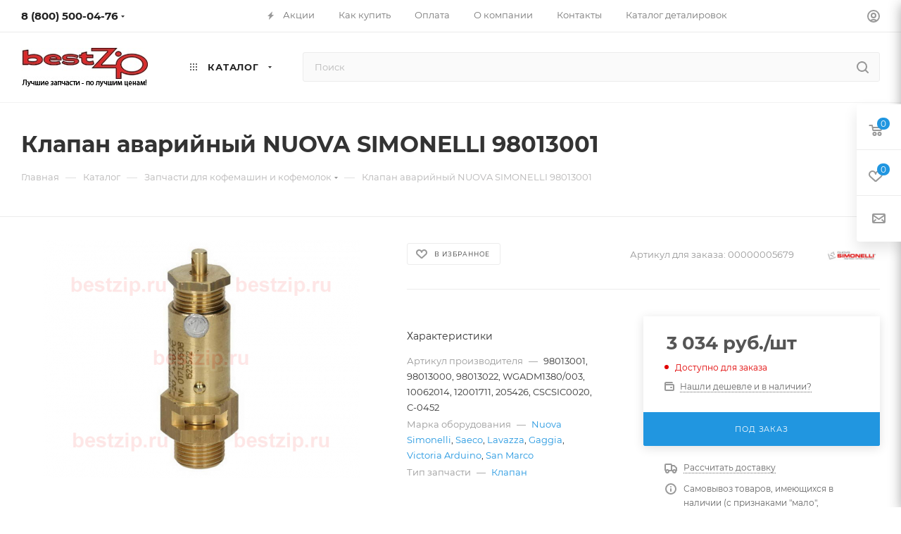

--- FILE ---
content_type: text/html; charset=UTF-8
request_url: https://bestzip.ru/catalog/zapchasti_dlya_kofemashin_i_kofemolok/4561/
body_size: 36155
content:
<!DOCTYPE html>
<html xmlns="http://www.w3.org/1999/xhtml" xml:lang="ru" lang="ru"  >
<head>
	<title>Клапан аварийный NUOVA SIMONELLI 98013001 - bestzip.ru</title>
	<meta name="viewport" content="initial-scale=1.0, width=device-width, maximum-scale=1" />
	<meta name="HandheldFriendly" content="true" />
	<meta name="yes" content="yes" />
	<meta name="apple-mobile-web-app-status-bar-style" content="black" />
	<meta name="SKYPE_TOOLBAR" content="SKYPE_TOOLBAR_PARSER_COMPATIBLE" />
	<meta http-equiv="Content-Type" content="text/html; charset=UTF-8" />
<meta name="keywords" content="Запчасти, для ресторанного оборудования, купить" />
<meta name="description" content="Аварийный клапан NUOVA SIMONELLI APPIA. Резьба 3/8 &amp;quot;M, диапазон температур от -20°C до +200°C, 77 кг/ч, давление 1,8 бар. Для кофемашин NUOVA SIMONELLI APPIA, AURELIA, AURELIA II, AURELIA II T3, MAC CUP, OSCAR, PREMIER; GAGGIA E90, GE-GD, LC/D, XE; SAECO AROMA; SAN MARCO 100, 105, 85, 95; SCALA CARMEN, EROICA, IRIS, NORMA, TOSCA; VICTORIA ARDUINO ADONIS, ATHENA-LEVA, VENUS-BAR." />
<script data-skip-moving="true">(function(w, d, n) {var cl = "bx-core";var ht = d.documentElement;var htc = ht ? ht.className : undefined;if (htc === undefined || htc.indexOf(cl) !== -1){return;}var ua = n.userAgent;if (/(iPad;)|(iPhone;)/i.test(ua)){cl += " bx-ios";}else if (/Windows/i.test(ua)){cl += ' bx-win';}else if (/Macintosh/i.test(ua)){cl += " bx-mac";}else if (/Linux/i.test(ua) && !/Android/i.test(ua)){cl += " bx-linux";}else if (/Android/i.test(ua)){cl += " bx-android";}cl += (/(ipad|iphone|android|mobile|touch)/i.test(ua) ? " bx-touch" : " bx-no-touch");cl += w.devicePixelRatio && w.devicePixelRatio >= 2? " bx-retina": " bx-no-retina";if (/AppleWebKit/.test(ua)){cl += " bx-chrome";}else if (/Opera/.test(ua)){cl += " bx-opera";}else if (/Firefox/.test(ua)){cl += " bx-firefox";}ht.className = htc ? htc + " " + cl : cl;})(window, document, navigator);</script>

<link href="/bitrix/js/ui/design-tokens/dist/ui.design-tokens.min.css?175100393423463"  rel="stylesheet" />
<link href="/bitrix/js/ui/fonts/opensans/ui.font.opensans.min.css?17510039332320"  rel="stylesheet" />
<link href="/bitrix/js/main/popup/dist/main.popup.bundle.min.css?175100393226589"  rel="stylesheet" />
<link href="/bitrix/cache/css/s1/aspro_max/page_4d71e097712ce0a6d360d61ff41760cd/page_4d71e097712ce0a6d360d61ff41760cd_v1.css?175100486678010"  rel="stylesheet" />
<link href="/bitrix/cache/css/s1/aspro_max/template_9fa91ddea7358a4f9911f7829c213243/template_9fa91ddea7358a4f9911f7829c213243_v1.css?17510048661160395"  data-template-style="true" rel="stylesheet" />


<script type="extension/settings" data-extension="currency.currency-core">{"region":"ru"}</script>


<link href="/bitrix/templates/aspro_max/css/critical.min.css?175100389424" data-skip-moving="true" rel="stylesheet">
<meta name="theme-color" content="#2196e0">
<style>:root{--theme-base-color: #2196e0;--theme-base-opacity-color: #2196e01a;--theme-base-color-hue:203;--theme-base-color-saturation:75%;--theme-base-color-lightness:50%;}</style>
<style>html {--theme-page-width: 1700px;--theme-page-width-padding: 30px}</style>
<script data-skip-moving="true">window.lazySizesConfig = window.lazySizesConfig || {};lazySizesConfig.loadMode = 1;lazySizesConfig.expand = 200;lazySizesConfig.expFactor = 1;lazySizesConfig.hFac = 0.1;window.lazySizesConfig.lazyClass = "lazy";</script>
<script src="/bitrix/templates/aspro_max/js/ls.unveilhooks.min.js" data-skip-moving="true" defer></script>
<script src="/bitrix/templates/aspro_max/js/lazysizes.min.js" data-skip-moving="true" defer></script>
<link href="/bitrix/templates/aspro_max/css/print.min.css?175100389421755" data-template-style="true" rel="stylesheet" media="print">
					<script data-skip-moving="true" src="/bitrix/js/main/jquery/jquery-3.6.0.min.js"></script>
					<script data-skip-moving="true" src="/bitrix/templates/aspro_max/js/speed.min.js?=1751003896"></script>
<link rel="shortcut icon" href="/favicon.ico" type="image/x-icon" />
<link rel="apple-touch-icon" sizes="180x180" href="/upload/CMax/563/Bezymyannyy.jpg" />
<meta property="og:description" content="Клапан аварийный NUOVA SIMONELLI 98013001" />
<meta property="og:image" content="https://bestzip.ru/upload/iblock/b8b/2mwobdn2e7qvl4abbxbhzav2e508qf81/6a601063_ad41_11e4_bfc3_c8cbb8c2ab6d_5033f77d_c9fd_11e4_beda_bc8556a46630.jpeg" />
<link rel="image_src" href="https://bestzip.ru/upload/iblock/b8b/2mwobdn2e7qvl4abbxbhzav2e508qf81/6a601063_ad41_11e4_bfc3_c8cbb8c2ab6d_5033f77d_c9fd_11e4_beda_bc8556a46630.jpeg"  />
<meta property="og:title" content="Клапан аварийный NUOVA SIMONELLI 98013001 - bestzip.ru" />
<meta property="og:type" content="website" />
<meta property="og:url" content="https://bestzip.ru/catalog/zapchasti_dlya_kofemashin_i_kofemolok/4561/" />
<script src="/bitrix/templates/aspro_max/js/fetch/bottom_panel.min.js?1751003896554" data-skip-moving="true" defer=""></script>

		<style>html {--fixed-header:105px;--fixed-tabs:49px;}</style>	</head>
<body class=" site_s1  fill_bg_n catalog-delayed-btn-Y theme-light" id="main" data-site="/">
		
	<div id="panel"></div>
	
				<!--'start_frame_cache_basketitems-component-block'-->												<div id="ajax_basket"></div>
					<!--'end_frame_cache_basketitems-component-block'-->								<div class="cd-modal-bg"></div>
		<script data-skip-moving="true">var solutionName = 'arMaxOptions';</script>
		<script src="/bitrix/templates/aspro_max/js/setTheme.php?site_id=s1&site_dir=/" data-skip-moving="true"></script>
				<div class="wrapper1  header_bgcolored long_header  high_one_row_header catalog_page basket_fly fly2 basket_fill_WHITE side_LEFT block_side_NORMAL catalog_icons_Y banner_auto with_fast_view mheader-v1 header-v17 header-font-lower_N regions_N title_position_LEFT footer-v2 front-vindex1 mfixed_Y mfixed_view_always title-v3 lazy_Y with_phones compact-catalog normal-catalog-img landing-normal big-banners-mobile-normal bottom-icons-panel-N compact-breadcrumbs-N catalog-delayed-btn-Y  ">

<div class="mega_fixed_menu scrollblock">
	<div class="maxwidth-theme">
		<svg class="svg svg-close" width="14" height="14" viewBox="0 0 14 14">
		  <path data-name="Rounded Rectangle 568 copy 16" d="M1009.4,953l5.32,5.315a0.987,0.987,0,0,1,0,1.4,1,1,0,0,1-1.41,0L1008,954.4l-5.32,5.315a0.991,0.991,0,0,1-1.4-1.4L1006.6,953l-5.32-5.315a0.991,0.991,0,0,1,1.4-1.4l5.32,5.315,5.31-5.315a1,1,0,0,1,1.41,0,0.987,0.987,0,0,1,0,1.4Z" transform="translate(-1001 -946)"></path>
		</svg>
		<i class="svg svg-close mask arrow"></i>
		<div class="row">
			<div class="col-md-9">
				<div class="left_menu_block">
					<div class="logo_block flexbox flexbox--row align-items-normal">
						<div class="logo">
							<a href="/"><img src="/upload/CMax/d5b/logotip_180_81.jpg" alt="bestzip.ru" title="bestzip.ru" data-src="" /></a>						</div>
						<div class="top-description addr">
							Интернет-магазин 
представительского класса						</div>
					</div>
					<div class="search_block">
						<div class="search_wrap">
							<div class="search-block">
									<div class="search-wrapper">
		<div id="title-search_mega_menu">
			<form action="/catalog/" class="search">
				<div class="search-input-div">
					<input class="search-input" id="title-search-input_mega_menu" type="text" name="q" value="" placeholder="Поиск" size="20" maxlength="50" autocomplete="off" />
				</div>
				<div class="search-button-div">
					<button class="btn btn-search" type="submit" name="s" value="Найти"><i class="svg search2  inline " aria-hidden="true"><svg width="17" height="17" ><use xlink:href="/bitrix/templates/aspro_max/images/svg/header_icons_srite.svg#search"></use></svg></i></button>
					
					<span class="close-block inline-search-hide"><span class="svg svg-close close-icons"></span></span>
				</div>
			</form>
		</div>
	</div>
							</div>
						</div>
					</div>
										<!-- noindex -->

	<div class="burger_menu_wrapper">
		
			<div class="top_link_wrapper">
				<div class="menu-item dropdown catalog wide_menu   active">
					<div class="wrap">
						<a class="dropdown-toggle" href="/catalog/">
							<div class="link-title color-theme-hover">
																	<i class="svg inline  svg-inline-icon_catalog" aria-hidden="true" ><svg xmlns="http://www.w3.org/2000/svg" width="10" height="10" viewBox="0 0 10 10"><path  data-name="Rounded Rectangle 969 copy 7" class="cls-1" d="M644,76a1,1,0,1,1-1,1A1,1,0,0,1,644,76Zm4,0a1,1,0,1,1-1,1A1,1,0,0,1,648,76Zm4,0a1,1,0,1,1-1,1A1,1,0,0,1,652,76Zm-8,4a1,1,0,1,1-1,1A1,1,0,0,1,644,80Zm4,0a1,1,0,1,1-1,1A1,1,0,0,1,648,80Zm4,0a1,1,0,1,1-1,1A1,1,0,0,1,652,80Zm-8,4a1,1,0,1,1-1,1A1,1,0,0,1,644,84Zm4,0a1,1,0,1,1-1,1A1,1,0,0,1,648,84Zm4,0a1,1,0,1,1-1,1A1,1,0,0,1,652,84Z" transform="translate(-643 -76)"/></svg></i>																Каталог							</div>
						</a>
													<span class="tail"></span>
							<div class="burger-dropdown-menu row">
								<div class="menu-wrapper" >
									
																														<div class="col-md-4   has_img">
																						<a href="/catalog/zapchasti_dlya_barnogo_oborudovaniya/" class="color-theme-hover" title="Запчасти для барного оборудования">
												<span class="name option-font-bold">Запчасти для барного оборудования</span>
											</a>
																					</div>
									
																														<div class="col-md-4   has_img">
																						<a href="/catalog/zapchasti_dlya_gazovogo_oborudovaniya/" class="color-theme-hover" title="Запчасти для газового оборудования">
												<span class="name option-font-bold">Запчасти для газового оборудования</span>
											</a>
																					</div>
									
																														<div class="col-md-4   has_img">
																						<a href="/catalog/zapchasti_dlya_griley/" class="color-theme-hover" title="Запчасти для грилей">
												<span class="name option-font-bold">Запчасти для грилей</span>
											</a>
																					</div>
									
																														<div class="col-md-4   has_img">
																						<a href="/catalog/zapchasti_dlya_zharochnykh_shkafov/" class="color-theme-hover" title="Запчасти для жарочных шкафов">
												<span class="name option-font-bold">Запчасти для жарочных шкафов</span>
											</a>
																					</div>
									
																														<div class="col-md-4   has_img">
																						<a href="/catalog/zapchasti_dlya_kartofelechistok/" class="color-theme-hover" title="Запчасти для картофелечисток">
												<span class="name option-font-bold">Запчасти для картофелечисток</span>
											</a>
																					</div>
									
																														<div class="col-md-4   has_img">
																						<a href="/catalog/zapchasti_dlya_kipyatilnikov_elektricheskikh/" class="color-theme-hover" title="Запчасти для кипятильников электрических">
												<span class="name option-font-bold">Запчасти для кипятильников электрических</span>
											</a>
																					</div>
									
																														<div class="col-md-4   has_img">
																						<a href="/catalog/zapchasti_dlya_konvektsionnykh_pechey/" class="color-theme-hover" title="Запчасти для конвекционных печей">
												<span class="name option-font-bold">Запчасти для конвекционных печей</span>
											</a>
																					</div>
									
																														<div class="col-md-4   has_img">
																						<a href="/catalog/zapchasti_dlya_kotlov_pishchevarochnykh/" class="color-theme-hover" title="Запчасти для котлов пищеварочных">
												<span class="name option-font-bold">Запчасти для котлов пищеварочных</span>
											</a>
																					</div>
									
																														<div class="col-md-4  active has_img">
																						<a href="/catalog/zapchasti_dlya_kofemashin_i_kofemolok/" class="color-theme-hover" title="Запчасти для кофемашин и кофемолок">
												<span class="name option-font-bold">Запчасти для кофемашин и кофемолок</span>
											</a>
																					</div>
									
																														<div class="col-md-4   has_img">
																						<a href="/catalog/zapchasti_dlya_lentochnykh_pil/" class="color-theme-hover" title="Запчасти для ленточных пил">
												<span class="name option-font-bold">Запчасти для ленточных пил</span>
											</a>
																					</div>
									
																														<div class="col-md-4   has_img">
																						<a href="/catalog/zapchasti_dlya_marmitov_elektricheskikh/" class="color-theme-hover" title="Запчасти для мармитов электрических">
												<span class="name option-font-bold">Запчасти для мармитов электрических</span>
											</a>
																					</div>
									
																														<div class="col-md-4   has_img">
																						<a href="/catalog/zapchasti_dlya_myasorubok/" class="color-theme-hover" title="Запчасти для мясорубок">
												<span class="name option-font-bold">Запчасти для мясорубок</span>
											</a>
																					</div>
									
																														<div class="col-md-4   has_img">
																						<a href="/catalog/zapchasti_dlya_ovoshcherezok/" class="color-theme-hover" title="Запчасти для овощерезок">
												<span class="name option-font-bold">Запчасти для овощерезок</span>
											</a>
																					</div>
									
																														<div class="col-md-4   has_img">
																						<a href="/catalog/zapchasti_dlya_parokonvektomatov/" class="color-theme-hover" title="Запчасти для пароконвектоматов">
												<span class="name option-font-bold">Запчасти для пароконвектоматов</span>
											</a>
																					</div>
									
																														<div class="col-md-4   has_img">
																						<a href="/catalog/zapchasti_dlya_pitstsa_pechey/" class="color-theme-hover" title="Запчасти для пицца-печей">
												<span class="name option-font-bold">Запчасти для пицца-печей</span>
											</a>
																					</div>
									
																														<div class="col-md-4   has_img">
																						<a href="/catalog/zapchasti_dlya_plit_elektricheskikh/" class="color-theme-hover" title="Запчасти для плит электрических">
												<span class="name option-font-bold">Запчасти для плит электрических</span>
											</a>
																					</div>
									
																														<div class="col-md-4   has_img">
																						<a href="/catalog/zapchasti_dlya_posudomoechnykh_mashin/" class="color-theme-hover" title="Запчасти для посудомоечных машин">
												<span class="name option-font-bold">Запчасти для посудомоечных машин</span>
											</a>
																					</div>
									
																														<div class="col-md-4   has_img">
																						<a href="/catalog/zapchasti_dlya_prachechnogo_oborudovaniya/" class="color-theme-hover" title="Запчасти для прачечного оборудования">
												<span class="name option-font-bold">Запчасти для прачечного оборудования</span>
											</a>
																					</div>
									
																														<div class="col-md-4   has_img">
																						<a href="/catalog/zapchasti_dlya_slayserov/" class="color-theme-hover" title="Запчасти для слайсеров">
												<span class="name option-font-bold">Запчасти для слайсеров</span>
											</a>
																					</div>
									
																														<div class="col-md-4   has_img">
																						<a href="/catalog/zapchasti_dlya_testomesov/" class="color-theme-hover" title="Запчасти для тестомесов">
												<span class="name option-font-bold">Запчасти для тестомесов</span>
											</a>
																					</div>
									
																														<div class="col-md-4   has_img">
																						<a href="/catalog/zapchasti_dlya_testoraskatochnykh_mashin/" class="color-theme-hover" title="Запчасти для тестораскаточных машин">
												<span class="name option-font-bold">Запчасти для тестораскаточных машин</span>
											</a>
																					</div>
									
																														<div class="col-md-4   has_img">
																						<a href="/catalog/zapchasti_dlya_frityurnits/" class="color-theme-hover" title="Запчасти для фритюрниц">
												<span class="name option-font-bold">Запчасти для фритюрниц</span>
											</a>
																					</div>
									
																														<div class="col-md-4   has_img">
																						<a href="/catalog/zapchasti_dlya_kholodilnogo_oborudovaniya/" class="color-theme-hover" title="Запчасти для холодильного оборудования">
												<span class="name option-font-bold">Запчасти для холодильного оборудования</span>
											</a>
																					</div>
									
																														<div class="col-md-4   has_img">
																						<a href="/catalog/zapchasti_dlya_elektroskovorod/" class="color-theme-hover" title="Запчасти для электросковород">
												<span class="name option-font-bold">Запчасти для электросковород</span>
											</a>
																					</div>
									
																														<div class="col-md-4   has_img">
																						<a href="/catalog/zapchasti_prochie/" class="color-theme-hover" title="Запчасти прочие">
												<span class="name option-font-bold">Запчасти прочие</span>
											</a>
																					</div>
									
																														<div class="col-md-4   has_img">
																						<a href="/catalog/uplotniteli_dlya_kholodilnogo_oborudovaniya/" class="color-theme-hover" title="Уплотнители для холодильного оборудования">
												<span class="name option-font-bold">Уплотнители для холодильного оборудования</span>
											</a>
																					</div>
									
																														<div class="col-md-4   has_img">
																						<a href="/catalog/sredstva_dlya_ukhoda_za_kofemashinami/" class="color-theme-hover" title="Средства для ухода за кофемашинами">
												<span class="name option-font-bold">Средства для ухода за кофемашинами</span>
											</a>
																					</div>
									
																														<div class="col-md-4   has_img">
																						<a href="/catalog/koltsa_uplotnitelnye/" class="color-theme-hover" title="Кольца уплотнительные">
												<span class="name option-font-bold">Кольца уплотнительные</span>
											</a>
																					</div>
																	</div>
							</div>
											</div>
				</div>
			</div>
					
		<div class="bottom_links_wrapper row">
								<div class="menu-item col-md-4 unvisible    ">
					<div class="wrap">
						<a class="" href="/sale/">
							<div class="link-title color-theme-hover">
																	<i class="svg inline  svg-inline-icon_discount" aria-hidden="true" ><svg xmlns="http://www.w3.org/2000/svg" width="9" height="12" viewBox="0 0 9 12"><path  data-name="Shape 943 copy 12" class="cls-1" d="M710,75l-7,7h3l-1,5,7-7h-3Z" transform="translate(-703 -75)"/></svg></i>																Акции							</div>
						</a>
											</div>
				</div>
								<div class="menu-item col-md-4 unvisible dropdown   ">
					<div class="wrap">
						<a class="dropdown-toggle" href="/help/">
							<div class="link-title color-theme-hover">
																Как купить							</div>
						</a>
													<span class="tail"></span>
							<div class="burger-dropdown-menu">
								<div class="menu-wrapper" >
									
																														<div class="  ">
																						<a href="/help/payment/" class="color-theme-hover" title="Условия оплаты">
												<span class="name option-font-bold">Условия оплаты</span>
											</a>
																					</div>
									
																														<div class="  ">
																						<a href="/help/delivery/" class="color-theme-hover" title="Условия доставки">
												<span class="name option-font-bold">Условия доставки</span>
											</a>
																					</div>
									
																														<div class="  ">
																						<a href="/help/warranty/" class="color-theme-hover" title="Гарантия на товар">
												<span class="name option-font-bold">Гарантия на товар</span>
											</a>
																					</div>
																	</div>
							</div>
											</div>
				</div>
								<div class="menu-item col-md-4 unvisible dropdown   ">
					<div class="wrap">
						<a class="dropdown-toggle" href="/company/">
							<div class="link-title color-theme-hover">
																О компании							</div>
						</a>
													<span class="tail"></span>
							<div class="burger-dropdown-menu">
								<div class="menu-wrapper" >
									
																														<div class="  ">
																						<a href="/company/" class="color-theme-hover" title="О компании">
												<span class="name option-font-bold">О компании</span>
											</a>
																					</div>
									
																														<div class="  ">
																						<a href="/company/staff/" class="color-theme-hover" title="Сотрудники">
												<span class="name option-font-bold">Сотрудники</span>
											</a>
																					</div>
									
																														<div class="  ">
																						<a href="/company/news/" class="color-theme-hover" title="Новости">
												<span class="name option-font-bold">Новости</span>
											</a>
																					</div>
																	</div>
							</div>
											</div>
				</div>
								<div class="menu-item col-md-4 unvisible    ">
					<div class="wrap">
						<a class="" href="/contacts/">
							<div class="link-title color-theme-hover">
																Контакты							</div>
						</a>
											</div>
				</div>
								<div class="menu-item col-md-4 unvisible    ">
					<div class="wrap">
						<a class="" href="/katalog-detalirovok/">
							<div class="link-title color-theme-hover">
																Каталог деталировок							</div>
						</a>
											</div>
				</div>
					</div>

	</div>
					<!-- /noindex -->
														</div>
			</div>
			<div class="col-md-3">
				<div class="right_menu_block">
					<div class="contact_wrap">
						<div class="info">
							<div class="phone blocks">
								<div class="">
																	<!-- noindex -->
			<div class="phone with_dropdown white sm">
									<div class="wrap">
						<div>
									<i class="svg svg-inline-phone  inline " aria-hidden="true"><svg width="5" height="13" ><use xlink:href="/bitrix/templates/aspro_max/images/svg/header_icons_srite.svg#phone_footer"></use></svg></i><a rel="nofollow" href="tel:88005000476">8 (800) 500-04-76</a>
										</div>
					</div>
													<div class="dropdown ">
						<div class="wrap scrollblock">
																							<div class="more_phone"><a class="more_phone_a" rel="nofollow"  href="tel:88005000476">8 (800) 500-04-76<span class="descr">многоканальный</span></a></div>
																							<div class="more_phone"><a class="more_phone_a" rel="nofollow" class="no-decript" href="tel:88124907530">8 (812) 490-75-30</a></div>
													</div>
					</div>
					<i class="svg svg-inline-down  inline " aria-hidden="true"><svg width="5" height="3" ><use xlink:href="/bitrix/templates/aspro_max/images/svg/header_icons_srite.svg#Triangle_down"></use></svg></i>					
							</div>
			<!-- /noindex -->
												</div>
								<div class="callback_wrap">
									<span class="callback-block animate-load font_upper colored" data-event="jqm" data-param-form_id="CALLBACK" data-name="callback">Заказать звонок</span>
								</div>
							</div>
							<div class="question_button_wrapper">
								<span class="btn btn-lg btn-transparent-border-color btn-wide animate-load colored_theme_hover_bg-el" data-event="jqm" data-param-form_id="ASK" data-name="ask">
									Задать вопрос								</span>
							</div>
							<div class="person_wrap">
		<!--'start_frame_cache_header-auth-block1'-->			<!-- noindex --><div class="auth_wr_inner "><a rel="nofollow" title="Мой кабинет" class="personal-link dark-color animate-load" data-event="jqm" data-param-backurl="%2Fcatalog%2Fzapchasti_dlya_kofemashin_i_kofemolok%2F4561%2F" data-param-type="auth" data-name="auth" href="/personal/"><i class="svg svg-inline-cabinet big inline " aria-hidden="true"><svg width="18" height="18" ><use xlink:href="/bitrix/templates/aspro_max/images/svg/header_icons_srite.svg#user"></use></svg></i><span class="wrap"><span class="name">Войти</span></span></a></div><!-- /noindex -->		<!--'end_frame_cache_header-auth-block1'-->
			<!--'start_frame_cache_mobile-basket-with-compare-block1'-->		<!-- noindex -->
					<div class="menu middle">
				<ul>
											<li class="counters">
							<a rel="nofollow" class="dark-color basket-link basket ready " href="/basket/">
								<i class="svg  svg-inline-basket" aria-hidden="true" ><svg class="" width="19" height="16" viewBox="0 0 19 16"><path data-name="Ellipse 2 copy 9" class="cls-1" d="M956.047,952.005l-0.939,1.009-11.394-.008-0.952-1-0.953-6h-2.857a0.862,0.862,0,0,1-.952-1,1.025,1.025,0,0,1,1.164-1h2.327c0.3,0,.6.006,0.6,0.006a1.208,1.208,0,0,1,1.336.918L943.817,947h12.23L957,948v1Zm-11.916-3,0.349,2h10.007l0.593-2Zm1.863,5a3,3,0,1,1-3,3A3,3,0,0,1,945.994,954.005ZM946,958a1,1,0,1,0-1-1A1,1,0,0,0,946,958Zm7.011-4a3,3,0,1,1-3,3A3,3,0,0,1,953.011,954.005ZM953,958a1,1,0,1,0-1-1A1,1,0,0,0,953,958Z" transform="translate(-938 -944)"></path></svg></i>								<span>Корзина<span class="count empted">0</span></span>
							</a>
						</li>
																<li class="counters">
							<a rel="nofollow" 
								class="dark-color basket-link delay ready " 
								href="/personal/favorite/"
							>
								<i class="svg  svg-inline-basket" aria-hidden="true" ><svg xmlns="http://www.w3.org/2000/svg" width="16" height="13" viewBox="0 0 16 13"><defs><style>.clsw-1{fill:#fff;fill-rule:evenodd;}</style></defs><path class="clsw-1" d="M506.755,141.6l0,0.019s-4.185,3.734-5.556,4.973a0.376,0.376,0,0,1-.076.056,1.838,1.838,0,0,1-1.126.357,1.794,1.794,0,0,1-1.166-.4,0.473,0.473,0,0,1-.1-0.076c-1.427-1.287-5.459-4.878-5.459-4.878l0-.019A4.494,4.494,0,1,1,500,135.7,4.492,4.492,0,1,1,506.755,141.6Zm-3.251-5.61A2.565,2.565,0,0,0,501,138h0a1,1,0,1,1-2,0h0a2.565,2.565,0,0,0-2.506-2,2.5,2.5,0,0,0-1.777,4.264l-0.013.019L500,145.1l5.179-4.749c0.042-.039.086-0.075,0.126-0.117l0.052-.047-0.006-.008A2.494,2.494,0,0,0,503.5,135.993Z" transform="translate(-492 -134)"/></svg></i>								<span>Избранные товары<span class="count js-count empted">0</span></span>
							</a>
						</li>
									</ul>
			</div>
						<!-- /noindex -->
		<!--'end_frame_cache_mobile-basket-with-compare-block1'-->								</div>
						</div>
					</div>
					<div class="footer_wrap">
						
		
							<div class="email blocks color-theme-hover">
					<i class="svg inline  svg-inline-email" aria-hidden="true" ><svg xmlns="http://www.w3.org/2000/svg" width="11" height="9" viewBox="0 0 11 9"><path  data-name="Rectangle 583 copy 16" class="cls-1" d="M367,142h-7a2,2,0,0,1-2-2v-5a2,2,0,0,1,2-2h7a2,2,0,0,1,2,2v5A2,2,0,0,1,367,142Zm0-2v-3.039L364,139h-1l-3-2.036V140h7Zm-6.634-5,3.145,2.079L366.634,135h-6.268Z" transform="translate(-358 -133)"/></svg></i>					<a href="mailto:info@bestzip.ru">info@bestzip.ru</a>				</div>
		
		
							<div class="address blocks">
					<i class="svg inline  svg-inline-addr" aria-hidden="true" ><svg xmlns="http://www.w3.org/2000/svg" width="9" height="12" viewBox="0 0 9 12"><path class="cls-1" d="M959.135,82.315l0.015,0.028L955.5,87l-3.679-4.717,0.008-.013a4.658,4.658,0,0,1-.83-2.655,4.5,4.5,0,1,1,9,0A4.658,4.658,0,0,1,959.135,82.315ZM955.5,77a2.5,2.5,0,0,0-2.5,2.5,2.467,2.467,0,0,0,.326,1.212l-0.014.022,2.181,3.336,2.034-3.117c0.033-.046.063-0.094,0.093-0.142l0.066-.1-0.007-.009a2.468,2.468,0,0,0,.32-1.2A2.5,2.5,0,0,0,955.5,77Z" transform="translate(-951 -75)"/></svg></i>					196006, Санкт-Петербург, Новорощинская ул.4, лит.А (Бизнес-центр "Собрание"), офис 1028-2				</div>
		
							<div class="social-block">
							<div class="social-icons">
		<!-- noindex -->
	<ul>
					<li class="vk">
				<a href="https://vk.com/bestzipspb" target="_blank" rel="nofollow" title="Вконтакте">
					Вконтакте				</a>
			</li>
													<li class="telegram">
				<a href="https://t.me/BestZip" target="_blank" rel="nofollow" title="Telegram">
					Telegram				</a>
			</li>
																				<li class="whats">
				<a href="https://wa.me/+79117773954" target="_blank" rel="nofollow" title="WhatsApp">
					WhatsApp				</a>
			</li>
													</ul>
	<!-- /noindex -->
</div>						</div>
					</div>
				</div>
			</div>
		</div>
	</div>
</div>
<div class="header_wrap visible-lg visible-md title-v3 ">
	<header id="header">
		<div class="top-block top-block-v1 header-v16 ">
	<div class="maxwidth-theme logo_and_menu-row logo_top_white icons_top">		
		<div class="wrapp_block logo-row">
			<div class="items-wrapper header__top-inner">
								<div class="header__top-item phone-wrapper">
					<div class="phone-block">
													<div class="inline-block">
																<!-- noindex -->
			<div class="phone with_dropdown no-icons">
									<i class="svg svg-inline-phone  inline " aria-hidden="true"><svg width="5" height="13" ><use xlink:href="/bitrix/templates/aspro_max/images/svg/header_icons_srite.svg#phone_black"></use></svg></i><a rel="nofollow" href="tel:88005000476">8 (800) 500-04-76</a>
													<div class="dropdown ">
						<div class="wrap scrollblock">
																							<div class="more_phone"><a class="more_phone_a" rel="nofollow"  href="tel:88005000476">8 (800) 500-04-76<span class="descr">многоканальный</span></a></div>
																							<div class="more_phone"><a class="more_phone_a" rel="nofollow" class="no-decript" href="tel:88124907530">8 (812) 490-75-30</a></div>
													</div>
					</div>
					<i class="svg svg-inline-down  inline " aria-hidden="true"><svg width="5" height="3" ><use xlink:href="/bitrix/templates/aspro_max/images/svg/header_icons_srite.svg#Triangle_down"></use></svg></i>					
							</div>
			<!-- /noindex -->
											</div>
																	</div>
				</div>
				<div class="header__top-item dotted-flex-1 hide-dotted">
					<div class="menus">
							<ul class="menu topest">
					<li  >
				<a href="/sale/">
											<i class="svg inline  svg-inline-icon_discount" aria-hidden="true" ><svg xmlns="http://www.w3.org/2000/svg" width="9" height="12" viewBox="0 0 9 12"><path  data-name="Shape 943 copy 12" class="cls-1" d="M710,75l-7,7h3l-1,5,7-7h-3Z" transform="translate(-703 -75)"/></svg></i>										<span>Акции</span>
				</a>
			</li>
					<li  >
				<a href="/help/">
										<span>Как купить</span>
				</a>
			</li>
					<li  >
				<a href="/help/payment/">
										<span>Оплата</span>
				</a>
			</li>
					<li  >
				<a href="/company/">
										<span>О компании</span>
				</a>
			</li>
					<li  >
				<a href="/contacts/">
										<span>Контакты</span>
				</a>
			</li>
					<li  >
				<a href="/katalog-detalirovok/">
										<span>Каталог деталировок</span>
				</a>
			</li>
				<li class="more hidden">
			<span>...</span>
			<ul class="dropdown"></ul>
		</li>
	</ul>
	<script data-skip-moving="true">
		InitTopestMenuGummi();
		CheckTopMenuDotted();
	</script>
					</div>
				</div>	
				<div class="right-icons header__top-item logo_and_menu-row logo_top_white icons_top showed">
					<div class="line-block line-block--40 line-block--40-1200">
																		<div class="line-block__item no-shrinked">
							<div class="wrap_icon inner-table-block1 person">
		<!--'start_frame_cache_header-auth-block2'-->			<!-- noindex --><div class="auth_wr_inner "><a rel="nofollow" title="Мой кабинет" class="personal-link dark-color animate-load" data-event="jqm" data-param-backurl="%2Fcatalog%2Fzapchasti_dlya_kofemashin_i_kofemolok%2F4561%2F" data-param-type="auth" data-name="auth" href="/personal/"><i class="svg svg-inline-cabinet big inline " aria-hidden="true"><svg width="18" height="18" ><use xlink:href="/bitrix/templates/aspro_max/images/svg/header_icons_srite.svg#user"></use></svg></i><span class="wrap"><span class="name">Войти</span></span></a></div><!-- /noindex -->		<!--'end_frame_cache_header-auth-block2'-->
								</div>
						</div>
					</div>	
				</div>
			</div>
		</div>
	</div>
</div>
<div class="header-wrapper header-v17">
	<div class="logo_and_menu-row longs header__top-part">
		<div class="maxwidth-theme logo-row ">
			<div class="header__top-inner">
				<div class="header__top-item">
					<div class ="line-block line-block--48">
						<div class="logo-block floated line-block__item no-shrinked">
								<div class="logo">
									<a href="/"><img src="/upload/CMax/d5b/logotip_180_81.jpg" alt="bestzip.ru" title="bestzip.ru" data-src="" /></a>								</div>
						</div>
						<div class="line-block__item">
							<div class="menu-row">
								<div class="menu-only">
									<nav class="mega-menu">
													<div class="table-menu">
		<table>
			<tr>
														<td class="menu-item dropdown wide_menu catalog wide_menu  ">
						<div class="wrap">
							<a class="dropdown-toggle" href="/catalog/">
								<div>
																			<i class="svg inline  svg-inline-icon_catalog" aria-hidden="true" ><svg xmlns="http://www.w3.org/2000/svg" width="10" height="10" viewBox="0 0 10 10"><path  data-name="Rounded Rectangle 969 copy 7" class="cls-1" d="M644,76a1,1,0,1,1-1,1A1,1,0,0,1,644,76Zm4,0a1,1,0,1,1-1,1A1,1,0,0,1,648,76Zm4,0a1,1,0,1,1-1,1A1,1,0,0,1,652,76Zm-8,4a1,1,0,1,1-1,1A1,1,0,0,1,644,80Zm4,0a1,1,0,1,1-1,1A1,1,0,0,1,648,80Zm4,0a1,1,0,1,1-1,1A1,1,0,0,1,652,80Zm-8,4a1,1,0,1,1-1,1A1,1,0,0,1,644,84Zm4,0a1,1,0,1,1-1,1A1,1,0,0,1,648,84Zm4,0a1,1,0,1,1-1,1A1,1,0,0,1,652,84Z" transform="translate(-643 -76)"/></svg></i>																		Каталог																			<i class="svg svg-inline-down" aria-hidden="true"><svg width="5" height="3" ><use xlink:href="/bitrix/templates/aspro_max/images/svg/trianglearrow_sprite.svg#trianglearrow_down"></use></svg></i>																		<div class="line-wrapper"><span class="line"></span></div>
								</div>
							</a>
																<span class="tail"></span>
								<div class="dropdown-menu   BANNER" >
																		<div class="customScrollbar scrollblock">
										
										<ul class="menu-wrapper menu-type-1">
																							
																																							<li class="   has_img parent-items">
																																					<div class="menu_img ">
						<a href="/catalog/zapchasti_dlya_barnogo_oborudovaniya/" class="noborder img_link colored_theme_svg">
															<img class="lazy" src="/bitrix/templates/aspro_max/images/loaders/double_ring.svg" data-src="/upload/resize_cache/iblock/ece/60_60_0/dsc_0527_1.jpg" alt="Запчасти для барного оборудования" title="Запчасти для барного оборудования" />
													</a>
					</div>
														<a href="/catalog/zapchasti_dlya_barnogo_oborudovaniya/" title="Запчасти для барного оборудования">
						<span class="name option-font-bold">Запчасти для барного оборудования</span>							</a>
																																			</li>
												
																																							<li class="   has_img parent-items">
																																					<div class="menu_img ">
						<a href="/catalog/zapchasti_dlya_gazovogo_oborudovaniya/" class="noborder img_link colored_theme_svg">
															<img class="lazy" src="/bitrix/templates/aspro_max/images/loaders/double_ring.svg" data-src="/upload/resize_cache/iblock/28d/60_60_0/gorelka.jpg" alt="Запчасти для газового оборудования" title="Запчасти для газового оборудования" />
													</a>
					</div>
														<a href="/catalog/zapchasti_dlya_gazovogo_oborudovaniya/" title="Запчасти для газового оборудования">
						<span class="name option-font-bold">Запчасти для газового оборудования</span>							</a>
																																			</li>
												
																																							<li class="   has_img parent-items">
																																					<div class="menu_img ">
						<a href="/catalog/zapchasti_dlya_griley/" class="noborder img_link colored_theme_svg">
															<img class="lazy" src="/bitrix/templates/aspro_max/images/loaders/double_ring.svg" data-src="/upload/resize_cache/iblock/8af/60_60_0/ten_gr.jpg" alt="Запчасти для грилей" title="Запчасти для грилей" />
													</a>
					</div>
														<a href="/catalog/zapchasti_dlya_griley/" title="Запчасти для грилей">
						<span class="name option-font-bold">Запчасти для грилей</span>							</a>
																																			</li>
												
																																							<li class="   has_img parent-items">
																																					<div class="menu_img ">
						<a href="/catalog/zapchasti_dlya_zharochnykh_shkafov/" class="noborder img_link colored_theme_svg">
															<img class="lazy" src="/bitrix/templates/aspro_max/images/loaders/double_ring.svg" data-src="/upload/resize_cache/iblock/df5/60_60_0/ten-zharochnogo-shkafa-abat.jpeg" alt="Запчасти для жарочных шкафов" title="Запчасти для жарочных шкафов" />
													</a>
					</div>
														<a href="/catalog/zapchasti_dlya_zharochnykh_shkafov/" title="Запчасти для жарочных шкафов">
						<span class="name option-font-bold">Запчасти для жарочных шкафов</span>							</a>
																																			</li>
												
																																							<li class="   has_img parent-items">
																																					<div class="menu_img ">
						<a href="/catalog/zapchasti_dlya_kartofelechistok/" class="noborder img_link colored_theme_svg">
															<img class="lazy" src="/bitrix/templates/aspro_max/images/loaders/double_ring.svg" data-src="/upload/resize_cache/iblock/3f1/60_60_0/disk_fimar_ppf.jpg" alt="Запчасти для картофелечисток" title="Запчасти для картофелечисток" />
													</a>
					</div>
														<a href="/catalog/zapchasti_dlya_kartofelechistok/" title="Запчасти для картофелечисток">
						<span class="name option-font-bold">Запчасти для картофелечисток</span>							</a>
																																			</li>
												
																																							<li class="   has_img parent-items">
																																					<div class="menu_img ">
						<a href="/catalog/zapchasti_dlya_kipyatilnikov_elektricheskikh/" class="noborder img_link colored_theme_svg">
															<img class="lazy" src="/bitrix/templates/aspro_max/images/loaders/double_ring.svg" data-src="/upload/resize_cache/iblock/8d2/60_60_0/dsc_0290_1.jpg" alt="Запчасти для кипятильников электрических" title="Запчасти для кипятильников электрических" />
													</a>
					</div>
														<a href="/catalog/zapchasti_dlya_kipyatilnikov_elektricheskikh/" title="Запчасти для кипятильников электрических">
						<span class="name option-font-bold">Запчасти для кипятильников электрических</span>							</a>
																																			</li>
												
																																							<li class="   has_img parent-items">
																																					<div class="menu_img ">
						<a href="/catalog/zapchasti_dlya_konvektsionnykh_pechey/" class="noborder img_link colored_theme_svg">
															<img class="lazy" src="/bitrix/templates/aspro_max/images/loaders/double_ring.svg" data-src="/upload/resize_cache/iblock/699/60_60_0/dsc_0752_1.jpg" alt="Запчасти для конвекционных печей" title="Запчасти для конвекционных печей" />
													</a>
					</div>
														<a href="/catalog/zapchasti_dlya_konvektsionnykh_pechey/" title="Запчасти для конвекционных печей">
						<span class="name option-font-bold">Запчасти для конвекционных печей</span>							</a>
																																			</li>
												
																																							<li class="   has_img parent-items">
																																					<div class="menu_img ">
						<a href="/catalog/zapchasti_dlya_kotlov_pishchevarochnykh/" class="noborder img_link colored_theme_svg">
															<img class="lazy" src="/bitrix/templates/aspro_max/images/loaders/double_ring.svg" data-src="/upload/resize_cache/iblock/899/60_60_0/kran_kotla.jpg" alt="Запчасти для котлов пищеварочных" title="Запчасти для котлов пищеварочных" />
													</a>
					</div>
														<a href="/catalog/zapchasti_dlya_kotlov_pishchevarochnykh/" title="Запчасти для котлов пищеварочных">
						<span class="name option-font-bold">Запчасти для котлов пищеварочных</span>							</a>
																																			</li>
												
																																							<li class="  active has_img parent-items">
																																					<div class="menu_img ">
						<a href="/catalog/zapchasti_dlya_kofemashin_i_kofemolok/" class="noborder img_link colored_theme_svg">
															<img class="lazy" src="/bitrix/templates/aspro_max/images/loaders/double_ring.svg" data-src="/upload/resize_cache/iblock/d70/60_60_0/ten_1.jpg" alt="Запчасти для кофемашин и кофемолок" title="Запчасти для кофемашин и кофемолок" />
													</a>
					</div>
														<a href="/catalog/zapchasti_dlya_kofemashin_i_kofemolok/" title="Запчасти для кофемашин и кофемолок">
						<span class="name option-font-bold">Запчасти для кофемашин и кофемолок</span>							</a>
																																			</li>
												
																																							<li class="   has_img parent-items">
																																					<div class="menu_img ">
						<a href="/catalog/zapchasti_dlya_lentochnykh_pil/" class="noborder img_link colored_theme_svg">
															<img class="lazy" src="/bitrix/templates/aspro_max/images/loaders/double_ring.svg" data-src="/upload/resize_cache/iblock/5a1/60_60_0/dsc_0933_1.jpg" alt="Запчасти для ленточных пил" title="Запчасти для ленточных пил" />
													</a>
					</div>
														<a href="/catalog/zapchasti_dlya_lentochnykh_pil/" title="Запчасти для ленточных пил">
						<span class="name option-font-bold">Запчасти для ленточных пил</span>							</a>
																																			</li>
												
																																							<li class="   has_img parent-items">
																																					<div class="menu_img ">
						<a href="/catalog/zapchasti_dlya_marmitov_elektricheskikh/" class="noborder img_link colored_theme_svg">
															<img class="lazy" src="/bitrix/templates/aspro_max/images/loaders/double_ring.svg" data-src="/upload/resize_cache/iblock/60f/60_60_0/koforka.png" alt="Запчасти для мармитов электрических" title="Запчасти для мармитов электрических" />
													</a>
					</div>
														<a href="/catalog/zapchasti_dlya_marmitov_elektricheskikh/" title="Запчасти для мармитов электрических">
						<span class="name option-font-bold">Запчасти для мармитов электрических</span>							</a>
																																			</li>
												
																																							<li class="   has_img parent-items">
																																					<div class="menu_img ">
						<a href="/catalog/zapchasti_dlya_myasorubok/" class="noborder img_link colored_theme_svg">
															<img class="lazy" src="/bitrix/templates/aspro_max/images/loaders/double_ring.svg" data-src="/upload/resize_cache/iblock/fba/60_60_0/dsc_0322_1.jpg" alt="Запчасти для мясорубок" title="Запчасти для мясорубок" />
													</a>
					</div>
														<a href="/catalog/zapchasti_dlya_myasorubok/" title="Запчасти для мясорубок">
						<span class="name option-font-bold">Запчасти для мясорубок</span>							</a>
																																			</li>
												
																																							<li class="   has_img parent-items">
																																					<div class="menu_img ">
						<a href="/catalog/zapchasti_dlya_ovoshcherezok/" class="noborder img_link colored_theme_svg">
															<img class="lazy" src="/bitrix/templates/aspro_max/images/loaders/double_ring.svg" data-src="/upload/resize_cache/iblock/5b8/60_60_0/disk_terka.jpg" alt="Запчасти для овощерезок" title="Запчасти для овощерезок" />
													</a>
					</div>
														<a href="/catalog/zapchasti_dlya_ovoshcherezok/" title="Запчасти для овощерезок">
						<span class="name option-font-bold">Запчасти для овощерезок</span>							</a>
																																			</li>
												
																																							<li class="   has_img parent-items">
																																					<div class="menu_img ">
						<a href="/catalog/zapchasti_dlya_parokonvektomatov/" class="noborder img_link colored_theme_svg">
															<img class="lazy" src="/bitrix/templates/aspro_max/images/loaders/double_ring.svg" data-src="/upload/resize_cache/iblock/bc8/60_60_0/dvigatel.png" alt="Запчасти для пароконвектоматов" title="Запчасти для пароконвектоматов" />
													</a>
					</div>
														<a href="/catalog/zapchasti_dlya_parokonvektomatov/" title="Запчасти для пароконвектоматов">
						<span class="name option-font-bold">Запчасти для пароконвектоматов</span>							</a>
																																			</li>
												
																																							<li class="   has_img parent-items">
																																					<div class="menu_img ">
						<a href="/catalog/zapchasti_dlya_pitstsa_pechey/" class="noborder img_link colored_theme_svg">
															<img class="lazy" src="/bitrix/templates/aspro_max/images/loaders/double_ring.svg" data-src="/upload/resize_cache/iblock/75f/60_60_0/ten-pitstsa_pechi.jpg" alt="Запчасти для пицца-печей" title="Запчасти для пицца-печей" />
													</a>
					</div>
														<a href="/catalog/zapchasti_dlya_pitstsa_pechey/" title="Запчасти для пицца-печей">
						<span class="name option-font-bold">Запчасти для пицца-печей</span>							</a>
																																			</li>
												
																																							<li class="   has_img parent-items">
																																					<div class="menu_img ">
						<a href="/catalog/zapchasti_dlya_plit_elektricheskikh/" class="noborder img_link colored_theme_svg">
															<img class="lazy" src="/bitrix/templates/aspro_max/images/loaders/double_ring.svg" data-src="/upload/resize_cache/iblock/0a5/60_60_0/dsc_0609_11.png" alt="Запчасти для плит электрических" title="Запчасти для плит электрических" />
													</a>
					</div>
														<a href="/catalog/zapchasti_dlya_plit_elektricheskikh/" title="Запчасти для плит электрических">
						<span class="name option-font-bold">Запчасти для плит электрических</span>							</a>
																																			</li>
												
																																							<li class="   has_img parent-items">
																																					<div class="menu_img ">
						<a href="/catalog/zapchasti_dlya_posudomoechnykh_mashin/" class="noborder img_link colored_theme_svg">
															<img class="lazy" src="/bitrix/templates/aspro_max/images/loaders/double_ring.svg" data-src="/upload/resize_cache/iblock/d22/60_60_0/dozator-project.jpg" alt="Запчасти для посудомоечных машин" title="Запчасти для посудомоечных машин" />
													</a>
					</div>
														<a href="/catalog/zapchasti_dlya_posudomoechnykh_mashin/" title="Запчасти для посудомоечных машин">
						<span class="name option-font-bold">Запчасти для посудомоечных машин</span>							</a>
																																			</li>
												
																																							<li class="   has_img parent-items">
																																					<div class="menu_img ">
						<a href="/catalog/zapchasti_dlya_prachechnogo_oborudovaniya/" class="noborder img_link colored_theme_svg">
															<img class="lazy" src="/bitrix/templates/aspro_max/images/loaders/double_ring.svg" data-src="/upload/resize_cache/iblock/da8/60_60_0/klapan.jpg" alt="Запчасти для прачечного оборудования" title="Запчасти для прачечного оборудования" />
													</a>
					</div>
														<a href="/catalog/zapchasti_dlya_prachechnogo_oborudovaniya/" title="Запчасти для прачечного оборудования">
						<span class="name option-font-bold">Запчасти для прачечного оборудования</span>							</a>
																																			</li>
												
																																							<li class="   has_img parent-items">
																																					<div class="menu_img ">
						<a href="/catalog/zapchasti_dlya_slayserov/" class="noborder img_link colored_theme_svg">
															<img class="lazy" src="/bitrix/templates/aspro_max/images/loaders/double_ring.svg" data-src="/upload/resize_cache/iblock/279/60_60_0/slaysery.jpg" alt="Запчасти для слайсеров" title="Запчасти для слайсеров" />
													</a>
					</div>
														<a href="/catalog/zapchasti_dlya_slayserov/" title="Запчасти для слайсеров">
						<span class="name option-font-bold">Запчасти для слайсеров</span>							</a>
																																			</li>
												
																																							<li class="   has_img parent-items">
																																					<div class="menu_img ">
						<a href="/catalog/zapchasti_dlya_testomesov/" class="noborder img_link colored_theme_svg">
															<img class="lazy" src="/bitrix/templates/aspro_max/images/loaders/double_ring.svg" data-src="/upload/resize_cache/iblock/ec5/60_60_0/spiral.png" alt="Запчасти для тестомесов" title="Запчасти для тестомесов" />
													</a>
					</div>
														<a href="/catalog/zapchasti_dlya_testomesov/" title="Запчасти для тестомесов">
						<span class="name option-font-bold">Запчасти для тестомесов</span>							</a>
																																			</li>
												
																																							<li class="   has_img parent-items">
																																					<div class="menu_img ">
						<a href="/catalog/zapchasti_dlya_testoraskatochnykh_mashin/" class="noborder img_link colored_theme_svg">
															<img class="lazy" src="/bitrix/templates/aspro_max/images/loaders/double_ring.svg" data-src="/upload/resize_cache/iblock/f6f/60_60_0/shesternya.jpg" alt="Запчасти для тестораскаточных машин" title="Запчасти для тестораскаточных машин" />
													</a>
					</div>
														<a href="/catalog/zapchasti_dlya_testoraskatochnykh_mashin/" title="Запчасти для тестораскаточных машин">
						<span class="name option-font-bold">Запчасти для тестораскаточных машин</span>							</a>
																																			</li>
												
																																							<li class="   has_img parent-items">
																																					<div class="menu_img ">
						<a href="/catalog/zapchasti_dlya_frityurnits/" class="noborder img_link colored_theme_svg">
															<img class="lazy" src="/bitrix/templates/aspro_max/images/loaders/double_ring.svg" data-src="/upload/resize_cache/iblock/869/60_60_0/dsc_0692.jpg" alt="Запчасти для фритюрниц" title="Запчасти для фритюрниц" />
													</a>
					</div>
														<a href="/catalog/zapchasti_dlya_frityurnits/" title="Запчасти для фритюрниц">
						<span class="name option-font-bold">Запчасти для фритюрниц</span>							</a>
																																			</li>
												
																																							<li class="   has_img parent-items">
																																					<div class="menu_img ">
						<a href="/catalog/zapchasti_dlya_kholodilnogo_oborudovaniya/" class="noborder img_link colored_theme_svg">
															<img class="lazy" src="/bitrix/templates/aspro_max/images/loaders/double_ring.svg" data-src="/upload/resize_cache/iblock/b2e/60_60_0/dvigatel-obduva.jpg" alt="Запчасти для холодильного оборудования" title="Запчасти для холодильного оборудования" />
													</a>
					</div>
														<a href="/catalog/zapchasti_dlya_kholodilnogo_oborudovaniya/" title="Запчасти для холодильного оборудования">
						<span class="name option-font-bold">Запчасти для холодильного оборудования</span>							</a>
																																			</li>
												
																																							<li class="   has_img parent-items">
																																					<div class="menu_img ">
						<a href="/catalog/zapchasti_dlya_elektroskovorod/" class="noborder img_link colored_theme_svg">
															<img class="lazy" src="/bitrix/templates/aspro_max/images/loaders/double_ring.svg" data-src="/upload/resize_cache/iblock/786/60_60_0/ten-skovorody.jpg" alt="Запчасти для электросковород" title="Запчасти для электросковород" />
													</a>
					</div>
														<a href="/catalog/zapchasti_dlya_elektroskovorod/" title="Запчасти для электросковород">
						<span class="name option-font-bold">Запчасти для электросковород</span>							</a>
																																			</li>
												
																																							<li class="   has_img parent-items">
																																					<div class="menu_img ">
						<a href="/catalog/zapchasti_prochie/" class="noborder img_link colored_theme_svg">
															<img class="lazy" src="/bitrix/templates/aspro_max/images/loaders/double_ring.svg" data-src="/upload/resize_cache/iblock/8bc/60_60_0/kolodka.jpg" alt="Запчасти прочие" title="Запчасти прочие" />
													</a>
					</div>
														<a href="/catalog/zapchasti_prochie/" title="Запчасти прочие">
						<span class="name option-font-bold">Запчасти прочие</span>							</a>
																																			</li>
												
																																							<li class="   has_img parent-items">
																																					<div class="menu_img ">
						<a href="/catalog/uplotniteli_dlya_kholodilnogo_oborudovaniya/" class="noborder img_link colored_theme_svg">
															<img class="lazy" src="/bitrix/templates/aspro_max/images/loaders/double_ring.svg" data-src="/upload/resize_cache/iblock/11e/60_60_0/profil-1018.jpg" alt="Уплотнители для холодильного оборудования" title="Уплотнители для холодильного оборудования" />
													</a>
					</div>
														<a href="/catalog/uplotniteli_dlya_kholodilnogo_oborudovaniya/" title="Уплотнители для холодильного оборудования">
						<span class="name option-font-bold">Уплотнители для холодильного оборудования</span>							</a>
																																			</li>
												
																																							<li class="   has_img parent-items">
																																					<div class="menu_img ">
						<a href="/catalog/sredstva_dlya_ukhoda_za_kofemashinami/" class="noborder img_link colored_theme_svg">
															<img class="lazy" src="/bitrix/templates/aspro_max/images/loaders/double_ring.svg" data-src="/upload/resize_cache/iblock/933/60_60_0/dsc_0513_1.jpg" alt="Средства для ухода за кофемашинами" title="Средства для ухода за кофемашинами" />
													</a>
					</div>
														<a href="/catalog/sredstva_dlya_ukhoda_za_kofemashinami/" title="Средства для ухода за кофемашинами">
						<span class="name option-font-bold">Средства для ухода за кофемашинами</span>							</a>
																																			</li>
												
																																							<li class="   has_img parent-items">
																																					<div class="menu_img ">
						<a href="/catalog/koltsa_uplotnitelnye/" class="noborder img_link colored_theme_svg">
															<img class="lazy" src="/bitrix/templates/aspro_max/images/loaders/double_ring.svg" data-src="/upload/resize_cache/iblock/80d/60_60_0/Kartinka.jpg" alt="Кольца уплотнительные" title="Кольца уплотнительные" />
													</a>
					</div>
														<a href="/catalog/koltsa_uplotnitelnye/" title="Кольца уплотнительные">
						<span class="name option-font-bold">Кольца уплотнительные</span>							</a>
																																			</li>
												
																					</ul>
									</div>
																	</div>
													</div>
					</td>
							</tr>
		</table>
	</div>
									</nav>
								</div>
							</div>
						</div>
					</div>
				</div>
				<div class="header__top-item flex1">
					<div class="search_wrap ">
						<div class="search-block inner-table-block">
		<div class="search-wrapper">
			<div id="title-search_fixed">
				<form action="/catalog/" class="search">
					<div class="search-input-div">
						<input class="search-input" id="title-search-input_fixed" type="text" name="q" value="" placeholder="Поиск" size="20" maxlength="50" autocomplete="off" />
					</div>
					<div class="search-button-div">
													<button class="btn btn-search" type="submit" name="s" value="Найти">
								<i class="svg search2  inline " aria-hidden="true"><svg width="17" height="17" ><use xlink:href="/bitrix/templates/aspro_max/images/svg/header_icons_srite.svg#search"></use></svg></i>							</button>
						
						<span class="close-block inline-search-hide"><i class="svg inline  svg-inline-search svg-close close-icons colored_theme_hover" aria-hidden="true" ><svg xmlns="http://www.w3.org/2000/svg" width="16" height="16" viewBox="0 0 16 16"><path data-name="Rounded Rectangle 114 copy 3" class="cccls-1" d="M334.411,138l6.3,6.3a1,1,0,0,1,0,1.414,0.992,0.992,0,0,1-1.408,0l-6.3-6.306-6.3,6.306a1,1,0,0,1-1.409-1.414l6.3-6.3-6.293-6.3a1,1,0,0,1,1.409-1.414l6.3,6.3,6.3-6.3A1,1,0,0,1,340.7,131.7Z" transform="translate(-325 -130)"></path></svg></i></span>
					</div>
				</form>
			</div>
		</div>
							</div>
					</div>
				</div>
		</div>
		<div class="lines-row"></div>
	</div>
</div>	</header>
</div>
	<div id="headerfixed">
		<div class="maxwidth-theme">
	<div class="logo-row v2 margin0 menu-row">
		<div class="header__top-inner">
							<div class="header__top-item">
					<div class="burger inner-table-block"><i class="svg inline  svg-inline-burger dark" aria-hidden="true" ><svg width="16" height="12" viewBox="0 0 16 12"><path data-name="Rounded Rectangle 81 copy 4" class="cls-1" d="M872,958h-8a1,1,0,0,1-1-1h0a1,1,0,0,1,1-1h8a1,1,0,0,1,1,1h0A1,1,0,0,1,872,958Zm6-5H864a1,1,0,0,1,0-2h14A1,1,0,0,1,878,953Zm0-5H864a1,1,0,0,1,0-2h14A1,1,0,0,1,878,948Z" transform="translate(-863 -946)"></path></svg></i></div>
				</div>	
							<div class="header__top-item no-shrinked">
					<div class="inner-table-block nopadding logo-block">
						<div class="logo">
							<a href="/"><img src="/upload/CMax/d5b/logotip_180_81.jpg" alt="bestzip.ru" title="bestzip.ru" data-src="" /></a>						</div>
					</div>
				</div>	
						<div class="header__top-item minwidth0 flex1">
				<div class="menu-block">
					<div class="navs table-menu js-nav">
												<!-- noindex -->
						<nav class="mega-menu sliced">
		<div class="table-menu">
		<table>
			<tr>
					<td class="menu-item unvisible dropdown catalog wide_menu   active">
						<div class="wrap">
							<a class="dropdown-toggle" href="/catalog/">
								<div>
																			<i class="svg inline  svg-inline-icon_catalog" aria-hidden="true" ><svg xmlns="http://www.w3.org/2000/svg" width="10" height="10" viewBox="0 0 10 10"><path  data-name="Rounded Rectangle 969 copy 7" class="cls-1" d="M644,76a1,1,0,1,1-1,1A1,1,0,0,1,644,76Zm4,0a1,1,0,1,1-1,1A1,1,0,0,1,648,76Zm4,0a1,1,0,1,1-1,1A1,1,0,0,1,652,76Zm-8,4a1,1,0,1,1-1,1A1,1,0,0,1,644,80Zm4,0a1,1,0,1,1-1,1A1,1,0,0,1,648,80Zm4,0a1,1,0,1,1-1,1A1,1,0,0,1,652,80Zm-8,4a1,1,0,1,1-1,1A1,1,0,0,1,644,84Zm4,0a1,1,0,1,1-1,1A1,1,0,0,1,648,84Zm4,0a1,1,0,1,1-1,1A1,1,0,0,1,652,84Z" transform="translate(-643 -76)"/></svg></i>																		Каталог																			<i class="svg svg-inline-down" aria-hidden="true"><svg width="5" height="3" ><use xlink:href="/bitrix/templates/aspro_max/images/svg/trianglearrow_sprite.svg#trianglearrow_down"></use></svg></i>																	</div>
							</a>
																							<span class="tail"></span>
								<div class="dropdown-menu   BANNER">
																		<div class="customScrollbar scrollblock scrollblock--thick">
										<ul class="menu-wrapper menu-type-1" >
																																																																										<li class="   has_img parent-items">
																																					<div class="menu_img ">
						<a href="/catalog/zapchasti_dlya_barnogo_oborudovaniya/" class="noborder img_link colored_theme_svg">
															<img class="lazy" src="/bitrix/templates/aspro_max/images/loaders/double_ring.svg" data-src="/upload/resize_cache/iblock/ece/60_60_0/dsc_0527_1.jpg" alt="Запчасти для барного оборудования" title="Запчасти для барного оборудования" />
													</a>
					</div>
														<a href="/catalog/zapchasti_dlya_barnogo_oborudovaniya/" title="Запчасти для барного оборудования">
						<span class="name option-font-bold">Запчасти для барного оборудования</span>							</a>
																																			</li>
																																																																																						<li class="   has_img parent-items">
																																					<div class="menu_img ">
						<a href="/catalog/zapchasti_dlya_gazovogo_oborudovaniya/" class="noborder img_link colored_theme_svg">
															<img class="lazy" src="/bitrix/templates/aspro_max/images/loaders/double_ring.svg" data-src="/upload/resize_cache/iblock/28d/60_60_0/gorelka.jpg" alt="Запчасти для газового оборудования" title="Запчасти для газового оборудования" />
													</a>
					</div>
														<a href="/catalog/zapchasti_dlya_gazovogo_oborudovaniya/" title="Запчасти для газового оборудования">
						<span class="name option-font-bold">Запчасти для газового оборудования</span>							</a>
																																			</li>
																																																																																						<li class="   has_img parent-items">
																																					<div class="menu_img ">
						<a href="/catalog/zapchasti_dlya_griley/" class="noborder img_link colored_theme_svg">
															<img class="lazy" src="/bitrix/templates/aspro_max/images/loaders/double_ring.svg" data-src="/upload/resize_cache/iblock/8af/60_60_0/ten_gr.jpg" alt="Запчасти для грилей" title="Запчасти для грилей" />
													</a>
					</div>
														<a href="/catalog/zapchasti_dlya_griley/" title="Запчасти для грилей">
						<span class="name option-font-bold">Запчасти для грилей</span>							</a>
																																			</li>
																																																																																						<li class="   has_img parent-items">
																																					<div class="menu_img ">
						<a href="/catalog/zapchasti_dlya_zharochnykh_shkafov/" class="noborder img_link colored_theme_svg">
															<img class="lazy" src="/bitrix/templates/aspro_max/images/loaders/double_ring.svg" data-src="/upload/resize_cache/iblock/df5/60_60_0/ten-zharochnogo-shkafa-abat.jpeg" alt="Запчасти для жарочных шкафов" title="Запчасти для жарочных шкафов" />
													</a>
					</div>
														<a href="/catalog/zapchasti_dlya_zharochnykh_shkafov/" title="Запчасти для жарочных шкафов">
						<span class="name option-font-bold">Запчасти для жарочных шкафов</span>							</a>
																																			</li>
																																																																																						<li class="   has_img parent-items">
																																					<div class="menu_img ">
						<a href="/catalog/zapchasti_dlya_kartofelechistok/" class="noborder img_link colored_theme_svg">
															<img class="lazy" src="/bitrix/templates/aspro_max/images/loaders/double_ring.svg" data-src="/upload/resize_cache/iblock/3f1/60_60_0/disk_fimar_ppf.jpg" alt="Запчасти для картофелечисток" title="Запчасти для картофелечисток" />
													</a>
					</div>
														<a href="/catalog/zapchasti_dlya_kartofelechistok/" title="Запчасти для картофелечисток">
						<span class="name option-font-bold">Запчасти для картофелечисток</span>							</a>
																																			</li>
																																																																																						<li class="   has_img parent-items">
																																					<div class="menu_img ">
						<a href="/catalog/zapchasti_dlya_kipyatilnikov_elektricheskikh/" class="noborder img_link colored_theme_svg">
															<img class="lazy" src="/bitrix/templates/aspro_max/images/loaders/double_ring.svg" data-src="/upload/resize_cache/iblock/8d2/60_60_0/dsc_0290_1.jpg" alt="Запчасти для кипятильников электрических" title="Запчасти для кипятильников электрических" />
													</a>
					</div>
														<a href="/catalog/zapchasti_dlya_kipyatilnikov_elektricheskikh/" title="Запчасти для кипятильников электрических">
						<span class="name option-font-bold">Запчасти для кипятильников электрических</span>							</a>
																																			</li>
																																																																																						<li class="   has_img parent-items">
																																					<div class="menu_img ">
						<a href="/catalog/zapchasti_dlya_konvektsionnykh_pechey/" class="noborder img_link colored_theme_svg">
															<img class="lazy" src="/bitrix/templates/aspro_max/images/loaders/double_ring.svg" data-src="/upload/resize_cache/iblock/699/60_60_0/dsc_0752_1.jpg" alt="Запчасти для конвекционных печей" title="Запчасти для конвекционных печей" />
													</a>
					</div>
														<a href="/catalog/zapchasti_dlya_konvektsionnykh_pechey/" title="Запчасти для конвекционных печей">
						<span class="name option-font-bold">Запчасти для конвекционных печей</span>							</a>
																																			</li>
																																																																																						<li class="   has_img parent-items">
																																					<div class="menu_img ">
						<a href="/catalog/zapchasti_dlya_kotlov_pishchevarochnykh/" class="noborder img_link colored_theme_svg">
															<img class="lazy" src="/bitrix/templates/aspro_max/images/loaders/double_ring.svg" data-src="/upload/resize_cache/iblock/899/60_60_0/kran_kotla.jpg" alt="Запчасти для котлов пищеварочных" title="Запчасти для котлов пищеварочных" />
													</a>
					</div>
														<a href="/catalog/zapchasti_dlya_kotlov_pishchevarochnykh/" title="Запчасти для котлов пищеварочных">
						<span class="name option-font-bold">Запчасти для котлов пищеварочных</span>							</a>
																																			</li>
																																																																																						<li class="  active has_img parent-items">
																																					<div class="menu_img ">
						<a href="/catalog/zapchasti_dlya_kofemashin_i_kofemolok/" class="noborder img_link colored_theme_svg">
															<img class="lazy" src="/bitrix/templates/aspro_max/images/loaders/double_ring.svg" data-src="/upload/resize_cache/iblock/d70/60_60_0/ten_1.jpg" alt="Запчасти для кофемашин и кофемолок" title="Запчасти для кофемашин и кофемолок" />
													</a>
					</div>
														<a href="/catalog/zapchasti_dlya_kofemashin_i_kofemolok/" title="Запчасти для кофемашин и кофемолок">
						<span class="name option-font-bold">Запчасти для кофемашин и кофемолок</span>							</a>
																																			</li>
																																																																																						<li class="   has_img parent-items">
																																					<div class="menu_img ">
						<a href="/catalog/zapchasti_dlya_lentochnykh_pil/" class="noborder img_link colored_theme_svg">
															<img class="lazy" src="/bitrix/templates/aspro_max/images/loaders/double_ring.svg" data-src="/upload/resize_cache/iblock/5a1/60_60_0/dsc_0933_1.jpg" alt="Запчасти для ленточных пил" title="Запчасти для ленточных пил" />
													</a>
					</div>
														<a href="/catalog/zapchasti_dlya_lentochnykh_pil/" title="Запчасти для ленточных пил">
						<span class="name option-font-bold">Запчасти для ленточных пил</span>							</a>
																																			</li>
																																																																																						<li class="   has_img parent-items">
																																					<div class="menu_img ">
						<a href="/catalog/zapchasti_dlya_marmitov_elektricheskikh/" class="noborder img_link colored_theme_svg">
															<img class="lazy" src="/bitrix/templates/aspro_max/images/loaders/double_ring.svg" data-src="/upload/resize_cache/iblock/60f/60_60_0/koforka.png" alt="Запчасти для мармитов электрических" title="Запчасти для мармитов электрических" />
													</a>
					</div>
														<a href="/catalog/zapchasti_dlya_marmitov_elektricheskikh/" title="Запчасти для мармитов электрических">
						<span class="name option-font-bold">Запчасти для мармитов электрических</span>							</a>
																																			</li>
																																																																																						<li class="   has_img parent-items">
																																					<div class="menu_img ">
						<a href="/catalog/zapchasti_dlya_myasorubok/" class="noborder img_link colored_theme_svg">
															<img class="lazy" src="/bitrix/templates/aspro_max/images/loaders/double_ring.svg" data-src="/upload/resize_cache/iblock/fba/60_60_0/dsc_0322_1.jpg" alt="Запчасти для мясорубок" title="Запчасти для мясорубок" />
													</a>
					</div>
														<a href="/catalog/zapchasti_dlya_myasorubok/" title="Запчасти для мясорубок">
						<span class="name option-font-bold">Запчасти для мясорубок</span>							</a>
																																			</li>
																																																																																						<li class="   has_img parent-items">
																																					<div class="menu_img ">
						<a href="/catalog/zapchasti_dlya_ovoshcherezok/" class="noborder img_link colored_theme_svg">
															<img class="lazy" src="/bitrix/templates/aspro_max/images/loaders/double_ring.svg" data-src="/upload/resize_cache/iblock/5b8/60_60_0/disk_terka.jpg" alt="Запчасти для овощерезок" title="Запчасти для овощерезок" />
													</a>
					</div>
														<a href="/catalog/zapchasti_dlya_ovoshcherezok/" title="Запчасти для овощерезок">
						<span class="name option-font-bold">Запчасти для овощерезок</span>							</a>
																																			</li>
																																																																																						<li class="   has_img parent-items">
																																					<div class="menu_img ">
						<a href="/catalog/zapchasti_dlya_parokonvektomatov/" class="noborder img_link colored_theme_svg">
															<img class="lazy" src="/bitrix/templates/aspro_max/images/loaders/double_ring.svg" data-src="/upload/resize_cache/iblock/bc8/60_60_0/dvigatel.png" alt="Запчасти для пароконвектоматов" title="Запчасти для пароконвектоматов" />
													</a>
					</div>
														<a href="/catalog/zapchasti_dlya_parokonvektomatov/" title="Запчасти для пароконвектоматов">
						<span class="name option-font-bold">Запчасти для пароконвектоматов</span>							</a>
																																			</li>
																																																																																						<li class="   has_img parent-items">
																																					<div class="menu_img ">
						<a href="/catalog/zapchasti_dlya_pitstsa_pechey/" class="noborder img_link colored_theme_svg">
															<img class="lazy" src="/bitrix/templates/aspro_max/images/loaders/double_ring.svg" data-src="/upload/resize_cache/iblock/75f/60_60_0/ten-pitstsa_pechi.jpg" alt="Запчасти для пицца-печей" title="Запчасти для пицца-печей" />
													</a>
					</div>
														<a href="/catalog/zapchasti_dlya_pitstsa_pechey/" title="Запчасти для пицца-печей">
						<span class="name option-font-bold">Запчасти для пицца-печей</span>							</a>
																																			</li>
																																																																																						<li class="   has_img parent-items">
																																					<div class="menu_img ">
						<a href="/catalog/zapchasti_dlya_plit_elektricheskikh/" class="noborder img_link colored_theme_svg">
															<img class="lazy" src="/bitrix/templates/aspro_max/images/loaders/double_ring.svg" data-src="/upload/resize_cache/iblock/0a5/60_60_0/dsc_0609_11.png" alt="Запчасти для плит электрических" title="Запчасти для плит электрических" />
													</a>
					</div>
														<a href="/catalog/zapchasti_dlya_plit_elektricheskikh/" title="Запчасти для плит электрических">
						<span class="name option-font-bold">Запчасти для плит электрических</span>							</a>
																																			</li>
																																																																																						<li class="   has_img parent-items">
																																					<div class="menu_img ">
						<a href="/catalog/zapchasti_dlya_posudomoechnykh_mashin/" class="noborder img_link colored_theme_svg">
															<img class="lazy" src="/bitrix/templates/aspro_max/images/loaders/double_ring.svg" data-src="/upload/resize_cache/iblock/d22/60_60_0/dozator-project.jpg" alt="Запчасти для посудомоечных машин" title="Запчасти для посудомоечных машин" />
													</a>
					</div>
														<a href="/catalog/zapchasti_dlya_posudomoechnykh_mashin/" title="Запчасти для посудомоечных машин">
						<span class="name option-font-bold">Запчасти для посудомоечных машин</span>							</a>
																																			</li>
																																																																																						<li class="   has_img parent-items">
																																					<div class="menu_img ">
						<a href="/catalog/zapchasti_dlya_prachechnogo_oborudovaniya/" class="noborder img_link colored_theme_svg">
															<img class="lazy" src="/bitrix/templates/aspro_max/images/loaders/double_ring.svg" data-src="/upload/resize_cache/iblock/da8/60_60_0/klapan.jpg" alt="Запчасти для прачечного оборудования" title="Запчасти для прачечного оборудования" />
													</a>
					</div>
														<a href="/catalog/zapchasti_dlya_prachechnogo_oborudovaniya/" title="Запчасти для прачечного оборудования">
						<span class="name option-font-bold">Запчасти для прачечного оборудования</span>							</a>
																																			</li>
																																																																																						<li class="   has_img parent-items">
																																					<div class="menu_img ">
						<a href="/catalog/zapchasti_dlya_slayserov/" class="noborder img_link colored_theme_svg">
															<img class="lazy" src="/bitrix/templates/aspro_max/images/loaders/double_ring.svg" data-src="/upload/resize_cache/iblock/279/60_60_0/slaysery.jpg" alt="Запчасти для слайсеров" title="Запчасти для слайсеров" />
													</a>
					</div>
														<a href="/catalog/zapchasti_dlya_slayserov/" title="Запчасти для слайсеров">
						<span class="name option-font-bold">Запчасти для слайсеров</span>							</a>
																																			</li>
																																																																																						<li class="   has_img parent-items">
																																					<div class="menu_img ">
						<a href="/catalog/zapchasti_dlya_testomesov/" class="noborder img_link colored_theme_svg">
															<img class="lazy" src="/bitrix/templates/aspro_max/images/loaders/double_ring.svg" data-src="/upload/resize_cache/iblock/ec5/60_60_0/spiral.png" alt="Запчасти для тестомесов" title="Запчасти для тестомесов" />
													</a>
					</div>
														<a href="/catalog/zapchasti_dlya_testomesov/" title="Запчасти для тестомесов">
						<span class="name option-font-bold">Запчасти для тестомесов</span>							</a>
																																			</li>
																																																																																						<li class="   has_img parent-items">
																																					<div class="menu_img ">
						<a href="/catalog/zapchasti_dlya_testoraskatochnykh_mashin/" class="noborder img_link colored_theme_svg">
															<img class="lazy" src="/bitrix/templates/aspro_max/images/loaders/double_ring.svg" data-src="/upload/resize_cache/iblock/f6f/60_60_0/shesternya.jpg" alt="Запчасти для тестораскаточных машин" title="Запчасти для тестораскаточных машин" />
													</a>
					</div>
														<a href="/catalog/zapchasti_dlya_testoraskatochnykh_mashin/" title="Запчасти для тестораскаточных машин">
						<span class="name option-font-bold">Запчасти для тестораскаточных машин</span>							</a>
																																			</li>
																																																																																						<li class="   has_img parent-items">
																																					<div class="menu_img ">
						<a href="/catalog/zapchasti_dlya_frityurnits/" class="noborder img_link colored_theme_svg">
															<img class="lazy" src="/bitrix/templates/aspro_max/images/loaders/double_ring.svg" data-src="/upload/resize_cache/iblock/869/60_60_0/dsc_0692.jpg" alt="Запчасти для фритюрниц" title="Запчасти для фритюрниц" />
													</a>
					</div>
														<a href="/catalog/zapchasti_dlya_frityurnits/" title="Запчасти для фритюрниц">
						<span class="name option-font-bold">Запчасти для фритюрниц</span>							</a>
																																			</li>
																																																																																						<li class="   has_img parent-items">
																																					<div class="menu_img ">
						<a href="/catalog/zapchasti_dlya_kholodilnogo_oborudovaniya/" class="noborder img_link colored_theme_svg">
															<img class="lazy" src="/bitrix/templates/aspro_max/images/loaders/double_ring.svg" data-src="/upload/resize_cache/iblock/b2e/60_60_0/dvigatel-obduva.jpg" alt="Запчасти для холодильного оборудования" title="Запчасти для холодильного оборудования" />
													</a>
					</div>
														<a href="/catalog/zapchasti_dlya_kholodilnogo_oborudovaniya/" title="Запчасти для холодильного оборудования">
						<span class="name option-font-bold">Запчасти для холодильного оборудования</span>							</a>
																																			</li>
																																																																																						<li class="   has_img parent-items">
																																					<div class="menu_img ">
						<a href="/catalog/zapchasti_dlya_elektroskovorod/" class="noborder img_link colored_theme_svg">
															<img class="lazy" src="/bitrix/templates/aspro_max/images/loaders/double_ring.svg" data-src="/upload/resize_cache/iblock/786/60_60_0/ten-skovorody.jpg" alt="Запчасти для электросковород" title="Запчасти для электросковород" />
													</a>
					</div>
														<a href="/catalog/zapchasti_dlya_elektroskovorod/" title="Запчасти для электросковород">
						<span class="name option-font-bold">Запчасти для электросковород</span>							</a>
																																			</li>
																																																																																						<li class="   has_img parent-items">
																																					<div class="menu_img ">
						<a href="/catalog/zapchasti_prochie/" class="noborder img_link colored_theme_svg">
															<img class="lazy" src="/bitrix/templates/aspro_max/images/loaders/double_ring.svg" data-src="/upload/resize_cache/iblock/8bc/60_60_0/kolodka.jpg" alt="Запчасти прочие" title="Запчасти прочие" />
													</a>
					</div>
														<a href="/catalog/zapchasti_prochie/" title="Запчасти прочие">
						<span class="name option-font-bold">Запчасти прочие</span>							</a>
																																			</li>
																																																																																						<li class="   has_img parent-items">
																																					<div class="menu_img ">
						<a href="/catalog/uplotniteli_dlya_kholodilnogo_oborudovaniya/" class="noborder img_link colored_theme_svg">
															<img class="lazy" src="/bitrix/templates/aspro_max/images/loaders/double_ring.svg" data-src="/upload/resize_cache/iblock/11e/60_60_0/profil-1018.jpg" alt="Уплотнители для холодильного оборудования" title="Уплотнители для холодильного оборудования" />
													</a>
					</div>
														<a href="/catalog/uplotniteli_dlya_kholodilnogo_oborudovaniya/" title="Уплотнители для холодильного оборудования">
						<span class="name option-font-bold">Уплотнители для холодильного оборудования</span>							</a>
																																			</li>
																																																																																						<li class="   has_img parent-items">
																																					<div class="menu_img ">
						<a href="/catalog/sredstva_dlya_ukhoda_za_kofemashinami/" class="noborder img_link colored_theme_svg">
															<img class="lazy" src="/bitrix/templates/aspro_max/images/loaders/double_ring.svg" data-src="/upload/resize_cache/iblock/933/60_60_0/dsc_0513_1.jpg" alt="Средства для ухода за кофемашинами" title="Средства для ухода за кофемашинами" />
													</a>
					</div>
														<a href="/catalog/sredstva_dlya_ukhoda_za_kofemashinami/" title="Средства для ухода за кофемашинами">
						<span class="name option-font-bold">Средства для ухода за кофемашинами</span>							</a>
																																			</li>
																																																																																						<li class="   has_img parent-items">
																																					<div class="menu_img ">
						<a href="/catalog/koltsa_uplotnitelnye/" class="noborder img_link colored_theme_svg">
															<img class="lazy" src="/bitrix/templates/aspro_max/images/loaders/double_ring.svg" data-src="/upload/resize_cache/iblock/80d/60_60_0/Kartinka.jpg" alt="Кольца уплотнительные" title="Кольца уплотнительные" />
													</a>
					</div>
														<a href="/catalog/koltsa_uplotnitelnye/" title="Кольца уплотнительные">
						<span class="name option-font-bold">Кольца уплотнительные</span>							</a>
																																			</li>
																																	</ul>
									</div>
																	</div>
													</div>
					</td>
					<td class="menu-item unvisible    ">
						<div class="wrap">
							<a class="" href="/sale/">
								<div>
																			<i class="svg inline  svg-inline-icon_discount" aria-hidden="true" ><svg xmlns="http://www.w3.org/2000/svg" width="9" height="12" viewBox="0 0 9 12"><path  data-name="Shape 943 copy 12" class="cls-1" d="M710,75l-7,7h3l-1,5,7-7h-3Z" transform="translate(-703 -75)"/></svg></i>																		Акции																	</div>
							</a>
													</div>
					</td>
					<td class="menu-item unvisible dropdown   ">
						<div class="wrap">
							<a class="dropdown-toggle" href="/help/">
								<div>
																		Как купить																	</div>
							</a>
																							<span class="tail"></span>
								<div class="dropdown-menu   BANNER">
																		<div class="customScrollbar ">
										<ul class="menu-wrapper menu-type-1" >
																																																																										<li class="    parent-items">
																																							<a href="/help/payment/" title="Условия оплаты">
						<span class="name ">Условия оплаты</span>							</a>
																																			</li>
																																																																																						<li class="    parent-items">
																																							<a href="/help/delivery/" title="Условия доставки">
						<span class="name ">Условия доставки</span>							</a>
																																			</li>
																																																																																						<li class="    parent-items">
																																							<a href="/help/warranty/" title="Гарантия на товар">
						<span class="name ">Гарантия на товар</span>							</a>
																																			</li>
																																	</ul>
									</div>
																	</div>
													</div>
					</td>
					<td class="menu-item unvisible dropdown   ">
						<div class="wrap">
							<a class="dropdown-toggle" href="/company/">
								<div>
																		О компании																	</div>
							</a>
																							<span class="tail"></span>
								<div class="dropdown-menu   BANNER">
																		<div class="customScrollbar ">
										<ul class="menu-wrapper menu-type-1" >
																																																																										<li class="    parent-items">
																																							<a href="/company/" title="О компании">
						<span class="name ">О компании</span>							</a>
																																			</li>
																																																																																						<li class="    parent-items">
																																							<a href="/company/staff/" title="Сотрудники">
						<span class="name ">Сотрудники</span>							</a>
																																			</li>
																																																																																						<li class="    parent-items">
																																							<a href="/company/news/" title="Новости">
						<span class="name ">Новости</span>							</a>
																																			</li>
																																	</ul>
									</div>
																	</div>
													</div>
					</td>
					<td class="menu-item unvisible    ">
						<div class="wrap">
							<a class="" href="/contacts/">
								<div>
																		Контакты																	</div>
							</a>
													</div>
					</td>
					<td class="menu-item unvisible    ">
						<div class="wrap">
							<a class="" href="/katalog-detalirovok/">
								<div>
																		Каталог деталировок																	</div>
							</a>
													</div>
					</td>
				<td class="menu-item dropdown js-dropdown nosave unvisible">
					<div class="wrap">
						<a class="dropdown-toggle more-items" href="#">
							<span>+ &nbsp;ЕЩЕ</span>
						</a>
						<span class="tail"></span>
						<ul class="dropdown-menu"></ul>
					</div>
				</td>
			</tr>
		</table>
	</div>
	<script data-skip-moving="true">
		CheckTopMenuDotted();
	</script>
						</nav>
						<!-- /noindex -->
																	</div>
				</div>
			</div>	
			<div class="header__top-item">
				<div class="line-block line-block--40 line-block--40-1200 flexbox--justify-end">
															<div class="line-block__item  no-shrinked">
						<div class=" inner-table-block">
							<div class="wrap_icon">
								<button class="top-btn inline-search-show dark-color">
									<i class="svg svg-inline-search inline " aria-hidden="true"><svg width="17" height="17" ><use xlink:href="/bitrix/templates/aspro_max/images/svg/header_icons_srite.svg#search"></use></svg></i>								</button>
							</div>
						</div>
					</div>	
					<div class="line-block__item  no-shrinked">
						<div class=" inner-table-block nopadding small-block">
							<div class="wrap_icon wrap_cabinet">
		<!--'start_frame_cache_header-auth-block3'-->			<!-- noindex --><div class="auth_wr_inner "><a rel="nofollow" title="Мой кабинет" class="personal-link dark-color animate-load" data-event="jqm" data-param-backurl="%2Fcatalog%2Fzapchasti_dlya_kofemashin_i_kofemolok%2F4561%2F" data-param-type="auth" data-name="auth" href="/personal/"><i class="svg svg-inline-cabinet big inline " aria-hidden="true"><svg width="18" height="18" ><use xlink:href="/bitrix/templates/aspro_max/images/svg/header_icons_srite.svg#user"></use></svg></i></a></div><!-- /noindex -->		<!--'end_frame_cache_header-auth-block3'-->
								</div>
						</div>
					</div>
									</div>	
			</div>	
		</div>
	</div>
</div>
	</div>
<div id="mobileheader" class="visible-xs visible-sm">
	<div class="mobileheader-v1">
	<div class="burger pull-left">
		<i class="svg inline  svg-inline-burger dark" aria-hidden="true" ><svg width="16" height="12" viewBox="0 0 16 12"><path data-name="Rounded Rectangle 81 copy 4" class="cls-1" d="M872,958h-8a1,1,0,0,1-1-1h0a1,1,0,0,1,1-1h8a1,1,0,0,1,1,1h0A1,1,0,0,1,872,958Zm6-5H864a1,1,0,0,1,0-2h14A1,1,0,0,1,878,953Zm0-5H864a1,1,0,0,1,0-2h14A1,1,0,0,1,878,948Z" transform="translate(-863 -946)"></path></svg></i>		<i class="svg inline  svg-inline-close dark" aria-hidden="true" ><svg xmlns="http://www.w3.org/2000/svg" width="16" height="16" viewBox="0 0 16 16"><path data-name="Rounded Rectangle 114 copy 3" class="cccls-1" d="M334.411,138l6.3,6.3a1,1,0,0,1,0,1.414,0.992,0.992,0,0,1-1.408,0l-6.3-6.306-6.3,6.306a1,1,0,0,1-1.409-1.414l6.3-6.3-6.293-6.3a1,1,0,0,1,1.409-1.414l6.3,6.3,6.3-6.3A1,1,0,0,1,340.7,131.7Z" transform="translate(-325 -130)"/></svg></i>	</div>
	<div class="logo-block pull-left">
		<div class="logo">
			<a href="/"><img src="/upload/CMax/d5b/logotip_180_81.jpg" alt="bestzip.ru" title="bestzip.ru" data-src="" /></a>		</div>
	</div>
	<div class="right-icons pull-right">
		<div class="pull-right">
			<div class="wrap_icon wrap_basket">
														<!--'start_frame_cache_header-basket-with-compare-block1'-->				
				<!-- noindex -->
															<a 
							rel="nofollow" 
							class="basket-link delay  big basket-count" 
							href="/personal/favorite/"
							title="Избранные товары"
						>
							<span class="js-basket-block">
								<i class="svg wish big inline " aria-hidden="true"><svg width="20" height="16" ><use xlink:href="/bitrix/templates/aspro_max/images/svg/header_icons_srite.svg#chosen"></use></svg></i>								<span class="title dark_link">Избранные товары</span>
								<span class="count js-count">0</span>
							</span>
						</a>
																								<a rel="nofollow" class="basket-link basket   big " href="/basket/" title="Корзина пуста">
							<span class="js-basket-block">
								<i class="svg basket big inline " aria-hidden="true"><svg width="19" height="16" ><use xlink:href="/bitrix/templates/aspro_max/images/svg/header_icons_srite.svg#basket"></use></svg></i>																<span class="title dark_link">Корзина</span>
								<span class="count">0</span>
															</span>
						</a>
						<span class="basket_hover_block loading_block loading_block_content"></span>
													<!-- /noindex -->
			<!--'end_frame_cache_header-basket-with-compare-block1'-->									</div>
		</div>
		<div class="pull-right">
			<div class="wrap_icon wrap_cabinet">
		<!--'start_frame_cache_header-auth-block4'-->			<!-- noindex --><div class="auth_wr_inner "><a rel="nofollow" title="Мой кабинет" class="personal-link dark-color animate-load" data-event="jqm" data-param-backurl="%2Fcatalog%2Fzapchasti_dlya_kofemashin_i_kofemolok%2F4561%2F" data-param-type="auth" data-name="auth" href="/personal/"><i class="svg svg-inline-cabinet big inline " aria-hidden="true"><svg width="18" height="18" ><use xlink:href="/bitrix/templates/aspro_max/images/svg/header_icons_srite.svg#user"></use></svg></i></a></div><!-- /noindex -->		<!--'end_frame_cache_header-auth-block4'-->
				</div>
		</div>
		<div class="pull-right">
			<div class="wrap_icon">
				<button class="top-btn inline-search-show twosmallfont">
					<i class="svg inline  svg-inline-search" aria-hidden="true" ><svg class="" width="17" height="17" viewBox="0 0 17 17" aria-hidden="true"><path class="cls-1" d="M16.709,16.719a1,1,0,0,1-1.412,0l-3.256-3.287A7.475,7.475,0,1,1,15,7.5a7.433,7.433,0,0,1-1.549,4.518l3.258,3.289A1,1,0,0,1,16.709,16.719ZM7.5,2A5.5,5.5,0,1,0,13,7.5,5.5,5.5,0,0,0,7.5,2Z"></path></svg></i>				</button>
			</div>
		</div>
		<div class="pull-right">
			<div class="wrap_icon wrap_phones">
												<!-- noindex -->
			<button class="top-btn inline-phone-show">
				<i class="svg inline  svg-inline-phone" aria-hidden="true" ><svg class="" width="18.031" height="17.969" viewBox="0 0 18.031 17.969"><path class="cls-1" d="M673.56,155.153c-4.179-4.179-6.507-7.88-2.45-12.3l0,0a3,3,0,0,1,4.242,0l1.87,2.55a3.423,3.423,0,0,1,.258,3.821l-0.006-.007c-0.744.7-.722,0.693,0.044,1.459l0.777,0.873c0.744,0.788.759,0.788,1.458,0.044l-0.009-.01a3.153,3.153,0,0,1,3.777.264l2.619,1.889a3,3,0,0,1,0,4.243C681.722,162.038,677.739,159.331,673.56,155.153Zm11.17,1.414a1,1,0,0,0,0-1.414l-2.618-1.89a1.4,1.4,0,0,0-.926-0.241l0.009,0.009c-1.791,1.835-2.453,1.746-4.375-.132l-1.05-1.194c-1.835-1.878-1.518-2.087.272-3.922l0,0a1.342,1.342,0,0,0-.227-0.962l-1.87-2.549a1,1,0,0,0-1.414,0l-0.008-.009c-2.7,3.017-.924,6.1,2.453,9.477s6.748,5.54,9.765,2.837Z" transform="translate(-669 -142)"/></svg>
</i>			</button>
			<div id="mobilePhone" class="dropdown-mobile-phone ">
				<div class="wrap">
					<div class="more_phone title"><span class="no-decript dark-color ">Телефоны <i class="svg inline  svg-inline-close dark dark-i" aria-hidden="true" ><svg xmlns="http://www.w3.org/2000/svg" width="16" height="16" viewBox="0 0 16 16"><path data-name="Rounded Rectangle 114 copy 3" class="cccls-1" d="M334.411,138l6.3,6.3a1,1,0,0,1,0,1.414,0.992,0.992,0,0,1-1.408,0l-6.3-6.306-6.3,6.306a1,1,0,0,1-1.409-1.414l6.3-6.3-6.293-6.3a1,1,0,0,1,1.409-1.414l6.3,6.3,6.3-6.3A1,1,0,0,1,340.7,131.7Z" transform="translate(-325 -130)"/></svg></i></span></div>
																	<div class="more_phone">
						    <a class="dark-color " rel="nofollow" href="tel:88005000476">8 (800) 500-04-76<span class="descr">многоканальный</span></a>
						</div>
																	<div class="more_phone">
						    <a class="dark-color no-decript" rel="nofollow" href="tel:88124907530">8 (812) 490-75-30</a>
						</div>
														</div>
			</div>
			<!-- /noindex -->
							</div>
		</div>
	</div>
	</div>	<div id="mobilemenu" class="leftside">
		<div class="mobilemenu-v1 scroller">
	<div class="wrap">
				<!-- noindex -->
		<div class="menu top top-mobile-menu">
		<ul class="top">
															<li class="selected">
					<a class="dark-color parent" href="/catalog/" title="Каталог">
						<span>Каталог</span>
													<span class="arrow">
								<i class="svg triangle inline " aria-hidden="true"><svg width="3" height="5" ><use xlink:href="/bitrix/templates/aspro_max/images/svg/trianglearrow_sprite.svg#trianglearrow_right"></use></svg></i>							</span>
											</a>
											<ul class="dropdown">
							<li class="menu_back"><a href="" class="dark-color" rel="nofollow"><i class="svg inline  svg-inline-back_arrow" aria-hidden="true" ><svg xmlns="http://www.w3.org/2000/svg" width="15.969" height="12" viewBox="0 0 15.969 12"><defs><style>.cls-1{fill:#999;fill-rule:evenodd;}</style></defs><path  data-name="Rounded Rectangle 982 copy" class="cls-1" d="M34,32H22.414l3.3,3.3A1,1,0,1,1,24.3,36.713l-4.978-4.978c-0.01-.01-0.024-0.012-0.034-0.022s-0.015-.041-0.03-0.058a0.974,0.974,0,0,1-.213-0.407,0.909,0.909,0,0,1-.024-0.123,0.982,0.982,0,0,1,.267-0.838c0.011-.011.025-0.014,0.036-0.024L24.3,25.287A1,1,0,0,1,25.713,26.7l-3.3,3.3H34A1,1,0,0,1,34,32Z" transform="translate(-19.031 -25)"/></svg>
</i>Назад</a></li>
							<li class="menu_title"><a href="/catalog/">Каталог</a></li>
																															<li>
									<a class="dark-color top-mobile-menu__link" href="/catalog/zapchasti_dlya_barnogo_oborudovaniya/" title="Запчасти для барного оборудования">
																				<span class="top-mobile-menu__title">Запчасти для барного оборудования</span>
																			</a>
																	</li>
																															<li>
									<a class="dark-color top-mobile-menu__link" href="/catalog/zapchasti_dlya_gazovogo_oborudovaniya/" title="Запчасти для газового оборудования">
																				<span class="top-mobile-menu__title">Запчасти для газового оборудования</span>
																			</a>
																	</li>
																															<li>
									<a class="dark-color top-mobile-menu__link" href="/catalog/zapchasti_dlya_griley/" title="Запчасти для грилей">
																				<span class="top-mobile-menu__title">Запчасти для грилей</span>
																			</a>
																	</li>
																															<li>
									<a class="dark-color top-mobile-menu__link" href="/catalog/zapchasti_dlya_zharochnykh_shkafov/" title="Запчасти для жарочных шкафов">
																				<span class="top-mobile-menu__title">Запчасти для жарочных шкафов</span>
																			</a>
																	</li>
																															<li>
									<a class="dark-color top-mobile-menu__link" href="/catalog/zapchasti_dlya_kartofelechistok/" title="Запчасти для картофелечисток">
																				<span class="top-mobile-menu__title">Запчасти для картофелечисток</span>
																			</a>
																	</li>
																															<li>
									<a class="dark-color top-mobile-menu__link" href="/catalog/zapchasti_dlya_kipyatilnikov_elektricheskikh/" title="Запчасти для кипятильников электрических">
																				<span class="top-mobile-menu__title">Запчасти для кипятильников электрических</span>
																			</a>
																	</li>
																															<li>
									<a class="dark-color top-mobile-menu__link" href="/catalog/zapchasti_dlya_konvektsionnykh_pechey/" title="Запчасти для конвекционных печей">
																				<span class="top-mobile-menu__title">Запчасти для конвекционных печей</span>
																			</a>
																	</li>
																															<li>
									<a class="dark-color top-mobile-menu__link" href="/catalog/zapchasti_dlya_kotlov_pishchevarochnykh/" title="Запчасти для котлов пищеварочных">
																				<span class="top-mobile-menu__title">Запчасти для котлов пищеварочных</span>
																			</a>
																	</li>
																															<li class="selected">
									<a class="dark-color top-mobile-menu__link" href="/catalog/zapchasti_dlya_kofemashin_i_kofemolok/" title="Запчасти для кофемашин и кофемолок">
																				<span class="top-mobile-menu__title">Запчасти для кофемашин и кофемолок</span>
																			</a>
																	</li>
																															<li>
									<a class="dark-color top-mobile-menu__link" href="/catalog/zapchasti_dlya_lentochnykh_pil/" title="Запчасти для ленточных пил">
																				<span class="top-mobile-menu__title">Запчасти для ленточных пил</span>
																			</a>
																	</li>
																															<li>
									<a class="dark-color top-mobile-menu__link" href="/catalog/zapchasti_dlya_marmitov_elektricheskikh/" title="Запчасти для мармитов электрических">
																				<span class="top-mobile-menu__title">Запчасти для мармитов электрических</span>
																			</a>
																	</li>
																															<li>
									<a class="dark-color top-mobile-menu__link" href="/catalog/zapchasti_dlya_myasorubok/" title="Запчасти для мясорубок">
																				<span class="top-mobile-menu__title">Запчасти для мясорубок</span>
																			</a>
																	</li>
																															<li>
									<a class="dark-color top-mobile-menu__link" href="/catalog/zapchasti_dlya_ovoshcherezok/" title="Запчасти для овощерезок">
																				<span class="top-mobile-menu__title">Запчасти для овощерезок</span>
																			</a>
																	</li>
																															<li>
									<a class="dark-color top-mobile-menu__link" href="/catalog/zapchasti_dlya_parokonvektomatov/" title="Запчасти для пароконвектоматов">
																				<span class="top-mobile-menu__title">Запчасти для пароконвектоматов</span>
																			</a>
																	</li>
																															<li>
									<a class="dark-color top-mobile-menu__link" href="/catalog/zapchasti_dlya_pitstsa_pechey/" title="Запчасти для пицца-печей">
																				<span class="top-mobile-menu__title">Запчасти для пицца-печей</span>
																			</a>
																	</li>
																															<li>
									<a class="dark-color top-mobile-menu__link" href="/catalog/zapchasti_dlya_plit_elektricheskikh/" title="Запчасти для плит электрических">
																				<span class="top-mobile-menu__title">Запчасти для плит электрических</span>
																			</a>
																	</li>
																															<li>
									<a class="dark-color top-mobile-menu__link" href="/catalog/zapchasti_dlya_posudomoechnykh_mashin/" title="Запчасти для посудомоечных машин">
																				<span class="top-mobile-menu__title">Запчасти для посудомоечных машин</span>
																			</a>
																	</li>
																															<li>
									<a class="dark-color top-mobile-menu__link" href="/catalog/zapchasti_dlya_prachechnogo_oborudovaniya/" title="Запчасти для прачечного оборудования">
																				<span class="top-mobile-menu__title">Запчасти для прачечного оборудования</span>
																			</a>
																	</li>
																															<li>
									<a class="dark-color top-mobile-menu__link" href="/catalog/zapchasti_dlya_slayserov/" title="Запчасти для слайсеров">
																				<span class="top-mobile-menu__title">Запчасти для слайсеров</span>
																			</a>
																	</li>
																															<li>
									<a class="dark-color top-mobile-menu__link" href="/catalog/zapchasti_dlya_testomesov/" title="Запчасти для тестомесов">
																				<span class="top-mobile-menu__title">Запчасти для тестомесов</span>
																			</a>
																	</li>
																															<li>
									<a class="dark-color top-mobile-menu__link" href="/catalog/zapchasti_dlya_testoraskatochnykh_mashin/" title="Запчасти для тестораскаточных машин">
																				<span class="top-mobile-menu__title">Запчасти для тестораскаточных машин</span>
																			</a>
																	</li>
																															<li>
									<a class="dark-color top-mobile-menu__link" href="/catalog/zapchasti_dlya_frityurnits/" title="Запчасти для фритюрниц">
																				<span class="top-mobile-menu__title">Запчасти для фритюрниц</span>
																			</a>
																	</li>
																															<li>
									<a class="dark-color top-mobile-menu__link" href="/catalog/zapchasti_dlya_kholodilnogo_oborudovaniya/" title="Запчасти для холодильного оборудования">
																				<span class="top-mobile-menu__title">Запчасти для холодильного оборудования</span>
																			</a>
																	</li>
																															<li>
									<a class="dark-color top-mobile-menu__link" href="/catalog/zapchasti_dlya_elektroskovorod/" title="Запчасти для электросковород">
																				<span class="top-mobile-menu__title">Запчасти для электросковород</span>
																			</a>
																	</li>
																															<li>
									<a class="dark-color top-mobile-menu__link" href="/catalog/zapchasti_prochie/" title="Запчасти прочие">
																				<span class="top-mobile-menu__title">Запчасти прочие</span>
																			</a>
																	</li>
																															<li>
									<a class="dark-color top-mobile-menu__link" href="/catalog/uplotniteli_dlya_kholodilnogo_oborudovaniya/" title="Уплотнители для холодильного оборудования">
																				<span class="top-mobile-menu__title">Уплотнители для холодильного оборудования</span>
																			</a>
																	</li>
																															<li>
									<a class="dark-color top-mobile-menu__link" href="/catalog/sredstva_dlya_ukhoda_za_kofemashinami/" title="Средства для ухода за кофемашинами">
																				<span class="top-mobile-menu__title">Средства для ухода за кофемашинами</span>
																			</a>
																	</li>
																															<li>
									<a class="dark-color top-mobile-menu__link" href="/catalog/koltsa_uplotnitelnye/" title="Кольца уплотнительные">
																				<span class="top-mobile-menu__title">Кольца уплотнительные</span>
																			</a>
																	</li>
													</ul>
									</li>
															<li>
					<a class="dark-color" href="/sale/" title="Акции">
						<span>Акции</span>
											</a>
									</li>
															<li>
					<a class="dark-color parent" href="/help/" title="Как купить">
						<span>Как купить</span>
													<span class="arrow">
								<i class="svg triangle inline " aria-hidden="true"><svg width="3" height="5" ><use xlink:href="/bitrix/templates/aspro_max/images/svg/trianglearrow_sprite.svg#trianglearrow_right"></use></svg></i>							</span>
											</a>
											<ul class="dropdown">
							<li class="menu_back"><a href="" class="dark-color" rel="nofollow"><i class="svg inline  svg-inline-back_arrow" aria-hidden="true" ><svg xmlns="http://www.w3.org/2000/svg" width="15.969" height="12" viewBox="0 0 15.969 12"><defs><style>.cls-1{fill:#999;fill-rule:evenodd;}</style></defs><path  data-name="Rounded Rectangle 982 copy" class="cls-1" d="M34,32H22.414l3.3,3.3A1,1,0,1,1,24.3,36.713l-4.978-4.978c-0.01-.01-0.024-0.012-0.034-0.022s-0.015-.041-0.03-0.058a0.974,0.974,0,0,1-.213-0.407,0.909,0.909,0,0,1-.024-0.123,0.982,0.982,0,0,1,.267-0.838c0.011-.011.025-0.014,0.036-0.024L24.3,25.287A1,1,0,0,1,25.713,26.7l-3.3,3.3H34A1,1,0,0,1,34,32Z" transform="translate(-19.031 -25)"/></svg>
</i>Назад</a></li>
							<li class="menu_title"><a href="/help/">Как купить</a></li>
																															<li>
									<a class="dark-color top-mobile-menu__link" href="/help/payment/" title="Условия оплаты">
																				<span class="top-mobile-menu__title">Условия оплаты</span>
																			</a>
																	</li>
																															<li>
									<a class="dark-color top-mobile-menu__link" href="/help/delivery/" title="Условия доставки">
																				<span class="top-mobile-menu__title">Условия доставки</span>
																			</a>
																	</li>
																															<li>
									<a class="dark-color top-mobile-menu__link" href="/help/warranty/" title="Гарантия на товар">
																				<span class="top-mobile-menu__title">Гарантия на товар</span>
																			</a>
																	</li>
													</ul>
									</li>
															<li>
					<a class="dark-color parent" href="/company/" title="О компании">
						<span>О компании</span>
													<span class="arrow">
								<i class="svg triangle inline " aria-hidden="true"><svg width="3" height="5" ><use xlink:href="/bitrix/templates/aspro_max/images/svg/trianglearrow_sprite.svg#trianglearrow_right"></use></svg></i>							</span>
											</a>
											<ul class="dropdown">
							<li class="menu_back"><a href="" class="dark-color" rel="nofollow"><i class="svg inline  svg-inline-back_arrow" aria-hidden="true" ><svg xmlns="http://www.w3.org/2000/svg" width="15.969" height="12" viewBox="0 0 15.969 12"><defs><style>.cls-1{fill:#999;fill-rule:evenodd;}</style></defs><path  data-name="Rounded Rectangle 982 copy" class="cls-1" d="M34,32H22.414l3.3,3.3A1,1,0,1,1,24.3,36.713l-4.978-4.978c-0.01-.01-0.024-0.012-0.034-0.022s-0.015-.041-0.03-0.058a0.974,0.974,0,0,1-.213-0.407,0.909,0.909,0,0,1-.024-0.123,0.982,0.982,0,0,1,.267-0.838c0.011-.011.025-0.014,0.036-0.024L24.3,25.287A1,1,0,0,1,25.713,26.7l-3.3,3.3H34A1,1,0,0,1,34,32Z" transform="translate(-19.031 -25)"/></svg>
</i>Назад</a></li>
							<li class="menu_title"><a href="/company/">О компании</a></li>
																															<li>
									<a class="dark-color top-mobile-menu__link" href="/company/" title="О компании">
																				<span class="top-mobile-menu__title">О компании</span>
																			</a>
																	</li>
																															<li>
									<a class="dark-color top-mobile-menu__link" href="/company/staff/" title="Сотрудники">
																				<span class="top-mobile-menu__title">Сотрудники</span>
																			</a>
																	</li>
																															<li>
									<a class="dark-color top-mobile-menu__link" href="/company/news/" title="Новости">
																				<span class="top-mobile-menu__title">Новости</span>
																			</a>
																	</li>
													</ul>
									</li>
															<li>
					<a class="dark-color" href="/contacts/" title="Контакты">
						<span>Контакты</span>
											</a>
									</li>
															<li>
					<a class="dark-color" href="/katalog-detalirovok/" title="Каталог деталировок">
						<span>Каталог деталировок</span>
											</a>
									</li>
					</ul>
	</div>
		<!-- /noindex -->
				<!--'start_frame_cache_mobile-auth-block1'-->		<!-- noindex -->
<div class="menu middle">
	<ul>
		<li  >
						<a rel="nofollow" class="dark-color" href="/personal/">
				<i class="svg inline  svg-inline-cabinet" aria-hidden="true" ><svg class="" width="18" height="18" viewBox="0 0 18 18"><path data-name="Ellipse 206 copy 4" class="cls-1" d="M909,961a9,9,0,1,1,9-9A9,9,0,0,1,909,961Zm2.571-2.5a6.825,6.825,0,0,0-5.126,0A6.825,6.825,0,0,0,911.571,958.5ZM909,945a6.973,6.973,0,0,0-4.556,12.275,8.787,8.787,0,0,1,9.114,0A6.973,6.973,0,0,0,909,945Zm0,10a4,4,0,1,1,4-4A4,4,0,0,1,909,955Zm0-6a2,2,0,1,0,2,2A2,2,0,0,0,909,949Z" transform="translate(-900 -943)"></path></svg></i>				<span>Личный кабинет</span>
							</a>
					</li>
	</ul>
</div>
<!-- /noindex -->		<!--'end_frame_cache_mobile-auth-block1'-->			<!--'start_frame_cache_mobile-basket-with-compare-block2'-->		<!-- noindex -->
					<div class="menu middle">
				<ul>
											<li class="counters">
							<a rel="nofollow" class="dark-color basket-link basket ready " href="/basket/">
								<i class="svg  svg-inline-basket" aria-hidden="true" ><svg class="" width="19" height="16" viewBox="0 0 19 16"><path data-name="Ellipse 2 copy 9" class="cls-1" d="M956.047,952.005l-0.939,1.009-11.394-.008-0.952-1-0.953-6h-2.857a0.862,0.862,0,0,1-.952-1,1.025,1.025,0,0,1,1.164-1h2.327c0.3,0,.6.006,0.6,0.006a1.208,1.208,0,0,1,1.336.918L943.817,947h12.23L957,948v1Zm-11.916-3,0.349,2h10.007l0.593-2Zm1.863,5a3,3,0,1,1-3,3A3,3,0,0,1,945.994,954.005ZM946,958a1,1,0,1,0-1-1A1,1,0,0,0,946,958Zm7.011-4a3,3,0,1,1-3,3A3,3,0,0,1,953.011,954.005ZM953,958a1,1,0,1,0-1-1A1,1,0,0,0,953,958Z" transform="translate(-938 -944)"></path></svg></i>								<span>Корзина<span class="count empted">0</span></span>
							</a>
						</li>
																<li class="counters">
							<a rel="nofollow" 
								class="dark-color basket-link delay ready " 
								href="/personal/favorite/"
							>
								<i class="svg  svg-inline-basket" aria-hidden="true" ><svg xmlns="http://www.w3.org/2000/svg" width="16" height="13" viewBox="0 0 16 13"><defs><style>.clsw-1{fill:#fff;fill-rule:evenodd;}</style></defs><path class="clsw-1" d="M506.755,141.6l0,0.019s-4.185,3.734-5.556,4.973a0.376,0.376,0,0,1-.076.056,1.838,1.838,0,0,1-1.126.357,1.794,1.794,0,0,1-1.166-.4,0.473,0.473,0,0,1-.1-0.076c-1.427-1.287-5.459-4.878-5.459-4.878l0-.019A4.494,4.494,0,1,1,500,135.7,4.492,4.492,0,1,1,506.755,141.6Zm-3.251-5.61A2.565,2.565,0,0,0,501,138h0a1,1,0,1,1-2,0h0a2.565,2.565,0,0,0-2.506-2,2.5,2.5,0,0,0-1.777,4.264l-0.013.019L500,145.1l5.179-4.749c0.042-.039.086-0.075,0.126-0.117l0.052-.047-0.006-.008A2.494,2.494,0,0,0,503.5,135.993Z" transform="translate(-492 -134)"/></svg></i>								<span>Избранные товары<span class="count js-count empted">0</span></span>
							</a>
						</li>
									</ul>
			</div>
						<!-- /noindex -->
		<!--'end_frame_cache_mobile-basket-with-compare-block2'-->									<!-- noindex -->
			<div class="menu middle mobile-menu-contacts">
				<ul>
					<li>
						<a rel="nofollow" href="" class="dark-color parent decript">
							<i class="svg svg-phone"></i>
							<i class="svg svg-inline-phone  inline " aria-hidden="true"><svg width="5" height="13" ><use xlink:href="/bitrix/templates/aspro_max/images/svg/header_icons_srite.svg#phone_black"></use></svg></i>							<span>8 (800) 500-04-76<span class="descr">многоканальный</span></span>
															<span class="arrow">
									<i class="svg  svg-inline-triangle" aria-hidden="true" ><svg xmlns="http://www.w3.org/2000/svg" width="3" height="5" viewBox="0 0 3 5"><path  data-name="Rectangle 4 copy" class="cls-1" d="M203,84V79l3,2.5Z" transform="translate(-203 -79)"/></svg></i>								</span>
													</a>
													<ul class="dropdown ">
								<li class="menu_back"><a href="" class="dark-color" rel="nofollow"><i class="svg inline  svg-inline-back_arrow" aria-hidden="true" ><svg xmlns="http://www.w3.org/2000/svg" width="15.969" height="12" viewBox="0 0 15.969 12"><defs><style>.cls-1{fill:#999;fill-rule:evenodd;}</style></defs><path  data-name="Rounded Rectangle 982 copy" class="cls-1" d="M34,32H22.414l3.3,3.3A1,1,0,1,1,24.3,36.713l-4.978-4.978c-0.01-.01-0.024-0.012-0.034-0.022s-0.015-.041-0.03-0.058a0.974,0.974,0,0,1-.213-0.407,0.909,0.909,0,0,1-.024-0.123,0.982,0.982,0,0,1,.267-0.838c0.011-.011.025-0.014,0.036-0.024L24.3,25.287A1,1,0,0,1,25.713,26.7l-3.3,3.3H34A1,1,0,0,1,34,32Z" transform="translate(-19.031 -25)"/></svg>
</i>Назад</a></li>
								<li class="menu_title">Телефоны</li>
																										<li><a rel="nofollow" href="tel:88005000476" class="bo	ld dark-color decript">8 (800) 500-04-76<span class="descr">многоканальный</span></a></li>
																										<li><a rel="nofollow" href="tel:88124907530" class="bo	ld dark-color no-decript">8 (812) 490-75-30</a></li>
																							</ul>
											</li>
				</ul>
			</div>
			<!-- /noindex -->
							<div class="contacts">
			<div class="title">Контактная информация</div>
										<div class="address">
					<i class="svg inline  svg-inline-address" aria-hidden="true" ><svg xmlns="http://www.w3.org/2000/svg" width="9" height="12" viewBox="0 0 9 12"><path class="cls-1" d="M959.135,82.315l0.015,0.028L955.5,87l-3.679-4.717,0.008-.013a4.658,4.658,0,0,1-.83-2.655,4.5,4.5,0,1,1,9,0A4.658,4.658,0,0,1,959.135,82.315ZM955.5,77a2.5,2.5,0,0,0-2.5,2.5,2.467,2.467,0,0,0,.326,1.212l-0.014.022,2.181,3.336,2.034-3.117c0.033-.046.063-0.094,0.093-0.142l0.066-.1-0.007-.009a2.468,2.468,0,0,0,.32-1.2A2.5,2.5,0,0,0,955.5,77Z" transform="translate(-951 -75)"/></svg></i>					196006, Санкт-Петербург, Новорощинская ул.4, лит.А (Бизнес-центр "Собрание"), офис 1028-2				</div>
										<div class="email">
					<i class="svg inline  svg-inline-email" aria-hidden="true" ><svg xmlns="http://www.w3.org/2000/svg" width="11" height="9" viewBox="0 0 11 9"><path  data-name="Rectangle 583 copy 16" class="cls-1" d="M367,142h-7a2,2,0,0,1-2-2v-5a2,2,0,0,1,2-2h7a2,2,0,0,1,2,2v5A2,2,0,0,1,367,142Zm0-2v-3.039L364,139h-1l-3-2.036V140h7Zm-6.634-5,3.145,2.079L366.634,135h-6.268Z" transform="translate(-358 -133)"/></svg></i>					<a href="mailto:info@bestzip.ru">info@bestzip.ru</a>				</div>
								</div>
				<div class="social-icons">
		<!-- noindex -->
	<ul>
					<li class="vk">
				<a href="https://vk.com/bestzipspb" target="_blank" rel="nofollow" title="Вконтакте">
					Вконтакте				</a>
			</li>
													<li class="telegram">
				<a href="https://t.me/BestZip" target="_blank" rel="nofollow" title="Telegram">
					Telegram				</a>
			</li>
																				<li class="whats">
				<a href="https://wa.me/+79117773954" target="_blank" rel="nofollow" title="WhatsApp">
					WhatsApp				</a>
			</li>
													</ul>
	<!-- /noindex -->
</div>	</div>
</div>	</div>
</div>
<div id="mobilefilter" class="scrollbar-filter"></div>

		<div class="wraps hover_blink" id="content">
				<!--title_content-->
		<div class="top-block-wrapper">
	<section class="page-top maxwidth-theme ">
		<div class="topic">
			<div class="topic__inner">
								<div class="topic__heading">
					<h1 id="pagetitle">Клапан аварийный NUOVA SIMONELLI 98013001</h1>				</div>
			</div>
		</div>
				<div id="navigation">
			<div class="breadcrumbs swipeignore" itemscope="" itemtype="http://schema.org/BreadcrumbList"><div class="breadcrumbs__item" id="bx_breadcrumb_0" itemprop="itemListElement" itemscope itemtype="http://schema.org/ListItem"><a class="breadcrumbs__link" href="/" title="Главная" itemprop="item"><span itemprop="name" class="breadcrumbs__item-name font_xs">Главная</span><meta itemprop="position" content="1"></a></div><span class="breadcrumbs__separator">&mdash;</span><div class="breadcrumbs__item" id="bx_breadcrumb_1" itemprop="itemListElement" itemscope itemtype="http://schema.org/ListItem"><a class="breadcrumbs__link" href="/catalog/" title="Каталог" itemprop="item"><span itemprop="name" class="breadcrumbs__item-name font_xs">Каталог</span><meta itemprop="position" content="2"></a></div><span class="breadcrumbs__separator">&mdash;</span><div class="breadcrumbs__item breadcrumbs__item--with-dropdown colored_theme_hover_bg-block" id="bx_breadcrumb_2" itemprop="itemListElement" itemscope itemtype="http://schema.org/ListItem"><a class="breadcrumbs__link colored_theme_hover_bg-el-svg" href="/catalog/zapchasti_dlya_kofemashin_i_kofemolok/" itemprop="item"><span itemprop="name" class="breadcrumbs__item-name font_xs">Запчасти для кофемашин и кофемолок</span><span class="breadcrumbs__arrow-down colored_theme_hover_bg-el-svg"><i class="svg inline  svg-inline-arrow" aria-hidden="true" ><svg xmlns="http://www.w3.org/2000/svg" width="5" height="3" viewBox="0 0 5 3"><path class="cls-1" d="M250,80h5l-2.5,3Z" transform="translate(-250 -80)"/></svg></i></span><meta itemprop="position" content="3"></a><div class="breadcrumbs__dropdown-wrapper"><div class="breadcrumbs__dropdown rounded3"><a class="breadcrumbs__dropdown-item dark_link font_xs" href="/catalog/zapchasti_dlya_barnogo_oborudovaniya/">Запчасти для барного оборудования</a><a class="breadcrumbs__dropdown-item dark_link font_xs" href="/catalog/zapchasti_dlya_gazovogo_oborudovaniya/">Запчасти для газового оборудования</a><a class="breadcrumbs__dropdown-item dark_link font_xs" href="/catalog/zapchasti_dlya_griley/">Запчасти для грилей</a><a class="breadcrumbs__dropdown-item dark_link font_xs" href="/catalog/zapchasti_dlya_zharochnykh_shkafov/">Запчасти для жарочных шкафов</a><a class="breadcrumbs__dropdown-item dark_link font_xs" href="/catalog/zapchasti_dlya_kartofelechistok/">Запчасти для картофелечисток</a><a class="breadcrumbs__dropdown-item dark_link font_xs" href="/catalog/zapchasti_dlya_kipyatilnikov_elektricheskikh/">Запчасти для кипятильников электрических</a><a class="breadcrumbs__dropdown-item dark_link font_xs" href="/catalog/zapchasti_dlya_konvektsionnykh_pechey/">Запчасти для конвекционных печей</a><a class="breadcrumbs__dropdown-item dark_link font_xs" href="/catalog/zapchasti_dlya_kotlov_pishchevarochnykh/">Запчасти для котлов пищеварочных</a><a class="breadcrumbs__dropdown-item dark_link font_xs" href="/catalog/zapchasti_dlya_lentochnykh_pil/">Запчасти для ленточных пил</a><a class="breadcrumbs__dropdown-item dark_link font_xs" href="/catalog/zapchasti_dlya_marmitov_elektricheskikh/">Запчасти для мармитов электрических</a><a class="breadcrumbs__dropdown-item dark_link font_xs" href="/catalog/zapchasti_dlya_myasorubok/">Запчасти для мясорубок</a><a class="breadcrumbs__dropdown-item dark_link font_xs" href="/catalog/zapchasti_dlya_ovoshcherezok/">Запчасти для овощерезок</a><a class="breadcrumbs__dropdown-item dark_link font_xs" href="/catalog/zapchasti_dlya_parokonvektomatov/">Запчасти для пароконвектоматов</a><a class="breadcrumbs__dropdown-item dark_link font_xs" href="/catalog/zapchasti_dlya_pitstsa_pechey/">Запчасти для пицца-печей</a><a class="breadcrumbs__dropdown-item dark_link font_xs" href="/catalog/zapchasti_dlya_plit_elektricheskikh/">Запчасти для плит электрических</a><a class="breadcrumbs__dropdown-item dark_link font_xs" href="/catalog/zapchasti_dlya_posudomoechnykh_mashin/">Запчасти для посудомоечных машин</a><a class="breadcrumbs__dropdown-item dark_link font_xs" href="/catalog/zapchasti_dlya_prachechnogo_oborudovaniya/">Запчасти для прачечного оборудования</a><a class="breadcrumbs__dropdown-item dark_link font_xs" href="/catalog/zapchasti_dlya_slayserov/">Запчасти для слайсеров</a><a class="breadcrumbs__dropdown-item dark_link font_xs" href="/catalog/zapchasti_dlya_testomesov/">Запчасти для тестомесов</a><a class="breadcrumbs__dropdown-item dark_link font_xs" href="/catalog/zapchasti_dlya_testoraskatochnykh_mashin/">Запчасти для тестораскаточных машин</a><a class="breadcrumbs__dropdown-item dark_link font_xs" href="/catalog/zapchasti_dlya_frityurnits/">Запчасти для фритюрниц</a><a class="breadcrumbs__dropdown-item dark_link font_xs" href="/catalog/zapchasti_dlya_kholodilnogo_oborudovaniya/">Запчасти для холодильного оборудования</a><a class="breadcrumbs__dropdown-item dark_link font_xs" href="/catalog/zapchasti_dlya_elektroskovorod/">Запчасти для электросковород</a><a class="breadcrumbs__dropdown-item dark_link font_xs" href="/catalog/zapchasti_prochie/">Запчасти прочие</a><a class="breadcrumbs__dropdown-item dark_link font_xs" href="/catalog/uplotniteli_dlya_kholodilnogo_oborudovaniya/">Уплотнители для холодильного оборудования</a><a class="breadcrumbs__dropdown-item dark_link font_xs" href="/catalog/sredstva_dlya_ukhoda_za_kofemashinami/">Средства для ухода за кофемашинами</a><a class="breadcrumbs__dropdown-item dark_link font_xs" href="/catalog/koltsa_uplotnitelnye/">Кольца уплотнительные</a></div></div></div><span class="breadcrumbs__separator">&mdash;</span><span class="breadcrumbs__item" itemprop="itemListElement" itemscope itemtype="http://schema.org/ListItem"><link href="/catalog/zapchasti_dlya_kofemashin_i_kofemolok/4561/" itemprop="item" /><span><span itemprop="name" class="breadcrumbs__item-name font_xs">Клапан аварийный NUOVA SIMONELLI 98013001</span><meta itemprop="position" content="4"></span></span></div>		</div>
	</section>
</div>		<!--end-title_content-->

							<div class="wrapper_inner  wide_page">
				<div class="container_inner flexbox flexbox--row-reverse flexbox--gap flexbox--gap-32 flexbox--align-start flexbox--justify-space-between ">
									<div class="right_block  wide_Y catalog_page catalog_page_detail ">
									<div class="middle  ">
																			<div class="container">
<div class="main-catalog-wrapper details js_wrapper_items flexbox flexbox--row-reverse flexbox--justify-space-between flexbox--align-start flexbox--gap flexbox--gap-32" >
	<div class="section-content-wrapper ">
		
		<div class="product-container catalog_detail js-notice-block detail element_custom clearfix" itemscope itemtype="http://schema.org/Product">

<div class="product-view unshow_un_props main_item_wrapper product-view--type2">
<div class="basket_props_block" id="bx_basket_div_4561" style="display: none;">
	</div>

<div class="product-info-wrapper">
	<div class="product-info noffer product-info--type2" id="bx_117848907_4561">
						<meta itemprop="name" content="Клапан аварийный NUOVA SIMONELLI 98013001" />
		<meta itemprop="url" content="/catalog/zapchasti_dlya_kofemashin_i_kofemolok/4561/" />
		<meta itemprop="category" content="Запчасти для кофемашин и кофемолок" />
		<meta itemprop="description" content="Клапан аварийный NUOVA SIMONELLI 98013001" />
		<div class="flexbox flexbox--row">
									<div class="product-detail-gallery swipeignore">
				<div class="product-detail-gallery__container">
																						
					<div class="product-detail-gallery__slider owl-carousel owl-theme big owl-bg-nav short-nav square" data-plugin-options='{"items": "1", "dots": true, "nav": true, "relatedTo": ".product-detail-gallery__slider.thmb", "loop": false}'>
																																									<div id="photo-0" class="product-detail-gallery__item product-detail-gallery__item--middle text-center">
																					<link href="/upload/iblock/047/2chylzfc7i4eylz6pcwsnayodujgnki7/6a601063_ad41_11e4_bfc3_c8cbb8c2ab6d_5033f77d_c9fd_11e4_beda_bc8556a46630.jpeg" itemprop="image"/>
																															<a href="/upload/iblock/047/2chylzfc7i4eylz6pcwsnayodujgnki7/6a601063_ad41_11e4_bfc3_c8cbb8c2ab6d_5033f77d_c9fd_11e4_beda_bc8556a46630.jpeg" data-fancybox="gallery" class="product-detail-gallery__link popup_link fancy " title="Клапан аварийный NUOVA SIMONELLI 98013001">
												<img class="lazy product-detail-gallery__picture " data-src="/upload/resize_cache/iblock/047/2chylzfc7i4eylz6pcwsnayodujgnki7/450_450_140cd750bba9870f18aada2478b24840a/6a601063_ad41_11e4_bfc3_c8cbb8c2ab6d_5033f77d_c9fd_11e4_beda_bc8556a46630.jpeg" src="/bitrix/templates/aspro_max/images/loaders/double_ring.svg"  alt="Клапан аварийный NUOVA SIMONELLI 98013001" title="Клапан аварийный NUOVA SIMONELLI 98013001"/>
											</a>
																			</div>
																				</div>
										<div class="product-detail-gallery__thmb-container text-center">
						<div class="product-detail-gallery__thmb-inner">
																																				</div>
					</div>
				</div>
								<div class="text-additional hidden">
										<div class="price_txt muted777 font_sxs filed">
						<b>Цена действительна</b> <b>только</b>&nbsp;<b>для товаров имеющихся в наличии!</b><br>					</div>
				</div>
			</div>
			<div class="product-main">
				<div class="product-info-headnote clearfix product-info-headnote--bordered">
					<div class="flexbox flexbox--row align-items-center justify-content-between flex-wrap">
												<div class="col-auto">
							<div class="product-info-headnote__toolbar">
																									<div class="like_icons list static sm" data-size="1">
																														<div class="wish_item_button item-action">
										<span title="В избранное" data-title="В избранное" data-title_added="В избранном" data-quantity="1" class="wish_item to rounded3 btn btn-xs font_upper_xs btn-transparent js-item-action" data-action="favorite" data-item="4561" data-iblock="2"><i class="svg inline  svg-inline-wish ncolor colored" aria-hidden="true" ><svg xmlns="http://www.w3.org/2000/svg" width="16" height="13" viewBox="0 0 16 13"><defs><style>.clsw-1{fill:#fff;fill-rule:evenodd;}</style></defs><path class="clsw-1" d="M506.755,141.6l0,0.019s-4.185,3.734-5.556,4.973a0.376,0.376,0,0,1-.076.056,1.838,1.838,0,0,1-1.126.357,1.794,1.794,0,0,1-1.166-.4,0.473,0.473,0,0,1-.1-0.076c-1.427-1.287-5.459-4.878-5.459-4.878l0-.019A4.494,4.494,0,1,1,500,135.7,4.492,4.492,0,1,1,506.755,141.6Zm-3.251-5.61A2.565,2.565,0,0,0,501,138h0a1,1,0,1,1-2,0h0a2.565,2.565,0,0,0-2.506-2,2.5,2.5,0,0,0-1.777,4.264l-0.013.019L500,145.1l5.179-4.749c0.042-.039.086-0.075,0.126-0.117l0.052-.047-0.006-.008A2.494,2.494,0,0,0,503.5,135.993Z" transform="translate(-492 -134)"/></svg></i><span class="like-text">В избранное</span></span>
									</div>
																																													</div>
													</div>
						</div>
												<div class="col-auto">
							<div class="product-info-headnote__inner">
																																	<div class="product-info-headnote__article">
										<div class="article muted font_xs" itemprop="additionalProperty" itemscope itemtype="http://schema.org/PropertyValue" >
											<span class="article__title" itemprop="name">Артикул для заказа:</span>
											<span class="article__value" itemprop="value">00000005679</span>
										</div>
									</div>
																									<div class="product-info-headnote__brand">
										<div class="brand">
																							<a class="brand__picture" href="/info/brands/nuova_simonelli/">
													<img data-lazyload class="lazy"  src="[data-uri]" data-src="/upload/iblock/f88/nuova_simonelli.jpg" alt="Nuova Simonelli" title="Nuova Simonelli" />
												</a>
																					</div>
									</div>
															</div>
						</div>
					</div>
				</div>
								<div class="flexbox flexbox--row flex-wrap align-items-normal">
					<div class="product-chars flex-50">
												<div class="js-sales"></div>
												
																									<div class="char-side">
								<div class="char-side__title font_sm darken">Характеристики</div>
								<div class="properties list">
									<div class="properties__container properties">

																							<div class="properties__item properties__item--compact font_xs">
													<div class="properties__title muted properties__item--inline">Артикул производителя</div>
													<div class="properties__hr muted properties__item--inline">&mdash;</div>
													<div class="properties__value darken properties__item--inline">
																													98013001, 98013000, 98013022, WGADM1380/003, 10062014, 12001711, 205426, CSCSIC0020, C-0452																											</div>
												</div>

																							<div class="properties__item properties__item--compact font_xs">
													<div class="properties__title muted properties__item--inline">Марка оборудования</div>
													<div class="properties__hr muted properties__item--inline">&mdash;</div>
													<div class="properties__value darken properties__item--inline">
																													<a href="/info/brands/nuova_simonelli/">Nuova Simonelli</a>, <a href="/info/brands/saeco/">Saeco</a>, <a href="/info/brands/lavazza/">Lavazza</a>, <a href="/info/brands/gaggia/">Gaggia</a>, <a href="/info/brands/victoria_arduino/">Victoria Arduino</a>, <a href="/info/brands/san_marco/">San Marco</a>																											</div>
												</div>

																							<div class="properties__item properties__item--compact font_xs">
													<div class="properties__title muted properties__item--inline">Тип запчасти</div>
													<div class="properties__hr muted properties__item--inline">&mdash;</div>
													<div class="properties__value darken properties__item--inline">
																													<a href="/catalog/zapchasti_dlya_kofemashin_i_kofemolok/filter/type-is-klapan/apply/">Клапан</a>																											</div>
												</div>
																																									</div>
									<div class="properties__container properties js-offers-props"></div>
								</div>
															</div>
											</div>
										<div class="product-action flex-50">
						<div class="info_item">
							<div class="middle-info-wrapper main_item_wrapper">
								<!--'start_frame_cache_qepX1R'-->
									<div class="shadowed-block">
																																																																																																													<div class="prices_block">
																						<div class="cost prices detail">
																																																														<div class="price_matrix_wrapper ">
															<div class="price font-bold font_mxs" data-currency="RUB" data-value="3034">
																														<span class="values_wrapper"><span class="price_value">3 034</span><span class="price_currency"> руб.</span></span><span class="price_measure">/шт</span>																											</div>
													</div>
																																																			</div>
																						<div class="quantity_block_wrapper">
												<div data-click="N" class="item-stock " data-id="bx_117848907_4561" id=bx_117848907_4561_store_quantity><span class="icon  order"></span><span class="value font_sxs">Доступно для заказа</span></div>																									<div class="cheaper_form muted777 font_sxs">
														<i class="svg  svg-inline-cheaper" aria-hidden="true" ><svg xmlns="http://www.w3.org/2000/svg" width="14" height="13" viewBox="0 0 14 13"><path  data-name="Rectangle 783 copy" class="cls-1" d="M1447,521h-10a2,2,0,0,1-2-2v-6h0v-2.5h0a2.5,2.5,0,0,1,2.5-2.5h7.5a1.88,1.88,0,0,1,1.95,2H1437v1h10a2,2,0,0,1,2,2v6A2,2,0,0,1,1447,521Zm0-8h-10v6h10v-6Zm-3,2h1a1,1,0,0,1,0,2h-1A1,1,0,0,1,1444,515Z" transform="translate(-1435 -508)"/></svg></i>														<span class="animate-load dotted" data-event="jqm" data-param-form_id="CHEAPER" data-name="cheaper" data-autoload-product_name="Клапан аварийный NUOVA SIMONELLI 98013001" data-autoload-product_id="4561">Нашли дешевле и в наличии?</span>
													</div>
																							</div>
										</div>
																				<div class="buy_block catalog_block">
																																			<div class="counter_wrapp big clearfix">
													<div id="bx_117848907_4561_basket_actions" class="button_block wide">
														<!--noindex-->
															<span class="btn-lg to-order btn btn-default animate-load" data-event="jqm" data-param-form_id="TOORDER" data-name="toorder" data-autoload-product_name="Клапан аварийный NUOVA SIMONELLI 98013001" data-autoload-product_id="4561"><i class="svg inline  svg-inline-fw ncolor colored" aria-hidden="true" title="Под заказ"><svg xmlns="http://www.w3.org/2000/svg" width="18" height="14" viewBox="0 0 18 14"><path  data-name="Rounded Rectangle 1055 copy 4" class="mailcls-1" d="M903,3845H891a3,3,0,0,1-3-3v-8a3,3,0,0,1,3-3h12a3,3,0,0,1,3,3v8A3,3,0,0,1,903,3845Zm-12-2h12a0.969,0.969,0,0,0,.475-0.14l-3.844-3.86-1.821,1.59c-0.021.03-.03,0.06-0.054,0.09a1.1,1.1,0,0,1-1.512,0c-0.024-.03-0.033-0.06-0.054-0.09l-1.821-1.59-3.844,3.86A0.969,0.969,0,0,0,891,3843Zm-1-2.44,2.861-2.88-2.861-2.5v5.38Zm13-7.56H891a1.037,1.037,0,0,0-.354.07l6.354,5.56,6.354-5.56A1.037,1.037,0,0,0,903,3833Zm1,2.18-2.861,2.5,2.861,2.88v-5.38Z" transform="translate(-888 -3831)"/></svg></i><span>Под заказ</span></span><div class="more_text">Наши менеджеры обязательно свяжутся с вами и уточнят условия заказа</div><span class="hidden" data-js-item-name="Клапан аварийный NUOVA SIMONELLI 98013001"></span>														<!--/noindex-->
													</div>
												</div>
																																																																																																							</div>
									</div>
								<!--'end_frame_cache_qepX1R'-->							</div>
																																						<div class="calculate-delivery text-form muted777 muted ncolor">
						<i class="svg  svg-inline-delivery_calc" aria-hidden="true" ><svg xmlns="http://www.w3.org/2000/svg" width="18" height="14" viewBox="0 0 18 14"><path  data-name="Ellipse 299 copy 2" class="cls-1" d="M1346,916a3,3,0,0,1-6,0h-1a1.012,1.012,0,0,1-.42-0.1,1.917,1.917,0,0,1-.58.1h-2a3,3,0,0,1-6,0,2.344,2.344,0,0,1,.03-0.264A1.992,1.992,0,0,1,1329,914v-7a2,2,0,0,1,2-2h7a2,2,0,0,1,2,2h3l4,4v4A1,1,0,0,1,1346,916Zm-13,1a1,1,0,1,0-1-1A1,1,0,0,0,1333,917Zm5-10h-7v6.778a2.961,2.961,0,0,1,4.22.221H1338v-7Zm5,10a1,1,0,1,0-1-1A1,1,0,0,0,1343,917Zm2-5.313L1342.31,909H1340v5h0.78a2.96,2.96,0,0,1,4.22-.222v-2.09Z" transform="translate(-1329 -905)"/></svg></i>						<span class="animate-load dotted font_sxs" data-event="jqm" data-param-form_id="delivery" data-name="delivery" data-param-product_id="4561" >Рассчитать доставку</span>
											</div>
																						<div class="text-form">
									<div class="price_txt muted777 font_sxs muted ncolor">
										<i class="svg  svg-inline-info_big pull-left" aria-hidden="true" ><svg xmlns="http://www.w3.org/2000/svg" width="16" height="16" viewBox="0 0 16 16"><defs><style>.cls-1{fill:#999;fill-rule:evenodd;}</style></defs><path  data-name="Rounded Rectangle 937" class="cls-1" d="M1338,932a8,8,0,1,1-8,8A8,8,0,0,1,1338,932Zm0,2a6,6,0,1,1-6,6A6,6,0,0,1,1338,934Zm0,5a1,1,0,0,1,1,1v3a1,1,0,0,1-2,0v-3A1,1,0,0,1,1338,939Zm0-3a1,1,0,1,1-1,1A1,1,0,0,1,1338,936Z" transform="translate(-1330 -932)"/></svg>
</i>										<div class="text-form-info">
																							Самовывоз товаров, имеющихся в наличии (с признаками "мало", "достаточно", "много"),&nbsp;возможен сразу же после оплаты на сайте.																					</div>
									</div>
								</div>
																				</div>
					</div>
				</div>
												<div class="price_txt muted font_sxs filed">
					<b>Цена действительна</b> <b>только</b>&nbsp;<b>для товаров имеющихся в наличии!</b><br>				</div>
			</div>
		</div>
											<span itemprop="offers" itemscope itemtype="http://schema.org/Offer">
					<meta itemprop="price" content="3034" />
					<meta itemprop="priceCurrency" content="RUB" />
					<link itemprop="availability" href="http://schema.org/InStock" />
				</span>
			</div>
</div>
		

	
	

		
	<div class="maxwidth-theme bottom-info-wrapper">
		<div class="bottom-info product-view--side-left">
																																																																															<div class="ordered-block js-store-scroll">
															<div class="tabs horizontal-scrolling" data-plugin-options='{"axis": "x", "scrollInertia": 200, "snapAmount": 70, "scrollButtons": {"enable": true}}'>
									<ul class="nav nav-tabs font_upper_md">
																																																																			<li class="bordered rounded3 active"><a href="#desc" data-toggle="tab">Описание</a></li>
																																																																																																																																																																																																																																																																																																																																																																																																																																																																																																																																																																																																																																																																																																																																																																																																																																																																																																																																																																																																																																																																																																																																																																																																																																																																								<li class="bordered rounded3 "><a href="#buy" data-toggle="tab">Как купить</a></li>
																																																																																																																																																																																																																																																																																						<li class="bordered rounded3 "><a href="#payment" data-toggle="tab">Как оплатить</a></li>
																																																																																																																																																																																																																																																																																						<li class="bordered rounded3 "><a href="#delivery" data-toggle="tab">Доставка</a></li>
																																																																																																																																																																																																																																																																																																																																																																									</ul>
								</div>
														<div class="tab-content">
																																																							<div class="tab-pane active" id="desc">
																																								<div class="content" itemprop="description">
			Аварийный клапан NUOVA SIMONELLI APPIA. Резьба 3/8 &quot;M, диапазон температур от -20°C до &#43;200°C, 77 кг/ч, давление 1,8 бар. Для кофемашин NUOVA SIMONELLI APPIA, AURELIA, AURELIA II, AURELIA II T3, MAC CUP, OSCAR, PREMIER; GAGGIA E90, GE-GD, LC/D, XE; SAECO AROMA; SAN MARCO 100, 105, 85, 95; SCALA CARMEN, EROICA, IRIS, NORMA, TOSCA; VICTORIA ARDUINO ADONIS, ATHENA-LEVA, VENUS-BAR.		</div>
																																																												</div>
																																																																																																																																																																																																																																																																																																																																																																																																																																																																																																																																																																																																																																																																																																																																																																																																																																																																																																																																																																																																																																										<div class="tab-pane buy " id="buy">
																										<p>
	 Для покупки товара в нашем Интернет-магазине выберите понравившийся товар и добавьте его в корзину. Далее перейдите в Корзину и нажмите на «Оформить заказ»<br>
</p>
<p>
</p>
<p>
	 При оформлении&nbsp;заказа Вам необходимо&nbsp;последовательно заполнить все поля формы заказа: тип плательщика,&nbsp;местоположение, способ доставки, способ оплаты, данные о себе. Если Вы выбираете доставку до пункта выдачи - необходимо выбрать пункт выдачи. В конце не забудьте согласиться с обработкой Ваших персональных данных.&nbsp;
</p>
<p>
	 Советуем в комментарии к заказу написать информацию, которая поможет курьеру вас найти. Нажмите кнопку «Оформить заказ» для перехода к оплате заказа.
</p>												</div>
																																																																																																																																																																																																																																				<div class="tab-pane payment " id="payment">
																										<p>
	 Вы можете оплатить заказ непосредственно на сайте через платежную систему ЮKassa.&nbsp;После оплаты, на указанный Вами адрес электронной почты вы получите чек от оператора фискальных данных.<br>
	 Доступны различные способы оплаты&nbsp;&nbsp;<a title="Подробно об оплате на сайте" href="http://bestzip.ru/help/payment/">&lt;&lt;ПОДРОБНЕЕ ОБ ОПЛАТЕ&gt;&gt;</a><br>
</p>												</div>
																																																																																																																																																																																																																																				<div class="tab-pane delivery " id="delivery">
																										<h4>На доставку передаются оплаченные заказы</h4>
<p>
	 При оформлении заказа Вы можете выбрать САМОВЫВОЗ, доставку до пункта выдачи СДЭК, доставку курьером СДЭК на Ваш адрес, либо межтерминальную доставку транспортными компаниями Деловые линии или ПЭК.<br>
	 Если Вы выбираете доставку до пункта выдачи - выберите удобный для Вас пункт выдачи на интерактивной карте.<br>
 <a title="Описание способов доставки" href="https://bestzip.ru/help/delivery/">&lt;&lt;ПОДРОБНЕЕ О ДОСТАВКЕ&gt;&gt;</a><br>
</p>												</div>
																																																																																																																																																																																																																																																																																																							</div>
						</div>
																																																																																				<div class="gifts">
</div>
																																				<div class="ordered-block goods">
							
													</div>
														</div>
		<div class="left_block sticky-sidebar-custom product-side">
																				<div class="brand-detail">
										<div class="brand-detail-info bordered rounded3">
																							<div class="brand-detail-info__image"><a href="/info/brands/nuova_simonelli/"><img data-lazyload class="lazy" src="[data-uri]" data-src="/upload/iblock/f88/nuova_simonelli.jpg" alt="Nuova Simonelli" title="Nuova Simonelli" itemprop="image"></a></div>
																						<div class="brand-detail-info__preview">
																																					<div class="link font_xs"><a href="/catalog/zapchasti_dlya_kofemashin_i_kofemolok/filter/brand-is-nuova_simonelli/apply/" target="_blank">Все товары категории</a></div>
																								<div class="link font_xs"><a href="/info/brands/nuova_simonelli/" target="_blank">Все товары бренда Nuova Simonelli</a></div>
											</div>
										</div>
									</div>
						
										<div class="side-block side-block--feedback rounded2 bordered box-shadow colored_theme_hover_bg-block">
					<div class="side-block__top text-center">
						<i class="svg  svg-inline-icon colored" aria-hidden="true" ><svg xmlns="http://www.w3.org/2000/svg" width="58" height="56" viewBox="0 0 58 56"><path  data-name="Rounded Rectangle 704 copy 6" class="cls-1" d="M1592,2335v32h-53.23c-3.39-.04-4.76-1.41-4.77-4.75V2335l1-2,9.56-6.8,1.56,1.25-9.59,6.89,26.47,18.72,26.47-18.72-9.59-6.89,1.56-1.25,9.56,6.8Zm-2,1.41c-0.81.58-1.84,1.33-3,2.16h0c-6.09,4.39-16.19,11.62-20.96,14.89a7.139,7.139,0,0,0-.64.5,3.413,3.413,0,0,1-2.4,1.04,3.259,3.259,0,0,1-2.38-1.03,5.842,5.842,0,0,0-.58-0.44c-4.71-3.27-14.9-10.57-21.04-14.97-1.16-.83-2.2-1.58-3-2.15V2362a3.075,3.075,0,0,0,.21,1.1c0.8-.68,1.79-1.53,2.9-2.48,3.2-2.75,7.47-6.4,11.45-9.82l1.76,1.24-11.61,9.93-3.11,2.67a3,3,0,0,0,1.4.36h48a3,3,0,0,0,1.4-.36l-3.11-2.67-11.61-9.93,1.76-1.24c3.98,3.42,8.25,7.07,11.45,9.82h0c1.11,0.95,2.1,1.8,2.89,2.48a2.879,2.879,0,0,0,.22-1.1v-25.59Zm-2.77,30.59H1592v-4.77C1591.99,2365.58,1590.63,2366.96,1587.23,2367ZM1565,2340a2,2,0,1,1-2-2A2.006,2.006,0,0,1,1565,2340Zm3.28-14.31c-3.51,3.51-4.19,3.1-4.28,7.31a1,1,0,0,1-2,0c0.01-4.41,1.2-5.46,4.76-8.68,1.54-1.46,3.23-3.28,3.25-5.45,0.03-4.16-3.42-5.9-6.64-5.92-4.07-.03-6.28,1.85-7.07,5.15a6.009,6.009,0,0,0-.3,1.9h0a1,1,0,0,1-1.99.03h-0.02a7.332,7.332,0,0,1,.61-3.04c1.24-3.67,4.34-5.98,8.89-5.98,4.65,0,8.5,2.89,8.5,7.73C1571.99,2321.88,1570.42,2323.68,1568.28,2325.69Z" transform="translate(-1534 -2311)"/><path class="op-cls" d="M1539,2338l23.94,16,24.06-16v24h-48v-24Z" transform="translate(-1534 -2311)"/></svg></i>						<div class="side-block__text side-block__text--small">
							<p class="introtext">
	Нужна консультация?
</p>
Наши специалисты ответят на любой интересующий вопрос в рамках своей компетенции						</div>
					</div>
					<div class="side-block__bottom side-block__bottom--last">
						<span class="btn btn-lg btn-transparent round-ignore btn-wide font_upper animate-load colored_theme_hover_bg-el has-ripple" data-event="jqm" data-param-form_id="ASK" data-name="ask">Задать вопрос</span>
					</div>
				</div>
					</div>
	</div>
		
	
<!--'start_frame_cache_des'-->	
<!--'end_frame_cache_des'--></div>		</div>
		
									</div>
		</div>
																																					</div> 																				</div> 																</div> 																</div> 									</div> 							</div> 					</div>
		<footer id="footer">
				<!--'start_frame_cache_viewed-block'-->	<!--'end_frame_cache_viewed-block'--><div class="footer-v2">
	<div class="footer-inner light">
		<div class="footer_top">
			<div class="maxwidth-theme">
				<div class="row">
					<div class="col-md-2 col-sm-3">
						<div class="fourth_bottom_menu">
									<div class="bottom-menu second">
		<div class="items">
														<div class="item active">
					<div class="title">
													<a href="/catalog/">Каталог</a>
											</div>
				</div>
															</div>
	</div>
						</div>
					</div>
					<div class="col-md-2 col-sm-3">
						<div class="first_bottom_menu">
									<div class="bottom-menu">
		<div class="items">
																													 				<div class="item 0 childs   accordion-close " data-parent="#bottom_company" data-target="#bottom_company" >
					<div class="title">
													<a href="/company/">Компания</a>
											</div>
											<div class="compact_arrow">
	                    	<i class="svg  svg-inline-down colored_theme_hover_bg-el" aria-hidden="true" ><svg xmlns="http://www.w3.org/2000/svg" width="8" height="5" viewBox="0 0 8 5"><path  data-name="Rounded Rectangle 890 copy 2" class="cls-1" d="M517.778,610.8a0.721,0.721,0,0,1-1.016,0L514,607.769l-2.79,3.028a0.715,0.715,0,1,1-1.01-1.011l3.273-3.552c0.009-.009.012-0.021,0.021-0.03a0.723,0.723,0,0,1,1.017,0,0.022,0.022,0,0,1,0,0l3.265,3.577A0.712,0.712,0,0,1,517.778,610.8Z" transform="translate(-510 -606)"/></svg></i>						</div>
									</div>
									<div id="bottom_company" class="wrap panel-collapse wrap_compact_mobile">
																											<div class="item">
								<div class="title">
																			<a href="/company/">О компании</a>
																	</div>
							</div>
																											<div class="item">
								<div class="title">
																			<a href="/company/staff/">Сотрудники</a>
																	</div>
							</div>
																											<div class="item">
								<div class="title">
																			<a href="/company/news/">Новости</a>
																	</div>
							</div>
											</div>
													</div>
	</div>
						</div>
					</div>
					<div class="col-md-3 col-sm-3">
						<div class="second_bottom_menu">
									<div class="bottom-menu">
		<div class="items">
																													 				<div class="item 0 childs   accordion-close " data-parent="#bottom_info" data-target="#bottom_info" >
					<div class="title">
													<a href="/info/">Информация</a>
											</div>
											<div class="compact_arrow">
	                    	<i class="svg  svg-inline-down colored_theme_hover_bg-el" aria-hidden="true" ><svg xmlns="http://www.w3.org/2000/svg" width="8" height="5" viewBox="0 0 8 5"><path  data-name="Rounded Rectangle 890 copy 2" class="cls-1" d="M517.778,610.8a0.721,0.721,0,0,1-1.016,0L514,607.769l-2.79,3.028a0.715,0.715,0,1,1-1.01-1.011l3.273-3.552c0.009-.009.012-0.021,0.021-0.03a0.723,0.723,0,0,1,1.017,0,0.022,0.022,0,0,1,0,0l3.265,3.577A0.712,0.712,0,0,1,517.778,610.8Z" transform="translate(-510 -606)"/></svg></i>						</div>
									</div>
									<div id="bottom_info" class="wrap panel-collapse wrap_compact_mobile">
																											<div class="item">
								<div class="title">
																			<a href="/info/faq/">Вопрос-ответ</a>
																	</div>
							</div>
																											<div class="item">
								<div class="title">
																			<a href="/info/brands/">Бренды</a>
																	</div>
							</div>
																											<div class="item">
								<div class="title">
																			<a href="/info/article/">Статьи</a>
																	</div>
							</div>
											</div>
													</div>
	</div>
						</div>
					</div>
					<div class="col-md-2 col-sm-3">
						<div class="third_bottom_menu">
									<div class="bottom-menu">
		<div class="items">
																													 				<div class="item 0 childs   accordion-close " data-parent="#bottom_help" data-target="#bottom_help" >
					<div class="title">
													<a href="/help/">Помощь</a>
											</div>
											<div class="compact_arrow">
	                    	<i class="svg  svg-inline-down colored_theme_hover_bg-el" aria-hidden="true" ><svg xmlns="http://www.w3.org/2000/svg" width="8" height="5" viewBox="0 0 8 5"><path  data-name="Rounded Rectangle 890 copy 2" class="cls-1" d="M517.778,610.8a0.721,0.721,0,0,1-1.016,0L514,607.769l-2.79,3.028a0.715,0.715,0,1,1-1.01-1.011l3.273-3.552c0.009-.009.012-0.021,0.021-0.03a0.723,0.723,0,0,1,1.017,0,0.022,0.022,0,0,1,0,0l3.265,3.577A0.712,0.712,0,0,1,517.778,610.8Z" transform="translate(-510 -606)"/></svg></i>						</div>
									</div>
																								<div id="bottom_help" class="wrap panel-collapse wrap_compact_mobile">
																 				<div class="item 1    "  >
					<div class="title">
													<a href="/help/">Заказ товара</a>
											</div>
									</div>
																															 				<div class="item 2    "  >
					<div class="title">
													<a href="/help/payment/">Оплата</a>
											</div>
									</div>
																															 				<div class="item 3    "  >
					<div class="title">
													<a href="/help/delivery/">Доставка</a>
											</div>
									</div>
																															 				<div class="item 4    "  >
					<div class="title">
													<a href="/help/warranty/">Гарантия</a>
											</div>
									</div>
													</div>
									</div>
	</div>
						</div>
					</div>
					<div class="col-md-3 col-sm-12 contact-block">
						<div class="info">
							<div class="row">
																<div class="col-md-12 col-sm-12">
									<div class="phone blocks">
										<div class="inline-block">
																			<!-- noindex -->
			<div class="phone with_dropdown white sm">
									<div class="wrap">
						<div>
									<i class="svg svg-inline-phone  inline " aria-hidden="true"><svg width="5" height="13" ><use xlink:href="/bitrix/templates/aspro_max/images/svg/header_icons_srite.svg#phone_footer"></use></svg></i><a rel="nofollow" href="tel:88005000476">8 (800) 500-04-76</a>
										</div>
					</div>
													<div class="dropdown ">
						<div class="wrap scrollblock">
																							<div class="more_phone"><a class="more_phone_a" rel="nofollow"  href="tel:88005000476">8 (800) 500-04-76<span class="descr">многоканальный</span></a></div>
																							<div class="more_phone"><a class="more_phone_a" rel="nofollow" class="no-decript" href="tel:88124907530">8 (812) 490-75-30</a></div>
													</div>
					</div>
					<i class="svg svg-inline-down  inline " aria-hidden="true"><svg width="5" height="3" ><use xlink:href="/bitrix/templates/aspro_max/images/svg/header_icons_srite.svg#Triangle_down"></use></svg></i>					
							</div>
			<!-- /noindex -->
														</div>
																					<div class="inline-block callback_wrap">
												<span class="callback-block animate-load colored" data-event="jqm" data-param-form_id="CALLBACK" data-name="callback">Заказать звонок</span>
											</div>
																			</div>
								</div>
								<div class="col-md-12 col-sm-12">
		
							<div class="email blocks">
					<i class="svg inline  svg-inline-email" aria-hidden="true" ><svg xmlns="http://www.w3.org/2000/svg" width="11" height="9" viewBox="0 0 11 9"><path  data-name="Rectangle 583 copy 16" class="cls-1" d="M367,142h-7a2,2,0,0,1-2-2v-5a2,2,0,0,1,2-2h7a2,2,0,0,1,2,2v5A2,2,0,0,1,367,142Zm0-2v-3.039L364,139h-1l-3-2.036V140h7Zm-6.634-5,3.145,2.079L366.634,135h-6.268Z" transform="translate(-358 -133)"/></svg></i>					<a href="mailto:info@bestzip.ru">info@bestzip.ru</a>				</div>
		
									</div>
								<div class="col-md-12 col-sm-12">
		
							<div class="address blocks">
					<i class="svg inline  svg-inline-addr" aria-hidden="true" ><svg xmlns="http://www.w3.org/2000/svg" width="9" height="12" viewBox="0 0 9 12"><path class="cls-1" d="M959.135,82.315l0.015,0.028L955.5,87l-3.679-4.717,0.008-.013a4.658,4.658,0,0,1-.83-2.655,4.5,4.5,0,1,1,9,0A4.658,4.658,0,0,1,959.135,82.315ZM955.5,77a2.5,2.5,0,0,0-2.5,2.5,2.467,2.467,0,0,0,.326,1.212l-0.014.022,2.181,3.336,2.034-3.117c0.033-.046.063-0.094,0.093-0.142l0.066-.1-0.007-.009a2.468,2.468,0,0,0,.32-1.2A2.5,2.5,0,0,0,955.5,77Z" transform="translate(-951 -75)"/></svg></i>					196006, Санкт-Петербург, Новорощинская ул.4, лит.А (Бизнес-центр "Собрание"), офис 1028-2				</div>
		
									</div>
							</div>
						</div>
					</div>
				</div>
			</div>
		</div>
		<div class="footer_middle">
			<div class="maxwidth-theme">
				<div class="row">
					<div class="col-md-12 col-sm-12">
						<div class="social-block">
							<div class="social-icons">
		<!-- noindex -->
	<ul>
					<li class="vk">
				<a href="https://vk.com/bestzipspb" target="_blank" rel="nofollow" title="Вконтакте">
					Вконтакте				</a>
			</li>
													<li class="telegram">
				<a href="https://t.me/BestZip" target="_blank" rel="nofollow" title="Telegram">
					Telegram				</a>
			</li>
																				<li class="whats">
				<a href="https://wa.me/+79117773954" target="_blank" rel="nofollow" title="WhatsApp">
					WhatsApp				</a>
			</li>
													</ul>
	<!-- /noindex -->
</div>						</div>
					</div>
				</div>
			</div>
		</div>
		<div class="footer_bottom">
			<div class="maxwidth-theme">
				<div class="footer-bottom__items-wrapper">
					<div class="footer-bottom__item copy font_xs">
						&copy; 2009-2026 BestZIP - запасные&nbsp;части&nbsp;для ресторанного оборудования					</div>
					<div id="bx-composite-banner"></div>
					<div class="footer-bottom__item pays">
						<i title="MasterCard" class="mastercard"></i>
<i title="Visa" class="visa"></i>
<i title="Yandex" class="yandex_money"></i>
<i title="WebMoney" class="webmoney"></i>
<i title="Sberbank" class="sbrf"></i>
<i title="Alfa" class="alfa"></i>
<i title="Mir" class="mir"></i>					</div>
									</div>
			</div>
		</div>
	</div>
</div>
<!-- marketnig popups -->
<!--'start_frame_cache_8gJilP'-->	<!--'end_frame_cache_8gJilP'--><!-- /marketnig popups -->		</footer>
		<div class="bx_areas">
	<!-- Yandex.Metrika counter -->
<noscript><div><img data-lazyload class="lazy" src="[data-uri]" data-src="https://mc.yandex.ru/watch/22656094" style="position:absolute; left:-9999px;" alt="" /></div></noscript>
<!-- /Yandex.Metrika counter -->
<!-- Global site tag (gtag.js) - Google Analytics -->
</div>
	<div class="inline-search-block fixed with-close big">
		<div class="search-wrapper search-maxwidth-wrapper">
			<div id="title-search">
				<form action="/catalog/" class="search">
					<div class="search-input-div">
						<input class="search-input" id="title-search-input" type="text" name="q" value="" placeholder="Поиск" size="20" maxlength="50" autocomplete="off" />
					</div>
					<div class="search-button-div">
						<button class="btn btn-search btn-default btn-lg " type="submit" name="s" value="Найти">Найти</button>
						
						<span class="close-block inline-search-hide"><i class="svg inline  svg-inline-search svg-close close-icons colored_theme_hover" aria-hidden="true" ><svg xmlns="http://www.w3.org/2000/svg" width="16" height="16" viewBox="0 0 16 16"><path data-name="Rounded Rectangle 114 copy 3" class="cccls-1" d="M334.411,138l6.3,6.3a1,1,0,0,1,0,1.414,0.992,0.992,0,0,1-1.408,0l-6.3-6.306-6.3,6.306a1,1,0,0,1-1.409-1.414l6.3-6.3-6.293-6.3a1,1,0,0,1,1.409-1.414l6.3,6.3,6.3-6.3A1,1,0,0,1,340.7,131.7Z" transform="translate(-325 -130)"></path></svg></i></span>
					</div>
				</form>
			</div>
		</div>
	</div>
<!--'start_frame_cache_basketitems-block'-->
														<!--'end_frame_cache_basketitems-block'-->							<div class="basket_wrapp  fly2 basket_fill_WHITE">
				<div class="header-cart fly" id="basket_line">
					<div class="basket_fly">
	<div class="wrap_cont">
		<div class="opener">
						<div title="Корзина пуста" data-type="AnDelCanBuy" class="colored_theme_hover_text basket_count small clicked empty">
				<a href="/basket/"></a>
				<div class="wraps_icon_block basket">
					<i class="svg down  inline " aria-hidden="true"><svg width="20" height="16" ><use xlink:href="/bitrix/templates/aspro_max/images/svg/header_icons_srite.svg#basket"></use></svg></i>					<div class="count empty_items">
						<span class="colored_theme_bg">
							<span class="items">
								<span>0</span>
							</span>
						</span>
					</div>
				</div>
			</div>
							<div title="Избранные товары" class="colored_theme_hover_text wish_count small empty">
					<a href="/personal/favorite/"></a>
					<div class="wraps_icon_block delay">
						<i class="svg down  inline " aria-hidden="true"><svg width="20" height="16" ><use xlink:href="/bitrix/templates/aspro_max/images/svg/header_icons_srite.svg#chosen"></use></svg></i>						<div class="count basket-link delay empty_items">
							<span  class="colored_theme_bg">
								<span class="items">
									<span class="js-count">0</span>
								</span>
							</span>
						</div>
					</div>
				</div>
			
																															<div title="Задать вопрос" class="colored_theme_hover_text">
						<span class="forms ask-block animate-load" data-event="jqm" data-param-form_id="ASK" data-name="ask"></span>
						<div class="wraps_icon_block ask">
							<i class="svg icon  inline " aria-hidden="true"><svg width="19" height="14" ><use xlink:href="/bitrix/templates/aspro_max/images/svg/header_icons_srite.svg#ask"></use></svg></i>						</div>
					</div>
											</div>
		<div class="basket_sort">
			<span class="basket_title">Корзина</span>
		</div>
	</div>
</div>
<!--'start_frame_cache_header-cart'-->					<!--'end_frame_cache_header-cart'-->				</div>
			</div>
				
					<div id="body_iframe_wrapper"></div>
<div id="popup_iframe_wrapper"></div>
	<script>if(!window.BX)window.BX={};if(!window.BX.message)window.BX.message=function(mess){if(typeof mess==='object'){for(let i in mess) {BX.message[i]=mess[i];} return true;}};</script>
<script>(window.BX||top.BX).message({"JS_CORE_LOADING":"Загрузка...","JS_CORE_NO_DATA":"- Нет данных -","JS_CORE_WINDOW_CLOSE":"Закрыть","JS_CORE_WINDOW_EXPAND":"Развернуть","JS_CORE_WINDOW_NARROW":"Свернуть в окно","JS_CORE_WINDOW_SAVE":"Сохранить","JS_CORE_WINDOW_CANCEL":"Отменить","JS_CORE_WINDOW_CONTINUE":"Продолжить","JS_CORE_H":"ч","JS_CORE_M":"м","JS_CORE_S":"с","JSADM_AI_HIDE_EXTRA":"Скрыть лишние","JSADM_AI_ALL_NOTIF":"Показать все","JSADM_AUTH_REQ":"Требуется авторизация!","JS_CORE_WINDOW_AUTH":"Войти","JS_CORE_IMAGE_FULL":"Полный размер"});</script><script src="/bitrix/js/main/core/core.min.js?1751003931225353"></script><script>BX.Runtime.registerExtension({"name":"main.core","namespace":"BX","loaded":true});</script>
<script>BX.setJSList(["\/bitrix\/js\/main\/core\/core_ajax.js","\/bitrix\/js\/main\/core\/core_promise.js","\/bitrix\/js\/main\/polyfill\/promise\/js\/promise.js","\/bitrix\/js\/main\/loadext\/loadext.js","\/bitrix\/js\/main\/loadext\/extension.js","\/bitrix\/js\/main\/polyfill\/promise\/js\/promise.js","\/bitrix\/js\/main\/polyfill\/find\/js\/find.js","\/bitrix\/js\/main\/polyfill\/includes\/js\/includes.js","\/bitrix\/js\/main\/polyfill\/matches\/js\/matches.js","\/bitrix\/js\/ui\/polyfill\/closest\/js\/closest.js","\/bitrix\/js\/main\/polyfill\/fill\/main.polyfill.fill.js","\/bitrix\/js\/main\/polyfill\/find\/js\/find.js","\/bitrix\/js\/main\/polyfill\/matches\/js\/matches.js","\/bitrix\/js\/main\/polyfill\/core\/dist\/polyfill.bundle.js","\/bitrix\/js\/main\/core\/core.js","\/bitrix\/js\/main\/polyfill\/intersectionobserver\/js\/intersectionobserver.js","\/bitrix\/js\/main\/lazyload\/dist\/lazyload.bundle.js","\/bitrix\/js\/main\/polyfill\/core\/dist\/polyfill.bundle.js","\/bitrix\/js\/main\/parambag\/dist\/parambag.bundle.js"]);
</script>
<script>BX.Runtime.registerExtension({"name":"pull.protobuf","namespace":"BX","loaded":true});</script>
<script>BX.Runtime.registerExtension({"name":"rest.client","namespace":"window","loaded":true});</script>
<script>(window.BX||top.BX).message({"pull_server_enabled":"Y","pull_config_timestamp":1750341759,"shared_worker_allowed":"Y","pull_guest_mode":"N","pull_guest_user_id":0,"pull_worker_mtime":1751003933});(window.BX||top.BX).message({"PULL_OLD_REVISION":"Для продолжения корректной работы с сайтом необходимо перезагрузить страницу."});</script>
<script>BX.Runtime.registerExtension({"name":"pull.client","namespace":"BX","loaded":true});</script>
<script>BX.Runtime.registerExtension({"name":"pull","namespace":"window","loaded":true});</script>
<script>BX.Runtime.registerExtension({"name":"aspro_bootstrap","namespace":"window","loaded":true});</script>
<script>BX.Runtime.registerExtension({"name":"aspro_logo","namespace":"window","loaded":true});</script>
<script>(window.BX||top.BX).message({"CT_BST_SEARCH_BUTTON2":"Найти","SEARCH_IN_SITE_FULL":"По всему сайту","SEARCH_IN_SITE":"Везде","SEARCH_IN_CATALOG_FULL":"По каталогу","SEARCH_IN_CATALOG":"Каталог"});</script>
<script>BX.Runtime.registerExtension({"name":"aspro_searchtitle","namespace":"window","loaded":true});</script>
<script>BX.Runtime.registerExtension({"name":"aspro_line_block","namespace":"window","loaded":true});</script>
<script>BX.Runtime.registerExtension({"name":"aspro_mega_menu","namespace":"window","loaded":true});</script>
<script>BX.Runtime.registerExtension({"name":"ui.design-tokens","namespace":"window","loaded":true});</script>
<script>BX.Runtime.registerExtension({"name":"ui.fonts.opensans","namespace":"window","loaded":true});</script>
<script>BX.Runtime.registerExtension({"name":"main.popup","namespace":"BX.Main","loaded":true});</script>
<script>BX.Runtime.registerExtension({"name":"popup","namespace":"window","loaded":true});</script>
<script>BX.Runtime.registerExtension({"name":"currency.currency-core","namespace":"BX.Currency","loaded":true});</script>
<script>BX.Runtime.registerExtension({"name":"currency","namespace":"window","loaded":true});</script>
<script>BX.Runtime.registerExtension({"name":"ls","namespace":"window","loaded":true});</script>
<script>BX.Runtime.registerExtension({"name":"aspro_owl_carousel","namespace":"window","loaded":true});</script>
<script>BX.Runtime.registerExtension({"name":"aspro_catalog_element","namespace":"window","loaded":true});</script>
<script>BX.Runtime.registerExtension({"name":"aspro_detail_gallery","namespace":"window","loaded":true});</script>
<script>BX.Runtime.registerExtension({"name":"aspro_bonus_system","namespace":"window","loaded":true});</script>
<script>BX.Runtime.registerExtension({"name":"aspro_fancybox","namespace":"window","loaded":true});</script>
<script>BX.Runtime.registerExtension({"name":"aspro_animation_ext","namespace":"window","loaded":true});</script>
<script>(window.BX||top.BX).message({"LANGUAGE_ID":"ru","FORMAT_DATE":"DD.MM.YYYY","FORMAT_DATETIME":"DD.MM.YYYY HH:MI:SS","COOKIE_PREFIX":"BITRIX_SM","SERVER_TZ_OFFSET":"10800","UTF_MODE":"Y","SITE_ID":"s1","SITE_DIR":"\/","USER_ID":"","SERVER_TIME":1768619389,"USER_TZ_OFFSET":0,"USER_TZ_AUTO":"Y","bitrix_sessid":"86d40639f2053d897073ce43f1cbc9a9"});</script><script src="/bitrix/js/pull/protobuf/protobuf.min.js?175100393376433"></script>
<script src="/bitrix/js/pull/protobuf/model.min.js?175100393314190"></script>
<script src="/bitrix/js/rest/client/rest.client.min.js?17510039599240"></script>
<script src="/bitrix/js/pull/client/pull.client.min.js?175100393349849"></script>
<script src="/bitrix/js/main/ajax.min.js?175100393222194"></script>
<script src="/bitrix/js/main/popup/dist/main.popup.bundle.min.js?175100393265924"></script>
<script src="/bitrix/js/currency/currency-core/dist/currency-core.bundle.min.js?17510039584569"></script>
<script src="/bitrix/js/currency/core_currency.min.js?1751003958835"></script>
<script src="/bitrix/js/main/core/core_ls.min.js?17510039312683"></script>
<script>BX.setJSList(["\/bitrix\/templates\/aspro_max\/components\/bitrix\/catalog\/main\/script.js","\/bitrix\/templates\/aspro_max\/components\/bitrix\/catalog.element\/main3_custom\/script.js","\/bitrix\/templates\/aspro_max\/js\/jquery.history.js","\/bitrix\/templates\/aspro_max\/vendor\/js\/carousel\/owl\/owl.carousel.min.js","\/bitrix\/templates\/aspro_max\/js\/catalog_element.min.js","\/bitrix\/templates\/aspro_max\/js\/jquery.fancybox.min.js","\/bitrix\/templates\/aspro_max\/vendor\/js\/bootstrap.js","\/bitrix\/templates\/aspro_max\/js\/jquery.actual.min.js","\/bitrix\/templates\/aspro_max\/vendor\/js\/jquery.bxslider.js","\/bitrix\/templates\/aspro_max\/vendor\/js\/ripple.js","\/bitrix\/templates\/aspro_max\/js\/browser.js","\/bitrix\/templates\/aspro_max\/js\/jquery.uniform.min.js","\/bitrix\/templates\/aspro_max\/vendor\/js\/moment.min.js","\/bitrix\/templates\/aspro_max\/vendor\/js\/footable.js","\/bitrix\/templates\/aspro_max\/vendor\/js\/sticky-sidebar.js","\/bitrix\/templates\/aspro_max\/js\/jquery.validate.min.js","\/bitrix\/templates\/aspro_max\/js\/jquery.alphanumeric.js","\/bitrix\/templates\/aspro_max\/js\/jquery.cookie.js","\/bitrix\/templates\/aspro_max\/js\/mobile.js","\/bitrix\/templates\/aspro_max\/js\/main.js","\/bitrix\/templates\/aspro_max\/js\/blocks\/blocks.js","\/bitrix\/templates\/aspro_max\/js\/logo.min.js","\/bitrix\/templates\/aspro_max\/js\/autoload\/item-action.js","\/bitrix\/templates\/aspro_max\/js\/autoload\/select_offer_load.js","\/bitrix\/components\/bitrix\/search.title\/script.js","\/bitrix\/templates\/aspro_max\/components\/bitrix\/search.title\/mega_menu\/script.js","\/bitrix\/templates\/aspro_max\/js\/searchtitle.js","\/bitrix\/templates\/aspro_max\/components\/bitrix\/menu\/menu_in_burger\/script.js","\/bitrix\/templates\/aspro_max\/js\/mega_menu.js","\/bitrix\/templates\/aspro_max\/components\/bitrix\/search.title\/corp\/script.js","\/bitrix\/templates\/aspro_max\/components\/bitrix\/menu\/top\/script.js","\/bitrix\/templates\/aspro_max\/components\/bitrix\/menu\/bottom\/script.js","\/bitrix\/templates\/aspro_max\/components\/bitrix\/search.title\/fixed\/script.js","\/bitrix\/templates\/aspro_max\/js\/custom.js"]);</script>
<script>BX.setCSSList(["\/bitrix\/templates\/aspro_max\/components\/bitrix\/catalog\/main\/style.css","\/bitrix\/templates\/aspro_max\/vendor\/css\/carousel\/owl\/owl.carousel.min.css","\/bitrix\/templates\/aspro_max\/vendor\/css\/carousel\/owl\/owl.theme.default.min.css","\/bitrix\/templates\/aspro_max\/css\/detail-gallery.css","\/bitrix\/templates\/aspro_max\/css\/bonus-system.min.css","\/bitrix\/templates\/aspro_max\/css\/jquery.fancybox.min.css","\/bitrix\/templates\/aspro_max\/css\/animation\/animation_ext.css","\/bitrix\/templates\/aspro_max\/css\/fonts\/montserrat\/css\/montserrat.min.css","\/bitrix\/templates\/aspro_max\/css\/blocks\/dark-light-theme.css","\/bitrix\/templates\/aspro_max\/css\/colored.css","\/bitrix\/templates\/aspro_max\/vendor\/css\/bootstrap.css","\/bitrix\/templates\/aspro_max\/css\/styles.css","\/bitrix\/templates\/aspro_max\/css\/blocks\/blocks.css","\/bitrix\/templates\/aspro_max\/css\/blocks\/common.blocks\/counter-state\/counter-state.css","\/bitrix\/templates\/aspro_max\/css\/menu.css","\/bitrix\/templates\/aspro_max\/css\/catalog.css","\/bitrix\/templates\/aspro_max\/vendor\/css\/footable.standalone.min.css","\/bitrix\/templates\/aspro_max\/vendor\/css\/ripple.css","\/bitrix\/templates\/aspro_max\/css\/stores.css","\/bitrix\/templates\/aspro_max\/css\/yandex_map.css","\/bitrix\/templates\/aspro_max\/css\/header_fixed.css","\/bitrix\/templates\/aspro_max\/ajax\/ajax.css","\/bitrix\/templates\/aspro_max\/css\/searchtitle.css","\/bitrix\/templates\/aspro_max\/css\/blocks\/line-block.min.css","\/bitrix\/templates\/aspro_max\/css\/mega_menu.css","\/bitrix\/templates\/aspro_max\/components\/bitrix\/menu\/top\/style.css","\/bitrix\/templates\/aspro_max\/components\/bitrix\/breadcrumb\/main\/style.css","\/bitrix\/templates\/aspro_max\/css\/footer.css","\/bitrix\/components\/aspro\/marketing.popup.max\/templates\/.default\/style.css","\/bitrix\/templates\/aspro_max\/styles.css","\/bitrix\/templates\/aspro_max\/template_styles.css","\/bitrix\/templates\/aspro_max\/css\/header.css","\/bitrix\/templates\/aspro_max\/css\/media.css","\/bitrix\/templates\/aspro_max\/css\/h1-bold.css","\/bitrix\/templates\/aspro_max\/themes\/11\/theme.css","\/bitrix\/templates\/aspro_max\/css\/widths\/width-1.css","\/bitrix\/templates\/aspro_max\/css\/fonts\/font-10.css","\/bitrix\/templates\/aspro_max\/css\/custom.css"]);</script>
<script>
					(function () {
						"use strict";
						var counter = function ()
						{
							var cookie = (function (name) {
								var parts = ("; " + document.cookie).split("; " + name + "=");
								if (parts.length == 2) {
									try {return JSON.parse(decodeURIComponent(parts.pop().split(";").shift()));}
									catch (e) {}
								}
							})("BITRIX_CONVERSION_CONTEXT_s1");
							if (cookie && cookie.EXPIRE >= BX.message("SERVER_TIME"))
								return;
							var request = new XMLHttpRequest();
							request.open("POST", "/bitrix/tools/conversion/ajax_counter.php", true);
							request.setRequestHeader("Content-type", "application/x-www-form-urlencoded");
							request.send(
								"SITE_ID="+encodeURIComponent("s1")+
								"&sessid="+encodeURIComponent(BX.bitrix_sessid())+
								"&HTTP_REFERER="+encodeURIComponent(document.referrer)
							);
						};
						if (window.frameRequestStart === true)
							BX.addCustomEvent("onFrameDataReceived", counter);
						else
							BX.ready(counter);
					})();
				</script>
<script>BX.message({'PORTAL_WIZARD_NAME':'Аспро: Максимум - интернет-магазин','PORTAL_WIZARD_DESC':'Аспро: Максимум - интернет магазин с поддержкой современных технологий: BigData, композитный сайт, фасетный поиск, адаптивная верстка','ASPRO_MAX_MOD_INST_OK':'Поздравляем, модуль «Аспро: Максимум - интернет-магазин» успешно установлен!<br />\nДля установки готового сайта, пожалуйста перейдите <a href=\'/bitrix/admin/wizard_list.php?lang=ru\'>в список мастеров<\/a> <br />и выберите пункт «Установить» в меню мастера aspro:max','ASPRO_MAX_MOD_UNINST_OK':'Удаление модуля успешно завершено','ASPRO_MAX_SCOM_INSTALL_NAME':'Аспро: Максимум - интернет-магазин','ASPRO_MAX_SCOM_INSTALL_DESCRIPTION':'Мастер создания интернет-магазина «Аспро: Максимум - интернет-магазин»','ASPRO_MAX_SCOM_INSTALL_TITLE':'Установка модуля \"Аспро: Максимум\"','ASPRO_MAX_SCOM_UNINSTALL_TITLE':'Удаление модуля \"Аспро: Максимум\"','ASPRO_MAX_SPER_PARTNER':'Аспро','ASPRO_MAX_PARTNER_URI':'http://www.aspro.ru','OPEN_WIZARDS_LIST':'Открыть список мастеров','ASPRO_MAX_INSTALL_SITE':'Установить готовый сайт','PHONE':'Телефон','FAST_VIEW':'Быстрый просмотр','TABLES_SIZE_TITLE':'Подбор размера','SOCIAL':'Социальные сети','DESCRIPTION':'Описание магазина','ITEMS':'Товары','LOGO':'Логотип','REGISTER_INCLUDE_AREA':'Текст о регистрации','AUTH_INCLUDE_AREA':'Текст об авторизации','FRONT_IMG':'Изображение компании','EMPTY_CART':'пуста','CATALOG_VIEW_MORE':'... Показать все','CATALOG_VIEW_LESS':'... Свернуть','JS_REQUIRED':'Заполните это поле','JS_FORMAT':'Неверный формат','JS_FILE_EXT':'Недопустимое расширение файла','JS_PASSWORD_COPY':'Пароли не совпадают','JS_PASSWORD_LENGTH':'Минимум 6 символов','JS_ERROR':'Неверно заполнено поле','JS_FILE_SIZE':'Максимальный размер 5мб','JS_FILE_BUTTON_NAME':'Выберите файл','JS_FILE_DEFAULT':'Прикрепите файл','JS_DATE':'Некорректная дата','JS_DATETIME':'Некорректная дата/время','JS_REQUIRED_LICENSES':'Согласитесь с условиями','JS_REQUIRED_OFFER':'Согласитесь с условиями','LICENSE_PROP':'Согласие на обработку персональных данных','LOGIN_LEN':'Введите минимум {0} символа','FANCY_CLOSE':'Закрыть','FANCY_NEXT':'Следующий','FANCY_PREV':'Предыдущий','TOP_AUTH_REGISTER':'Регистрация','CALLBACK':'Заказать звонок','ASK':'Задать вопрос','REVIEW':'Оставить отзыв','S_CALLBACK':'Заказать звонок','UNTIL_AKC':'До конца акции','TITLE_QUANTITY_BLOCK':'Остаток','TITLE_QUANTITY':'шт','TOTAL_SUMM_ITEM':'Общая стоимость ','SUBSCRIBE_SUCCESS':'Вы успешно подписались','RECAPTCHA_TEXT':'Подтвердите, что вы не робот','JS_RECAPTCHA_ERROR':'Пройдите проверку','COUNTDOWN_SEC':'сек','COUNTDOWN_MIN':'мин','COUNTDOWN_HOUR':'час','COUNTDOWN_DAY0':'дн','COUNTDOWN_DAY1':'дн','COUNTDOWN_DAY2':'дн','COUNTDOWN_WEAK0':'Недель','COUNTDOWN_WEAK1':'Неделя','COUNTDOWN_WEAK2':'Недели','COUNTDOWN_MONTH0':'Месяцев','COUNTDOWN_MONTH1':'Месяц','COUNTDOWN_MONTH2':'Месяца','COUNTDOWN_YEAR0':'Лет','COUNTDOWN_YEAR1':'Год','COUNTDOWN_YEAR2':'Года','COUNTDOWN_COMPACT_SEC':'с','COUNTDOWN_COMPACT_MIN':'м','COUNTDOWN_COMPACT_HOUR':'ч','COUNTDOWN_COMPACT_DAY':'д','COUNTDOWN_COMPACT_WEAK':'н','COUNTDOWN_COMPACT_MONTH':'м','COUNTDOWN_COMPACT_YEAR0':'л','COUNTDOWN_COMPACT_YEAR1':'г','CATALOG_PARTIAL_BASKET_PROPERTIES_ERROR':'Заполнены не все свойства у добавляемого товара','CATALOG_EMPTY_BASKET_PROPERTIES_ERROR':'Выберите свойства товара, добавляемые в корзину в параметрах компонента','CATALOG_ELEMENT_NOT_FOUND':'Элемент не найден','ERROR_ADD2BASKET':'Ошибка добавления товара в корзину','CATALOG_SUCCESSFUL_ADD_TO_BASKET':'Успешное добавление товара в корзину','ERROR_BASKET_TITLE':'Ошибка корзины','ERROR_BASKET_PROP_TITLE':'Выберите свойства, добавляемые в корзину','ERROR_BASKET_BUTTON':'Выбрать','BASKET_TOP':'Корзина в шапке','ERROR_ADD_DELAY_ITEM':'Ошибка отложенной корзины','VIEWED_TITLE':'Ранее вы смотрели','VIEWED_BEFORE':'Ранее вы смотрели','BEST_TITLE':'Лучшие предложения','CT_BST_SEARCH_BUTTON':'Поиск','CT_BST_SEARCH2_BUTTON':'Найти','BASKET_PRINT_BUTTON':'Распечатать','BASKET_CLEAR_ALL_BUTTON':'Очистить','BASKET_QUICK_ORDER_BUTTON':'Быстрый заказ','BASKET_CONTINUE_BUTTON':'Продолжить покупки','BASKET_ORDER_BUTTON':'Оформить заказ','SHARE_BUTTON':'Поделиться','BASKET_CHANGE_TITLE':'Ваш заказ','BASKET_CHANGE_LINK':'Изменить','MORE_INFO_SKU':'Купить','FROM':'от','BEFORE':'до','TITLE_BLOCK_VIEWED_NAME':'Ранее вы смотрели','T_BASKET':'Корзина','FILTER_EXPAND_VALUES':'Показать все','FILTER_HIDE_VALUES':'Свернуть','FULL_ORDER':'Полный заказ','CUSTOM_COLOR_CHOOSE':'Выбрать','CUSTOM_COLOR_CANCEL':'Отмена','S_MOBILE_MENU':'Меню','MAX_T_MENU_BACK':'Назад','MAX_T_MENU_CALLBACK':'Обратная связь','MAX_T_MENU_CONTACTS_TITLE':'Будьте на связи','SEARCH_TITLE':'Поиск','SOCIAL_TITLE':'Оставайтесь на связи','HEADER_SCHEDULE':'Время работы','SEO_TEXT':'SEO описание','COMPANY_IMG':'Картинка компании','COMPANY_TEXT':'Описание компании','CONFIG_SAVE_SUCCESS':'Настройки сохранены','CONFIG_SAVE_FAIL':'Ошибка сохранения настроек','ITEM_ECONOMY':'Экономия','ITEM_ARTICLE':'Артикул: ','JS_FORMAT_ORDER':'имеет неверный формат','JS_BASKET_COUNT_TITLE':'В корзине товаров на SUMM','POPUP_VIDEO':'Видео','POPUP_GIFT_TEXT':'Нашли что-то особенное? Намекните другу о подарке!','ORDER_FIO_LABEL':'Ф.И.О.','ORDER_PHONE_LABEL':'Телефон','ORDER_REGISTER_BUTTON':'Регистрация','PRICES_TYPE':'Варианты цен','FILTER_HELPER_VALUES':' знач.','SHOW_MORE_SCU_MAIN':'Еще #COUNT#','SHOW_MORE_SCU_1':'предложение','SHOW_MORE_SCU_2':'предложения','SHOW_MORE_SCU_3':'предложений','PARENT_ITEM_NOT_FOUND':'Не найден основной товар для услуги в корзине. Обновите страницу и попробуйте снова.','INVALID_NUMBER':'Неверный номер','INVALID_COUNTRY_CODE':'Неверный код страны','TOO_SHORT':'Номер слишком короткий','TOO_LONG':'Номер слишком длинный','FORM_REQUIRED_FIELDS':'обязательные поля'})</script>
<script src="/bitrix/templates/aspro_max/js/observer.js" async defer></script>
<script  src="/bitrix/cache/js/s1/aspro_max/template_8893e77535ee04853f9e968e9fe09e2a/template_8893e77535ee04853f9e968e9fe09e2a_v1.js?1751004866484779"></script>
<script  src="/bitrix/cache/js/s1/aspro_max/page_5f2e0b1dd10c83aabdea322b34ca1e1a/page_5f2e0b1dd10c83aabdea322b34ca1e1a_v1.js?1751004866229266"></script>
<script>window.onload=function(){window.basketJSParams = window.basketJSParams || [];}
		BX.message({'MIN_ORDER_PRICE_TEXT':'<b>Минимальная сумма заказа #PRICE#<\/b><br/>Пожалуйста, добавьте еще товаров в корзину','LICENSES_TEXT':'Я согласен на <a href=\"/include/licenses_detail.php\" target=\"_blank\">обработку персональных данных<\/a>'});
		arAsproOptions.PAGES.FRONT_PAGE = window[solutionName].PAGES.FRONT_PAGE = "";arAsproOptions.PAGES.BASKET_PAGE = window[solutionName].PAGES.BASKET_PAGE = "";arAsproOptions.PAGES.ORDER_PAGE = window[solutionName].PAGES.ORDER_PAGE = "";arAsproOptions.PAGES.PERSONAL_PAGE = window[solutionName].PAGES.PERSONAL_PAGE = "";arAsproOptions.PAGES.CATALOG_PAGE = window[solutionName].PAGES.CATALOG_PAGE = "1";</script>
<script>
	var jsControl = new JCTitleSearch3({
		//'WAIT_IMAGE': '/bitrix/themes/.default/images/wait.gif',
		'AJAX_PAGE' : '/catalog/zapchasti_dlya_kofemashin_i_kofemolok/4561/',
		'CONTAINER_ID': 'title-search_mega_menu',
		'INPUT_ID': 'title-search-input_mega_menu',
		'INPUT_ID_TMP': 'title-search-input_mega_menu',
		'MIN_QUERY_LEN': 2
	});
</script><script>
	var jsControl = new JCTitleSearch4({
		//'WAIT_IMAGE': '/bitrix/themes/.default/images/wait.gif',
		'AJAX_PAGE' : '/catalog/zapchasti_dlya_kofemashin_i_kofemolok/4561/',
		'CONTAINER_ID': 'title-search_fixed',
		'INPUT_ID': 'title-search-input_fixed',
		'INPUT_ID_TMP': 'title-search-input_fixed',
		'MIN_QUERY_LEN': 2
	});
</script><script>setViewedProduct(4561, {'PRODUCT_ID':'4561','IBLOCK_ID':'2','NAME':'Клапан аварийный NUOVA SIMONELLI 98013001','DETAIL_PAGE_URL':'/catalog/zapchasti_dlya_kofemashin_i_kofemolok/4561/','PICTURE_ID':'406894','CATALOG_MEASURE_NAME':'шт','MIN_PRICE':{'PRICE_ID':'1','ID':'3185','CAN_ACCESS':'Y','CAN_BUY':'Y','MIN_PRICE':'Y','CURRENCY':'RUB','VALUE_VAT':'3034','VALUE_NOVAT':'2571.186440678','DISCOUNT_VALUE_VAT':'3034','DISCOUNT_VALUE_NOVAT':'2571.186440678','ROUND_VALUE_VAT':'3034','ROUND_VALUE_NOVAT':'2572','VALUE':'3034','UNROUND_DISCOUNT_VALUE':'3034','DISCOUNT_VALUE':'3034','DISCOUNT_DIFF':'0','DISCOUNT_DIFF_PERCENT':'0','VATRATE_VALUE':'462.81355932203','DISCOUNT_VATRATE_VALUE':'462.81355932203','ROUND_VATRATE_VALUE':'462','PRINT_VALUE_NOVAT':'2 571.19 руб.','PRINT_VALUE_VAT':'3 034 руб.','PRINT_VATRATE_VALUE':'462.81 руб.','PRINT_DISCOUNT_VALUE_NOVAT':'2 571.19 руб.','PRINT_DISCOUNT_VALUE_VAT':'3 034 руб.','PRINT_DISCOUNT_VATRATE_VALUE':'462.81 руб.','PRINT_VALUE':'3 034 руб.','PRINT_DISCOUNT_VALUE':'3 034 руб.','PRINT_DISCOUNT_DIFF':'0 руб.'},'CAN_BUY':'N','IS_OFFER':'N','WITH_OFFERS':'N'});</script>
<script>$(document).ready(function(){$('.catalog_detail input[data-sid="PRODUCT_NAME"]').attr('value', $('h1').text());});</script>
<script>
			BX.message({
				QUANTITY_AVAILIABLE: 'Есть в наличии',
				QUANTITY_NOT_AVAILIABLE: 'Доступно для заказа',
				ADD_ERROR_BASKET: '',
				ADD_ERROR_COMPARE: '',
				ONE_CLICK_BUY: 'Купить в 1 клик',
				MORE_TEXT_BOTTOM: 'Подробнее',
				TYPE_SKU: 'TYPE_1',
				HAS_SKU_PROPS: 'N',
				SITE_ID: 's1'
			})
		</script>
<script>
			BX.Currency.setCurrencies([{'CURRENCY':'RUB','FORMAT':{'FORMAT_STRING':'# руб.','DEC_POINT':'.','THOUSANDS_SEP':' ','DECIMALS':2,'THOUSANDS_VARIANT':'S','HIDE_ZERO':'Y'}}]);
		</script><script>
	viewItemCounter('4561','BASE');
	var viewedCounter = {
		path: '/bitrix/components/bitrix/catalog.element/ajax.php',
		params: {
			AJAX: 'Y',
			SITE_ID: "s1",
			PRODUCT_ID: "4561",
			PARENT_ID: "4561"
		}
	};
	BX.ready(
		BX.defer(function(){
			$('body').addClass('detail_page');
			BX.ajax.post(
				viewedCounter.path,
				viewedCounter.params
			);
		})
	);
</script><script>
		setElementStore = function(check, oid){
			if(typeof check !== 'undefined' && check == "Y")
				return;
			if($('.stores_tab').length )
			{
				var objUrl = parseUrlQuery(),
					oidValue = '',
					add_url = '';
				if('clear_cache' in objUrl)
				{
					if(objUrl.clear_cache == 'Y')
						add_url = '?clear_cache=Y';
				}
				if('oid' in objUrl)
				{
					if(parseInt(objUrl.oid)>0)
						oidValue = objUrl.oid;
				}
				if(typeof oid !== 'undefined' && parseInt(oid)>0)
				{
					oidValue = oid;
				}
				if(oidValue)
				{
					if(add_url)
						add_url +='&oid='+oidValue;
					else
						add_url ='?oid='+oidValue;
				}
				$.ajax({
					type:"POST",
					url:arMaxOptions['SITE_DIR']+"ajax/productStoreAmount.php"+add_url,
					data:{'USE_STORE_PHONE':'Y','SCHEDULE':'','USE_MIN_AMOUNT':'N','MIN_AMOUNT':'10','ELEMENT_ID':4561,'STORE_PATH':'/contacts/stores/#store_id#/','MAIN_TITLE':'Наличие на складах','MAX_AMOUNT':'20','USE_ONLY_MAX_AMOUNT':'Y','SHOW_EMPTY_STORE':'Y','SHOW_GENERAL_STORE_INFORMATION':'N','USER_FIELDS':['','UF_CATALOG_ICON',''],'FIELDS':['',''],'STORES_FILTER_ORDER':'SORT_ASC','STORES_FILTER':'TITLE','STORES':['1'],'SET_ITEMS':[],'USE_STORES':false,'SITE_ID':'s1'},
					success: function(data){
						var arSearch=parseUrlQuery();
						$('.stores .stores_tab').html(data);
						if($('.stores .stores_tab').siblings('.ordered-block__title').length)
						{
							if($('.stores > .ordered-block__title + .stores-title').length)
								$('.stores > .ordered-block__title + .stores-title').remove();
							$('.stores .stores_tab .stores-title').insertAfter($('.stores .stores_tab').siblings('.ordered-block__title'))
						}
						$('.block_container .items, .block_container .detail_items').mCustomScrollbar({
							mouseWheel: {
								scrollAmount: 150,
								preventDefault: true
							}
						})
					}
				});
			}
		}
		BX.ready(
			BX.defer(function(){
				setElementStore('');
			})
		);
	</script><script>
			if(!$('.js_seo_title').length)
				$('<span class="js_seo_title" style="display:none;"></span>').appendTo($('body'));
			BX.addCustomEvent(window, "onAjaxSuccess", function(e){
				var arAjaxPageData = 
{'TITLE':'Клапан аварийный NUOVA SIMONELLI 98013001',
'WINDOW_TITLE':'Клапан аварийный NUOVA SIMONELLI 98013001 - bestzip.ru',
'NAV_CHAIN':'<div class=\"breadcrumbs swipeignore\" itemscope=\"\" itemtype=\"http://schema.org/BreadcrumbList\"><div class=\"breadcrumbs__item\" id=\"bx_breadcrumb_0\" itemprop=\"itemListElement\" itemscope itemtype=\"http://schema.org/ListItem\"><a class=\"breadcrumbs__link\" href=\"/\" title=\"Главная\" itemprop=\"item\"><span itemprop=\"name\" class=\"breadcrumbs__item-name font_xs\">Главная<\/span><meta itemprop=\"position\" content=\"1\"><\/a><\/div><span class=\"breadcrumbs__separator\">&mdash;<\/span><div class=\"breadcrumbs__item\" id=\"bx_breadcrumb_1\" itemprop=\"itemListElement\" itemscope itemtype=\"http://schema.org/ListItem\"><a class=\"breadcrumbs__link\" href=\"/catalog/\" title=\"Каталог\" itemprop=\"item\"><span itemprop=\"name\" class=\"breadcrumbs__item-name font_xs\">Каталог<\/span><meta itemprop=\"position\" content=\"2\"><\/a><\/div><span class=\"breadcrumbs__separator\">&mdash;<\/span><div class=\"breadcrumbs__item breadcrumbs__item--with-dropdown colored_theme_hover_bg-block\" id=\"bx_breadcrumb_2\" itemprop=\"itemListElement\" itemscope itemtype=\"http://schema.org/ListItem\"><a class=\"breadcrumbs__link colored_theme_hover_bg-el-svg\" href=\"/catalog/zapchasti_dlya_kofemashin_i_kofemolok/\" itemprop=\"item\"><span itemprop=\"name\" class=\"breadcrumbs__item-name font_xs\">Запчасти для кофемашин и кофемолок<\/span><span class=\"breadcrumbs__arrow-down colored_theme_hover_bg-el-svg\"><i class=\"svg inline  svg-inline-arrow\" aria-hidden=\"true\" ><svg xmlns=\"http://www.w3.org/2000/svg\" width=\"5\" height=\"3\" viewBox=\"0 0 5 3\"><path class=\"cls-1\" d=\"M250,80h5l-2.5,3Z\" transform=\"translate(-250 -80)\"/><\/svg><\/i><\/span><meta itemprop=\"position\" content=\"3\"><\/a><div class=\"breadcrumbs__dropdown-wrapper\"><div class=\"breadcrumbs__dropdown rounded3\"><a class=\"breadcrumbs__dropdown-item dark_link font_xs\" href=\"/catalog/zapchasti_dlya_barnogo_oborudovaniya/\">Запчасти для барного оборудования<\/a><a class=\"breadcrumbs__dropdown-item dark_link font_xs\" href=\"/catalog/zapchasti_dlya_gazovogo_oborudovaniya/\">Запчасти для газового оборудования<\/a><a class=\"breadcrumbs__dropdown-item dark_link font_xs\" href=\"/catalog/zapchasti_dlya_griley/\">Запчасти для грилей<\/a><a class=\"breadcrumbs__dropdown-item dark_link font_xs\" href=\"/catalog/zapchasti_dlya_zharochnykh_shkafov/\">Запчасти для жарочных шкафов<\/a><a class=\"breadcrumbs__dropdown-item dark_link font_xs\" href=\"/catalog/zapchasti_dlya_kartofelechistok/\">Запчасти для картофелечисток<\/a><a class=\"breadcrumbs__dropdown-item dark_link font_xs\" href=\"/catalog/zapchasti_dlya_kipyatilnikov_elektricheskikh/\">Запчасти для кипятильников электрических<\/a><a class=\"breadcrumbs__dropdown-item dark_link font_xs\" href=\"/catalog/zapchasti_dlya_konvektsionnykh_pechey/\">Запчасти для конвекционных печей<\/a><a class=\"breadcrumbs__dropdown-item dark_link font_xs\" href=\"/catalog/zapchasti_dlya_kotlov_pishchevarochnykh/\">Запчасти для котлов пищеварочных<\/a><a class=\"breadcrumbs__dropdown-item dark_link font_xs\" href=\"/catalog/zapchasti_dlya_lentochnykh_pil/\">Запчасти для ленточных пил<\/a><a class=\"breadcrumbs__dropdown-item dark_link font_xs\" href=\"/catalog/zapchasti_dlya_marmitov_elektricheskikh/\">Запчасти для мармитов электрических<\/a><a class=\"breadcrumbs__dropdown-item dark_link font_xs\" href=\"/catalog/zapchasti_dlya_myasorubok/\">Запчасти для мясорубок<\/a><a class=\"breadcrumbs__dropdown-item dark_link font_xs\" href=\"/catalog/zapchasti_dlya_ovoshcherezok/\">Запчасти для овощерезок<\/a><a class=\"breadcrumbs__dropdown-item dark_link font_xs\" href=\"/catalog/zapchasti_dlya_parokonvektomatov/\">Запчасти для пароконвектоматов<\/a><a class=\"breadcrumbs__dropdown-item dark_link font_xs\" href=\"/catalog/zapchasti_dlya_pitstsa_pechey/\">Запчасти для пицца-печей<\/a><a class=\"breadcrumbs__dropdown-item dark_link font_xs\" href=\"/catalog/zapchasti_dlya_plit_elektricheskikh/\">Запчасти для плит электрических<\/a><a class=\"breadcrumbs__dropdown-item dark_link font_xs\" href=\"/catalog/zapchasti_dlya_posudomoechnykh_mashin/\">Запчасти для посудомоечных машин<\/a><a class=\"breadcrumbs__dropdown-item dark_link font_xs\" href=\"/catalog/zapchasti_dlya_prachechnogo_oborudovaniya/\">Запчасти для прачечного оборудования<\/a><a class=\"breadcrumbs__dropdown-item dark_link font_xs\" href=\"/catalog/zapchasti_dlya_slayserov/\">Запчасти для слайсеров<\/a><a class=\"breadcrumbs__dropdown-item dark_link font_xs\" href=\"/catalog/zapchasti_dlya_testomesov/\">Запчасти для тестомесов<\/a><a class=\"breadcrumbs__dropdown-item dark_link font_xs\" href=\"/catalog/zapchasti_dlya_testoraskatochnykh_mashin/\">Запчасти для тестораскаточных машин<\/a><a class=\"breadcrumbs__dropdown-item dark_link font_xs\" href=\"/catalog/zapchasti_dlya_frityurnits/\">Запчасти для фритюрниц<\/a><a class=\"breadcrumbs__dropdown-item dark_link font_xs\" href=\"/catalog/zapchasti_dlya_kholodilnogo_oborudovaniya/\">Запчасти для холодильного оборудования<\/a><a class=\"breadcrumbs__dropdown-item dark_link font_xs\" href=\"/catalog/zapchasti_dlya_elektroskovorod/\">Запчасти для электросковород<\/a><a class=\"breadcrumbs__dropdown-item dark_link font_xs\" href=\"/catalog/zapchasti_prochie/\">Запчасти прочие<\/a><a class=\"breadcrumbs__dropdown-item dark_link font_xs\" href=\"/catalog/uplotniteli_dlya_kholodilnogo_oborudovaniya/\">Уплотнители для холодильного оборудования<\/a><a class=\"breadcrumbs__dropdown-item dark_link font_xs\" href=\"/catalog/sredstva_dlya_ukhoda_za_kofemashinami/\">Средства для ухода за кофемашинами<\/a><a class=\"breadcrumbs__dropdown-item dark_link font_xs\" href=\"/catalog/koltsa_uplotnitelnye/\">Кольца уплотнительные<\/a><\/div><\/div><\/div><span class=\"breadcrumbs__separator\">&mdash;<\/span><span class=\"breadcrumbs__item\" itemprop=\"itemListElement\" itemscope itemtype=\"http://schema.org/ListItem\"><link href=\"/catalog/zapchasti_dlya_kofemashin_i_kofemolok/4561/\" itemprop=\"item\" /><span><span itemprop=\"name\" class=\"breadcrumbs__item-name font_xs\">Клапан аварийный NUOVA SIMONELLI 98013001<\/span><meta itemprop=\"position\" content=\"4\"><\/span><\/span><\/div>'
};
				//set title from offers
				if(typeof ItemObj == 'object' && Object.keys(ItemObj).length)
				{
					if('TITLE' in ItemObj && ItemObj.TITLE)
					{
						arAjaxPageData.TITLE = ItemObj.TITLE;
						arAjaxPageData.WINDOW_TITLE = ItemObj.WINDOW_TITLE;
					}
				}
				if (arAjaxPageData.TITLE)
					$('h1').html(arAjaxPageData.TITLE);
				if (arAjaxPageData.WINDOW_TITLE || arAjaxPageData.TITLE)
				{
					$('.js_seo_title').html(arAjaxPageData.WINDOW_TITLE || arAjaxPageData.TITLE); //seo fix for spec symbol
					BX.ajax.UpdateWindowTitle($('.js_seo_title').html());
				}
				if (arAjaxPageData.NAV_CHAIN)
					BX.ajax.UpdatePageNavChain(arAjaxPageData.NAV_CHAIN);
				$('.catalog_detail input[data-sid="PRODUCT_NAME"]').attr('value', $('h1').html());
			});
		</script>
<script>//$(document).ready(function(){$(".buy_block .counter_block input[type=text]").change()})</script>

<script >
   (function(m,e,t,r,i,k,a){m[i]=m[i]||function(){(m[i].a=m[i].a||[]).push(arguments)};
   m[i].l=1*new Date();k=e.createElement(t),a=e.getElementsByTagName(t)[0],k.async=1,k.src=r,a.parentNode.insertBefore(k,a)})
   (window, document, "script", "https://mc.yandex.ru/metrika/tag.js", "ym");
   ym(22656094, "init", {
        clickmap:true,
        trackLinks:true,
        accurateTrackBounce:true
   });
</script>
<script async src="https://www.googletagmanager.com/gtag/js?id=UA-45059013-1"></script>
<script>
  window.dataLayer = window.dataLayer || [];
  function gtag(){dataLayer.push(arguments);}
  gtag('js', new Date());
  gtag('config', 'UA-45059013-1');
</script>
<script>
	var jsControl = new JCTitleSearch2({
		//'WAIT_IMAGE': '/bitrix/themes/.default/images/wait.gif',
		'AJAX_PAGE' : '/catalog/zapchasti_dlya_kofemashin_i_kofemolok/4561/',
		'CONTAINER_ID': 'title-search',
		'INPUT_ID': 'title-search-input',
		'INPUT_ID_TMP': 'title-search-input',
		'MIN_QUERY_LEN': 2
	});
</script><script>
									function jsPriceFormat(_number){
						BX.Currency.setCurrencyFormat('RUB', {'CURRENCY':'RUB','LID':'ru','FORMAT_STRING':'# руб.','FULL_NAME':'Рубль','DEC_POINT':'.','THOUSANDS_SEP':' ','DECIMALS':'2','THOUSANDS_VARIANT':'S','HIDE_ZERO':'Y','CREATED_BY':'','DATE_CREATE':'','MODIFIED_BY':'1667','TIMESTAMP_X':'2020-10-19 08:59:46','TEMPLATE':{'SINGLE':'# руб.','PARTS':['#',' руб.'],'VALUE_INDEX':'0'}});
						return BX.Currency.currencyFormat(_number, 'RUB', true);
					}
							</script>
<script>
			var arAsproCounters = arBasketAspro = {'BASKET':[],'SUBSCRIBE':[],'NOT_AVAILABLE':[],'COMPARE':[],'SERVICES':[],'FAVORITE':{'ITEMS':[],'COUNT':'0'}};
			$(document).ready(function(){
				setBasketStatusBtn();
			});
		</script>
<script>
			arBasketAsproCounters = {'READY':{'COUNT':'0','TITLE':'','HREF':{'TITLE':'Страница корзины','TYPE':'text','DEFAULT':'#SITE_DIR#basket/','THEME':'N','VALUE':'/basket/','TYPE_BLOCK':'URL_PAGES'}},'DELAY':{'COUNT':'0','TITLE':'','HREF':{'TITLE':'Страница корзины','TYPE':'text','DEFAULT':'#SITE_DIR#basket/','THEME':'N','VALUE':'/basket/','TYPE_BLOCK':'URL_PAGES'}},'COMPARE':{'COUNT':'0','TITLE':'Сравнение товаров','HREF':{'TITLE':'Страница сравнения товаров','TYPE':'text','DEFAULT':'#SITE_DIR#catalog/compare.php','THEME':'N','VALUE':'/catalog/compare.php','TYPE_BLOCK':'URL_PAGES'}},'FAVORITE':{'COUNT':'0','TITLE':'Избранные товары','HREF':'/personal/favorite/'},'DEFAULT':true};
			SetActualBasketFlyCounters();
		</script>
</body>
</html>

--- FILE ---
content_type: application/javascript; charset=utf-8
request_url: https://bestzip.ru/bitrix/cache/js/s1/aspro_max/page_5f2e0b1dd10c83aabdea322b34ca1e1a/page_5f2e0b1dd10c83aabdea322b34ca1e1a_v1.js?1751004866229266
body_size: 68435
content:

; /* Start:"a:4:{s:4:"full";s:88:"/bitrix/templates/aspro_max/components/bitrix/catalog/main/script.min.js?175100389515111";s:6:"source";s:68:"/bitrix/templates/aspro_max/components/bitrix/catalog/main/script.js";s:3:"min";s:0:"";s:3:"map";s:0:"";}"*/
function setNewHeader(obOffer){var ratingHtml=priceHtml=imgHtml=skuHtml=buttonHtml="";if("Y"!=arMaxOptions.THEME.SHOW_HEADER_GOODS||!$(".main-catalog-wrapper.details").length)return;if($("#headerfixed").addClass("with-product"),$(".product-info-headnote .rating").length){ratingHtml='<div class="votes_block nstar'+("EXTENDED"==arAsproOptions.THEME.REVIEWS_VIEW?" pointer":"")+'"><div class="ratings"><div class="inner_rating"';var inner=$(".product-info-headnote .rating .inner_rating");inner.length&&void 0!==inner.attr("title")&&(ratingHtml+='title="'+inner.attr("title")),ratingHtml+='">',$(".product-info-headnote .rating .inner_rating:first > div").each((function(index){var index_title=index+1;ratingHtml+='<div class="item-rating '+($(this).hasClass("filed")?"filed":""),void 0===inner.attr("title")&&(ratingHtml+='" title="'+index_title),ratingHtml+='">'+$(this).html()+"</div>"})),ratingHtml+="</div></div></div>",$(".product-info-headnote .rating span").length&&(ratingHtml+=$(".product-info-headnote .rating span")[0].outerHTML)}if($('div *[itemprop="offers"]').length){if(void 0===obOffer&&BX.util.object_search_key("ASPRO_ITEM_POPUP_PRICE",BX.message)&&"Y"==BX.message("ASPRO_ITEM_POPUP_PRICE")){var obOffer={SHOW_POPUP_PRICE:!1,PRICES_COUNT:BX.message("ASPRO_ITEM_PRICES")};BX.util.object_search_key("ASPRO_ITEM_PRICE_MATRIX",BX.message)?(obOffer.USE_PRICE_COUNT=!0,obOffer.PRICE_MATRIX_HTML=BX.message("ASPRO_ITEM_PRICE_MATRIX")):BX.util.object_search_key("ASPRO_ITEM_PRICE",BX.message)&&(obOffer.PRICES_HTML=BX.message("ASPRO_ITEM_PRICE"))}if(void 0!==obOffer)if(!obOffer.SHOW_POPUP_PRICE&&("PRICES_COUNT"in obOffer&&obOffer.PRICES_COUNT>1||"PRICES"in obOffer&&Object.keys(obOffer.PRICES).length>1||"ITEM_PRICES"in obOffer&&Object.keys(obOffer.ITEM_PRICES).length>1)){var bPriceCount=obOffer.USE_PRICE_COUNT&&obOffer.PRICE_MATRIX_HTML,topPrice="";topPrice=bPriceCount?$("div:not(.adaptive-block)>.cost.detail .with_matrix:visible").length?$("div:not(.adaptive-block)>.cost.detail .with_matrix:visible").html():'<div class="prices-wrapper">'+$("div:not(.adaptive-block)>.cost.detail").html()+"</div>":'<div class="prices-wrapper">'+obOffer.PRICES_HTML+"</div>",priceHtml='<div class="with_matrix pl with_old price_matrix_wrapper">'+topPrice+"</div>",priceHtml+='<div class="js_price_wrapper">',priceHtml+='<div class="js-info-block rounded3"><div class="block_title text-upper font_xs font-bold">'+BX.message("PRICES_TYPE")+'<i class="svg inline  svg-inline-close" aria-hidden="true"><svg xmlns="http://www.w3.org/2000/svg" width="16" height="16" viewBox="0 0 16 16"><path data-name="Rounded Rectangle 114 copy 3" class="cccls-1" d="M334.411,138l6.3,6.3a1,1,0,0,1,0,1.414,0.992,0.992,0,0,1-1.408,0l-6.3-6.306-6.3,6.306a1,1,0,0,1-1.409-1.414l6.3-6.3-6.293-6.3a1,1,0,0,1,1.409-1.414l6.3,6.3,6.3-6.3A1,1,0,0,1,340.7,131.7Z" transform="translate(-325 -130)"></path></svg></i></div><div class="block_wrap"><div class="block_wrap_inner prices scrollblock">',bPriceCount?priceHtml+=obOffer.PRICE_MATRIX_HTML:obOffer.PRICES_HTML&&(priceHtml+=obOffer.PRICES_HTML),priceHtml+='<div class="more-btn text-center"></div>',priceHtml+="</div></div></div>",priceHtml+='<div class="js-show-info-block more-item-info rounded3 bordered-block text-center"><i class="svg inline  svg-inline-fw" aria-hidden="true"><svg xmlns="http://www.w3.org/2000/svg" width="8" height="2" viewBox="0 0 8 2"><path id="Ellipse_292_copy_3" data-name="Ellipse 292 copy 3" class="cls-1" d="M320,4558a1,1,0,1,1-1,1A1,1,0,0,1,320,4558Zm-3,0a1,1,0,1,1-1,1A1,1,0,0,1,317,4558Zm6,0a1,1,0,1,1-1,1A1,1,0,0,1,323,4558Z" transform="translate(-316 -4558)"></path></svg></i></div>',priceHtml+="</div>"}else priceHtml=$("div:not(.adaptive-block)>.cost.detail").html();else priceHtml=$("div:not(.adaptive-block)>.cost.detail").html()}$(".product-info .complect_prices_block").length&&(priceHtml=$(".cost.detail").html());let bonusHtml="",bonusBlockDetail=$("div:not(.adaptive-block)>.cost.detail ~ .bonus-system-block");if(bonusBlockDetail.length&&(bonusHtml=bonusBlockDetail[0].outerHTML),$("#photo-sku").length?imgSrc=$("#photo-sku .detail-gallery-big__picture.one").attr("src")?$("#photo-sku .detail-gallery-big__picture.one").attr("src"):$("#photo-sku .detail-gallery-big__picture").data("src")?$("#photo-sku .detail-gallery-big__picture").data("src"):$("#photo-sku .detail-gallery-big__picture").attr("src"):$(".detail-gallery-big #photo-0").length&&(imgSrc=$(".detail-gallery-big #photo-0 .detail-gallery-big__picture").data("src")?$(".detail-gallery-big #photo-0 .detail-gallery-big__picture").data("src"):$(".detail-gallery-big #photo-0 .detail-gallery-big__picture").attr("src")),$(".slide_offer").length?$(".product-container .buy_block .to-order").length?buttonHtml='<span class="buy_block">'+$(".product-container .buy_block .to-order").clone().wrap("<div/>").parent().html().replace("btn-lg","btn-sm")+"</span>":$(".product-container .buy_block .to-subscribe").length?buttonHtml='<span class="buy_block">'+$(".product-container .buy_block .to-subscribe").clone().wrap("<div/>").parent().html().replace("btn-lg","btn-sm")+$(".product-container .buy_block .in-subscribe").clone().wrap("<div/>").parent().html().replace("btn-lg","btn-sm")+"</span>":$(".product-container .buy_block .btn").length&&(buttonHtml='<span class="buy_block"><span class="btn btn-default btn-sm slide_offer more stay_on_page type_block'+($(".product-container .buy_block .offer_buy_block .btn").hasClass("has_prediction")?" has_prediction":"")+'">'+($(".product-container .buy_block .offer_buy_block .in-cart").is(":visible")?$(".product-container .buy_block .offer_buy_block .in-cart").html():BX.message("MORE_INFO_SKU"))+"</span></span>"):$(".buy_block .sku_props").length?$(".product-container .buy_block .btn--out-of-production").length?buttonHtml='<span class="buy_block">'+$(".product-container .buy_block .btn--out-of-production").clone().wrap("<div/>").parent().html().replace("btn-lg","btn-sm")+"</span>":$(".product-container .buy_block .to-order").length?buttonHtml='<span class="buy_block">'+$(".product-container .buy_block .to-order").clone().wrap("<div/>").parent().html().replace("btn-lg","btn-sm")+"</span>":$(".product-container .buy_block .to-subscribe").length?buttonHtml='<span class="buy_block">'+$(".product-container .buy_block .to-subscribe").clone().wrap("<div/>").parent().html().replace("btn-lg","btn-sm")+$(".product-container .buy_block .in-subscribe").clone().wrap("<div/>").parent().html().replace("btn-lg","btn-sm")+"</span>":$(".product-container .buy_block .btn").length&&(buttonHtml='<span class="buy_block"><span class="btn btn-default btn-sm more type_block'+($(".product-container .buy_block .offer_buy_block .btn").hasClass("has_prediction")?" has_prediction":"")+'">'+($(".product-container .buy_block .offer_buy_block .in-cart").is(":visible")?$(".product-container .buy_block .offer_buy_block .in-cart").html():BX.message("MORE_INFO_SKU"))+"</span></span>"):$(".buy_block .button_block").length&&(buttonHtml=$(".buy_block .button_block").html().replace(/btn-lg/g,"btn-sm")),$(".product-info .complect_prices_block").length&&(buttonHtml=$(".buy_complect_wrap").html()),$(".sku_props .bx_catalog_item_scu > div").length){var skuHtmlTmp="";$(".product-container .sku_props .bx_catalog_item_scu > .item_wrapper > div").each((function(){var _this=$(this),li_block=_this.find("li.active"),select_block=_this.find("select");li_block.length?skuHtmlTmp+='<div class="bx_catalog_item_scu"><div class="bx_scu"><div class="'+_this.attr("class")+'"><ul><li class="active" title="'+li_block.attr("title")+'">'+li_block.html()+"</li></ul></div></div></div>":select_block.length&&(void 0!==select_block.find("option:selected").data("img_src")?skuHtmlTmp+='<div class="bx_catalog_item_scu"><div class="bx_scu"><div class="bx_item_detail_scu"><ul><li class="active" title="'+select_block.val()+'"><span class="cnt1"><span class="cnt_item" style="background-image:url('+select_block.find("option:selected").data("img_src")+')"></span></span></li></ul></div></div></div>':skuHtmlTmp+='<div class="bx_catalog_item_scu"><div class="bx_scu"><div class="'+_this.attr("class")+'"><ul><li class="active"><span class="cnt">'+select_block.val()+"</span></li></ul></div></div></div>")})),skuHtml=skuHtmlTmp.replace(/mCustomScrollbar/g,"")}$("#headerfixed .logo-row").html('<div class="ajax_load"><div class="table-view flexbox flexbox--row"><div class="table-view__item item main_item_wrapper"><div class="table-view__item-wrapper item_info catalog-adaptive flexbox flexbox--row"><div class="item-foto"><div class="item-foto__picture"><img src="'+imgSrc+'" /></div></div><div class="item-info"><div class="item-title"><span>'+$("#pagetitle").text()+'</span></div><div class="wrapp_stockers sa_block">'+($(".product-info-headnote .rating").length?'<div class="rating sm-stars">'+ratingHtml+"</div>":"")+($(".product-main .quantity_block_wrapper .item-stock:visible").length?'<div class="item-stock">'+$(".product-main .quantity_block_wrapper .item-stock:visible").html()+"</div>":"")+'</div></div><div class="item-actions flexbox flexbox--row"><div class="item-price"><div class="cost prices '+($(".cost.detail.sku_matrix").length?"sku_matrix":"")+'">'+priceHtml+"</div>"+bonusHtml+'</div><div class="item-sku"><div class="but-cell flexbox flexbox--row sku_props">'+skuHtml+'</div></div><div class="item-buttons"><div class="but-cell">'+buttonHtml+"</div></div>"+($(".product-info .like_icons").length?'<div class="item-icons s_'+$(".product-info .like_icons").data("size")+'"><div class="like_icons list static icons long">'+$(".product-info .like_icons").html()+"</div></div>":"")+"</div></div></div></div></div>"),InitLazyLoad(),"object"==typeof obMaxPredictions&&obMaxPredictions.showAll()}BX.addCustomEvent("onWindowResize",(function(eventdata){window.predictionWindow&&"function"==typeof window.predictionWindow.close&&window.predictionWindow.close()})),$(document).on("click",".ordered-block.goods .tabs li",(function(){setTimeout(sliceItemBlockSlide,5)})),$(document).on("click",".item-stock .store_view",(function(){scroll_block($(".js-store-scroll"),$("a[href='#stores']"))})),$(document).on("click",".blog-info__rating--top-info, #headerfixed .wproducts .wrapp_stockers .rating .votes_block",(function(){var reviews=$(".reviews.EXTENDED");if(reviews.length){var tabsBlock=$(".ordered-block.tabs-block"),blockToScroll=tabsBlock.length?tabsBlock:reviews;scroll_block(blockToScroll,$('.ordered-block .nav-tabs a[href="#reviews"]'))}})),$(document).on("click",".table-view__item--has-stores .item-stock .value",(function(){$(this).closest(".table-view__item-wrapper").find(".stores-icons .btn").trigger("click")})),$(document).on("click","#headerfixed .item-buttons .more:not(.stay_on_page)",(function(){$(".product-container .buy_block .offer_buy_block .to-cart").is(":visible")?$(".product-container .buy_block .offer_buy_block .to-cart").trigger("click"):$(".middle-info-wrapper .to-cart").is(":visible")?$(".middle-info-wrapper .to-cart").trigger("click"):$(".product-side .to-cart").is(":visible")?$(".product-side .to-cart").trigger("click"):location.href=arAsproOptions.PAGES.BASKET_PAGE_URL})),$(document).on("click","#headerfixed .item-actions .bx_catalog_item_scu",(function(){var offset=0;offset=$(".product-container .sku_props .bx_catalog_item_scu").offset().top,$("body, html").animate({scrollTop:offset-150},500)})),$(document).on("click",".stores-title .stores-title__list",(function(){var _this=$(this);_this.siblings().removeClass("stores-title--active"),_this.addClass("stores-title--active"),$(".stores_block_wrap .stores-amount-list").removeClass("stores-amount-list--active"),$(".stores_block_wrap .stores-amount-list:eq("+_this.index()+")").addClass("stores-amount-list--active").queue((function(){_this.hasClass("stores-title--map")&&"undefined"!=typeof map&&(map.container.fitToViewport(),"undefined"==typeof clusterer||$(this).find(".detail_items").is(":visible")||map.setBounds(clusterer.getBounds(),{zoomMargin:40}))}))})),$(document).on("click",".info_ext_block .title",(function(){var _this=$(this);_this.toggleClass("opened"),_this.next().slideToggle()})),$(document).on("click",".stores-icons .btn",(function(){var _this=$(this),block=_this.closest(".table-view__item-wrapper").next(),bVisibleblock,animate=block.is(":visible")?"slideUp":"slideDown";_this.hasClass("clicked")||(_this.addClass("clicked"),block.stop().slideToggle({start:()=>{_this.toggleClass("closed")},duration:400,done:()=>{_this.removeClass("clicked")}}))}));var checkFilterLandgings=function(){if($(".top-content-block .with-filter .with-filter-wrapper").length){var bActiveClass=!1;$("#mobilefilter .with-filter-wrapper").length?($("#mobilefilter .with-filter-wrapper .bx_filter_parameters_box").hasClass("active")&&(bActiveClass=!0),$("#mobilefilter .with-filter-wrapper").empty(),$(".top-content-block .with-filter .with-filter-wrapper").prependTo($("#mobilefilter .with-filter-wrapper"))):$(".top-content-block .with-filter .with-filter-wrapper").prependTo($("#mobilefilter .bx_filter_parameters")),($("#mobilefilter .bx_filter_parameters .landings-list__item--active").length||bActiveClass)&&$("#mobilefilter .with-filter-wrapper .bx_filter_parameters_box").addClass("active"),$("#mobilefilter .scrollbar").scrollTop(0)}};function setFixedBuyBlock(){try{var fixedMobile;if("Y"==arAsproOptions.THEME.FIXED_BUY_MOBILE){var buyBlock=$(".product-action .buy_block"),counterWrapp=$(".product-action .counter_wrapp:not(.services_counter)");if(buyBlock.length&&counterWrapp.length&&!$(".list-offers.ajax_load").length)if(window.matchMedia("(max-width: 767px)").matches){if(void 0===buyBlock.data("hasCatalog")){var hasCatalog=buyBlock.hasClass("catalog_block");buyBlock.data("hasCatalog",hasCatalog)}if(buyBlock.addClass("catalog_block"),void 0===counterWrapp.data("hasList")){var hasList=counterWrapp.hasClass("list");counterWrapp.data("hasList",hasList)}counterWrapp.removeClass("list").addClass("fixed")}else void 0===buyBlock.data("hasCatalog")||buyBlock.data("hasCatalog")||buyBlock.removeClass("catalog_block"),void 0!==counterWrapp.data("hasList")&&counterWrapp.data("hasList")&&counterWrapp.addClass("list"),counterWrapp.removeClass("fixed")}}catch(e){}}function setNewPriceComplect(){var allCheckbox=$(".complect_main_wrap .complect_checkbox_item:checked"),newPrice=0;allCheckbox.each((function(){var th=$(this).closest(".catalog-block-view__item").find(".button_block .to-cart"),thPrice=th.attr("data-value"),thQuantity=th.attr("data-quantity");thPrice>0&&thQuantity>0&&(newPrice+=thPrice*thQuantity)})),$(".complect_price_value").html(newPrice.toLocaleString("ru"))}$(document).ready((function(){lazyLoadPagenBlock(),BX.addCustomEvent("onWindowResize",(function(){setFixedBuyBlock()})),setFixedBuyBlock()})),$(document).on("change","input.complect_checkbox_item",(function(){setNewPriceComplect()})),BX.addCustomEvent("onCompleteAction",(function(eventdata){"ajaxContentLoaded"!==eventdata.action&&"jsLoadBlock"!==eventdata.action||"object"==typeof window.tableScrollerOb&&window.tableScrollerOb&&window.tableScrollerOb.toggle()}));
/* End */
;
; /* Start:"a:4:{s:4:"full";s:104:"/bitrix/templates/aspro_max/components/bitrix/catalog.element/main3_custom/script.min.js?175100389578155";s:6:"source";s:84:"/bitrix/templates/aspro_max/components/bitrix/catalog.element/main3_custom/script.js";s:3:"min";s:0:"";s:3:"map";s:0:"";}"*/
var ItemObj={};$(document).ready(function(){"TYPE_1"==BX.message("TYPE_SKU")&&"Y"==BX.message("HAS_SKU_PROPS")||setNewHeader(),"Y"==arMaxOptions.THEME.SHOW_HEADER_GOODS&&$("#headerfixed .logo-row").addClass("wproducts"),$(".ordered-block.js-store-scroll ul.nav.nav-tabs").length&&$('<div class="product-item-detail-tabs-container-fixed"><div class="wrapper_inner"><div class="product-item-detail-tabs-wrapper horizontal-scrolling" data-plugin-options=\'{"axis": "x", "scrollInertia": 200, "snapAmount": 70, "scrollButtons": {"enable": true}}\'><ul class="product-item-detail-tabs-list nav nav-tabs">'+$(".ordered-block.js-store-scroll ul.nav.nav-tabs").html()+"</ul></div></div></div>").insertAfter($("#headerfixed")),InitScrollBar($(".tabs.horizontal-scrolling")),InitScrollBar($(".product-item-detail-tabs-wrapper")),InitStickySideBar(".sticky-sidebar-custom",".bottom-info-wrapper"),$(".opener").click(function(){$(this).find(".opener_icon").toggleClass("opened"),$(this).parents("tr").toggleClass("nb").next(".offer_stores").find(".stores_block_wrap").slideToggle(200)}),$("a.linked").on("shown.bs.tab",function(t){$(this).closest(".ordered-block").find(".tab-pane").removeClass("cur"),$("#"+$(this).attr("href").replace("#","")).addClass("cur")}),$('a[data-toggle="tab"]:not(.linked)').on("shown.bs.tab",function(t){var i=$(t.target),s=i.parent();if(i.closest(".product-item-detail-tabs-list").length&&$(".ordered-block .tabs").length){var e=$(".ordered-block .tabs").offset();$(".product-item-detail-tabs-container-fixed").actual("outerHeight"),$("#headerfixed").actual("outerHeight");$("html, body").animate({scrollTop:e.top-88},400)}$(".nav.nav-tabs li").each(function(){var t=$(this);t.find(" > a.linked").length||(t.removeClass("active"),t.index()==s.index()&&t.addClass("active"))}),InitLazyLoad()}),$(".title-tab-heading").length&&$(".title-tab-heading").on("click",function(){var t=$(this).offset();$("html, body").animate({scrollTop:t.top-100},400)}),$(document).on("click",".hint .icon",function(t){var i=$(this).parents(".hint");i.is(".active")?i.removeClass("active").find(".tooltip").slideUp(200):(i.addClass("active").find(".tooltip").slideDown(200),i.find(".tooltip_close").click(function(t){t.stopPropagation(),i.removeClass("active").find(".tooltip").slideUp(100)}))}),$("html, body").on("mousedown",function(t){if("string"==typeof t.target.className&&t.target.className.indexOf("adm")<0){t.stopPropagation();var i=$(t.target).closest(".hint");if($(t.target).closest(".hint").length){var s=i.offset().top+""+i.offset().left;$(".hint").each(function(){var t=$(this).offset().top+""+$(this).offset().left;$(this).text()+t!=i.text()+s&&$(this).removeClass("active").find(".tooltip").slideUp(100)})}else $(".hint").removeClass("active").find(".tooltip").slideUp(100)}}),$(".list-sales-compact").length&&($(".list-sales-compact").appendTo($(".js-sales")),$(".js-sales").velocity({height:$(".list-sales-compact").outerHeight()},{duration:800,delay:800,complete:function(){$(".js-sales").addClass("active").removeAttr("style")}}))}),$(".set_block").ready(function(){$(".set_block ").equalize({children:'.item:not(".r") .cost',reset:!0}),$(".set_block").equalize({children:".item .item-title",reset:!0}),$(".set_block").equalize({children:".item .item_info",reset:!1})}),function(I){if(I.JCCatalogOnlyElement||(I.JCCatalogOnlyElement=function(t){"object"==typeof t&&(this.params=t,this.obProduct=null,this.set_quantity=1,this.currentPriceMode="",this.currentPrices=[],this.currentPriceSelected=0,this.currentQuantityRanges=[],this.currentQuantityRangeSelected=0,this.params.MESS&&(this.mess=this.params.MESS),this.init())},I.JCCatalogOnlyElement.prototype={init:function(){this.obProduct=BX(this.params.ID),this.obProduct&&($(this.obProduct).find(".counter_wrapp .counter_block input").data("product","ob"+this.obProduct.id+"el"),this.currentPriceMode=this.params.ITEM_PRICE_MODE,this.currentPrices=this.params.ITEM_PRICES,this.currentQuantityRanges=this.params.ITEM_QUANTITY_RANGES)},setPriceAction:function(){this.set_quantity=this.params.MIN_QUANTITY_BUY,$(this.obProduct).find("input[name=quantity]").length&&(this.set_quantity=$(this.obProduct).find("input[name=quantity]").val()),this.checkPriceRange(this.set_quantity),$(this.obProduct).find(".not_matrix").hide(),$(this.obProduct).find(".with_matrix .price_value_block").html(getCurrentPrice(this.currentPrices[this.currentPriceSelected].PRICE,this.currentPrices[this.currentPriceSelected].CURRENCY,this.currentPrices[this.currentPriceSelected].PRINT_PRICE)),$(this.obProduct).find(".with_matrix .discount")&&$(this.obProduct).find(".with_matrix .discount").html(getCurrentPrice(this.currentPrices[this.currentPriceSelected].BASE_PRICE,this.currentPrices[this.currentPriceSelected].CURRENCY,this.currentPrices[this.currentPriceSelected].PRINT_BASE_PRICE)),"Y"==this.params.SHOW_DISCOUNT_PERCENT_NUMBER&&(0<this.currentPrices[this.currentPriceSelected].PERCENT&&this.currentPrices[this.currentPriceSelected].PERCENT<100?($(this.obProduct).find(".with_matrix .sale_block .sale_wrapper .value").length||$('<div class="value"></div>').insertBefore($(this.obProduct).find(".with_matrix .sale_block .sale_wrapper .text")),$(this.obProduct).find(".with_matrix .sale_block .sale_wrapper .value").html("-<span>"+this.currentPrices[this.currentPriceSelected].PERCENT+"</span>%")):$(this.obProduct).find(".with_matrix .sale_block .sale_wrapper .value").length&&$(this.obProduct).find(".with_matrix .sale_block .sale_wrapper .value").remove()),$(this.obProduct).find(".with_matrix .sale_block .text .values_wrapper").html(getCurrentPrice(this.currentPrices[this.currentPriceSelected].DISCOUNT,this.currentPrices[this.currentPriceSelected].CURRENCY,this.currentPrices[this.currentPriceSelected].PRINT_DISCOUNT)),$(this.obProduct).find(".with_matrix").show(),"Y"==arMaxOptions.THEME.SHOW_TOTAL_SUMM&&void 0!==this.currentPrices[this.currentPriceSelected]&&setPriceItem($(this.obProduct),this.set_quantity,this.currentPrices[this.currentPriceSelected].PRICE)},checkPriceRange:function(t){if(void 0!==t&&"Q"==this.currentPriceMode){var i,s=!1;for(var e in this.currentQuantityRanges)if(this.currentQuantityRanges.hasOwnProperty(e)&&(i=this.currentQuantityRanges[e],parseInt(t)>=parseInt(i.SORT_FROM)&&("INF"==i.SORT_TO||parseInt(t)<=parseInt(i.SORT_TO)))){s=!0,this.currentQuantityRangeSelected=i.HASH;break}for(var a in!s&&(i=this.getMinPriceRange())&&(this.currentQuantityRangeSelected=i.HASH),this.currentPrices)if(this.currentPrices.hasOwnProperty(a)&&this.currentPrices[a].QUANTITY_HASH==this.currentQuantityRangeSelected){this.currentPriceSelected=a;break}}},getMinPriceRange:function(){var t;for(var i in this.currentQuantityRanges)this.currentQuantityRanges.hasOwnProperty(i)&&(!t||parseInt(this.currentQuantityRanges[i].SORT_FROM)<parseInt(t.SORT_FROM))&&(t=this.currentQuantityRanges[i]);return t}}),!I.JCCatalogElement){var i=function(t){i.superclass.constructor.apply(this,arguments),this.nameNode=BX.create("span",{props:{className:"bx_medium bx_bt_button",id:this.id},style:"object"==typeof t.style?t.style:{},text:t.text}),this.buttonNode=BX.create("span",{attrs:{className:t.ownerClass},children:[this.nameNode],events:this.contextEvents}),BX.browser.IsIE()&&this.buttonNode.setAttribute("hideFocus","hidefocus")};BX.extend(i,BX.PopupWindowButton),I.JCCatalogElement=function(t){if(this.timerInitCalculateDelivery=!1,this.skuVisualParams={SELECT:{TAG_BIND:"select",TAG:"option",ACTIVE_CLASS:"active",HIDE_CLASS:"hidden",EVENT:"change"},LI:{TAG_BIND:"li",TAG:"li",ACTIVE_CLASS:"active",HIDE_CLASS:"missing",EVENT:"click"}},this.productType=0,this.config={useCatalog:!0,showQuantity:!0,showPrice:!0,showAbsent:!0,showOldPrice:!1,showPercent:!1,showSkuProps:!1,showOfferGroup:!1,useCompare:!1,mainPictureMode:"IMG",showBasisPrice:!1,showPercentNumber:!1,offerShowPreviewPictureProps:!1,basketAction:["BUY"],showClosePopup:!1},this.basketLinkURL="",this.checkQuantity=!1,this.maxQuantity=0,this.SliderImages=0,this.defaultCount=1,this.stepQuantity=1,this.isDblQuantity=!1,this.canBuy=!0,this.currentBasisPrice={},this.canSubscription=!0,this.currentIsSet=!1,this.updateViewedCount=!1,this.currentPriceMode="",this.currentPrices=[],this.currentPriceSelected=0,this.currentQuantityRanges=[],this.currentQuantityRangeSelected=0,this.precision=6,this.precisionFactor=Math.pow(10,this.precision),this.listID={main:["PICT_ID","BIG_SLIDER_ID","BIG_IMG_CONT_ID"],stickers:["STICKER_ID"],productSlider:["SLIDER_CONT","SLIDER_LIST","SLIDER_LEFT","SLIDER_RIGHT"],offerSlider:["SLIDER_CONT_OF_ID","SLIDER_LIST_OF_ID","SLIDER_LEFT_OF_ID","SLIDER_RIGHT_OF_ID"],offerSliderMobile:["SLIDER_CONT_OFM_ID","SLIDER_LIST_OFM_ID","SLIDER_LEFT_OFM_ID","SLIDER_RIGHT_OFM_ID"],offers:["TREE_ID","TREE_ITEM_ID","DISPLAY_PROP_DIV","DISPLAY_PROP_ARTICLE_DIV","OFFER_GROUP"],quantity:["QUANTITY_ID","QUANTITY_UP_ID","QUANTITY_DOWN_ID","QUANTITY_MEASURE","QUANTITY_LIMIT","BASIS_PRICE"],price:["PRICE_ID"],oldPrice:["OLD_PRICE_ID","DISCOUNT_VALUE_ID"],discountPerc:["DISCOUNT_PERC_ID"],basket:["BASKET_PROP_DIV","BUY_ID","BASKET_LINK","ADD_BASKET_ID","BASKET_ACTIONS_ID","NOT_AVAILABLE_MESS","SUBSCRIBE_ID","SUBSCRIBED_ID"],magnifier:["MAGNIFIER_ID","MAGNIFIER_AREA_ID"],compare:["COMPARE_LINK_ID"]},this.visualPostfix={PICT_ID:"_pict",BIG_SLIDER_ID:"_big_slider",BIG_IMG_CONT_ID:"_bigimg_cont",STICKER_ID:"_sticker",SLIDER_CONT:"_slider_cont",SLIDER_LIST:"_slider_list",SLIDER_LEFT:"_slider_left",SLIDER_RIGHT:"_slider_right",SLIDER_CONT_OF_ID:"_slider_cont_",SLIDER_LIST_OF_ID:"_slider_list_",SLIDER_LEFT_OF_ID:"_slider_left_",SLIDER_RIGHT_OF_ID:"_slider_right_",SLIDER_CONT_OFM_ID:"_sliderm_cont_",SLIDER_LIST_OFM_ID:"_sliderm_list_",SLIDER_LEFT_OFM_ID:"_sliderm_left_",SLIDER_RIGHT_OFM_ID:"_sliderm_right_",TREE_ID:"_skudiv",TREE_ITEM_ID:"_prop_",DISPLAY_PROP_DIV:"_sku_prop",DISPLAY_PROP_ARTICLE_DIV:"_sku_article_prop",QUANTITY_ID:"_quantity",QUANTITY_UP_ID:"_quant_up",QUANTITY_DOWN_ID:"_quant_down",QUANTITY_MEASURE:"_quant_measure",QUANTITY_LIMIT:"_quant_limit",BASIS_PRICE:"_basis_price",PRICE_ID:"_price",OLD_PRICE_ID:"_old_price",DISCOUNT_VALUE_ID:"_price_discount",DISCOUNT_PERC_ID:"_dsc_pict",BASKET_PROP_DIV:"_basket_prop",BUY_ID:"_buy_link",BASKET_LINK:"_basket_link",ADD_BASKET_ID:"_add_basket_link",BASKET_ACTIONS_ID:"_basket_actions",NOT_AVAILABLE_MESS:"_not_avail",SUBSCRIBE_ID:"_subscribe_div",SUBSCRIBED_ID:"_subscribed_div",MAGNIFIER_ID:"_magnifier",MAGNIFIER_AREA_ID:"_magnifier_area",OFFER_GROUP:"_set_group_",COMPARE_LINK_ID:"_compare_link"},this.visual={},this.basketMode="",this.product={checkQuantity:!1,maxQuantity:0,stepQuantity:1,startQuantity:1,isDblQuantity:!1,canBuy:!0,canSubscription:!0,name:"",pict:{},id:0,addUrl:"",buyUrl:"",slider:{},sliderCount:0,useSlider:!1,sliderPict:[]},this.mess={},this.basketData={useProps:!1,emptyProps:!1,quantity:"quantity",props:"prop",basketUrl:"",sku_props:"",sku_props_var:"basket_props",add_url:"",buy_url:""},this.compareData={compareUrl:"",comparePath:""},this.defaultPict={preview:null,detail:null},this.offers=[],this.offerNum=0,this.treeProps=[],this.obTreeRows=[],this.showCount=[],this.showStart=[],this.selectedValues={},this.sliders=[],this.obProduct=null,this.obQuantity=null,this.obQuantityUp=null,this.obQuantityDown=null,this.obBasisPrice=null,this.obPict=null,this.obPictAligner=null,this.obPrice={price:null,full:null,discount:null,percent:null},this.obTree=null,this.obBuyBtn=null,this.obBasketBtn=null,this.obAddToBasketBtn=null,this.obBasketActions=null,this.obNotAvail=null,this.obSkuProps=null,this.obSlider=null,this.obMeasure=null,this.obQuantityLimit={all:null,value:null},this.obCompare=null,this.viewedCounter={path:"/bitrix/components/bitrix/catalog.element/ajax.php",params:{AJAX:"Y",SITE_ID:"",PRODUCT_ID:0,PARENT_ID:0}},this.currentImg={src:"",width:0,height:0,screenWidth:0,screenHeight:0,screenOffsetX:0,screenOffsetY:0,scale:1},this.currentBigImg={src:""},this.obPopupWin=null,this.basketUrl="",this.basketParams={},this.obPopupPict=null,this.magnify={obMagnifier:null,obMagnifyPict:null,obMagnifyArea:null,obBigImg:null,obBigSlider:null,magnifyShow:!1,areaParams:{width:100,height:130,left:0,top:0,scaleFactor:1,globalLeft:0,globalTop:0,globalRight:0,globalBottom:0},magnifierParams:{top:0,left:0,width:0,height:0,ratioX:10,ratioY:13,defaultScale:1},magnifyPictParams:{marginTop:0,marginLeft:0,width:0,height:0}},this.treeRowShowSize=5,this.treeEnableArrow={display:"",cursor:"pointer",opacity:1},this.treeDisableArrow={display:"",cursor:"default",opacity:.2},this.sliderRowShowSize=5,this.sliderEnableArrow={display:"",cursor:"pointer",opacity:1},this.sliderDisableArrow={display:"",cursor:"default",opacity:.2},this.errorCode=0,"object"==typeof t){switch(this.params=t,this.initConfig(),this.params.MESS&&(this.mess=this.params.MESS),this.productType){case 0:case 1:case 2:this.initProductData();break;case 3:this.initOffersData();break;default:this.errorCode=-1}this.initBasketData(),this.initCompareData()}0===this.errorCode&&BX.ready(BX.delegate(this.Init,this)),this.params={}},I.JCCatalogElement.prototype.Init=function(){var t=0,i=0,s="",e=null,a=null;if(this.obProduct=BX(this.visual.ID),this.obProduct||(this.errorCode=-1),this.obPict=BX(this.visual.PICT_ID),this.obPict?this.obPictAligner=this.obPict.parentNode:this.errorCode=-2,this.config.showPrice&&(this.obPrice.price=BX(this.visual.PRICE_ID),!this.obPrice.price&&this.config.useCatalog?this.errorCode=-16:(this.config.showOldPrice&&(this.obPrice.full=BX(this.visual.OLD_PRICE_ID),this.obPrice.discount=BX(this.visual.DISCOUNT_VALUE_ID),this.obPrice.full&&BX.adjust(this.obPrice.full,{style:{display:"none"},html:""})),this.config.showPercent&&(this.obPrice.percent=BX(this.visual.DISCOUNT_PERC_ID))),this.obBasketActions=BX(this.visual.BASKET_ACTIONS_ID),this.obBasketActions&&(BX.util.in_array("BUY",this.config.basketAction)&&(this.obBuyBtn=BX(this.visual.BUY_ID)),BX.util.in_array("ADD",this.config.basketAction)&&(this.obAddToBasketBtn=BX(this.visual.BUY_ID)),this.visual.BASKET_LINK&&(this.obBasketBtn=BX(this.visual.BASKET_LINK))),this.obNotAvail=BX(this.visual.NOT_AVAILABLE_MESS)),this.config.showQuantity&&(this.obQuantity=BX(this.visual.QUANTITY_ID),this.visual.QUANTITY_UP_ID&&(this.obQuantityUp=BX(this.visual.QUANTITY_UP_ID)),this.visual.QUANTITY_DOWN_ID&&(this.obQuantityDown=BX(this.visual.QUANTITY_DOWN_ID)),this.config.showBasisPrice&&(this.obBasisPrice=BX(this.visual.BASIS_PRICE))),3===this.productType){if(this.visual.TREE_ID)for(this.obTree=BX(this.visual.TREE_ID),this.obTree||(this.errorCode=-256),s=this.visual.TREE_ITEM_ID,t=0;t<this.treeProps.length;t++)if(this.obTreeRows[t]={LEFT:BX(s+this.treeProps[t].ID+"_left"),RIGHT:BX(s+this.treeProps[t].ID+"_right"),LIST:BX(s+this.treeProps[t].ID+"_list"),CONT:BX(s+this.treeProps[t].ID+"_cont")},!this.obTreeRows[t].LIST||!this.obTreeRows[t].CONT){this.errorCode=-512;break}this.visual.QUANTITY_MEASURE&&(this.obMeasure=BX(this.visual.QUANTITY_MEASURE)),this.visual.QUANTITY_LIMIT&&(this.obQuantityLimit.all=BX(this.visual.QUANTITY_LIMIT),this.obQuantityLimit.all&&(this.obQuantityLimit.value=BX.findChild(this.obQuantityLimit.all,{tagName:"span"},!1,!1),this.obQuantityLimit.value||(this.obQuantityLimit.all=null)))}if(this.config.showSkuProps&&(this.visual.DISPLAY_PROP_DIV&&(this.obSkuProps=BX(this.visual.DISPLAY_PROP_DIV)),this.visual.DISPLAY_PROP_ARTICLE_DIV&&(this.obSkuArticleProps=BX(this.visual.DISPLAY_PROP_ARTICLE_DIV))),this.config.useCompare&&(this.obCompare=BX(this.visual.COMPARE_LINK_ID)),0===this.errorCode){switch(this.config.showQuantity&&(this.obQuantityUp&&BX.bind(this.obQuantityUp,"click",BX.delegate(this.QuantityUp,this)),this.obQuantityDown&&BX.bind(this.obQuantityDown,"click",BX.delegate(this.QuantityDown,this)),this.obQuantity&&BX.bind(this.obQuantity,"change",BX.delegate(this.QuantityChange,this))),this.productType){case 0:case 1:case 2:if(this.product.useSlider){if(this.product.slider={COUNT:this.product.sliderCount,ID:this.visual.SLIDER_CONT,CONT:BX(this.visual.SLIDER_CONT),LIST:BX(this.visual.SLIDER_LIST),LEFT:BX(this.visual.SLIDER_LEFT),RIGHT:BX(this.visual.SLIDER_RIGHT),START:0},(e=BX.findChildren(this.product.slider.LIST,{tagName:"li"},!0))&&0<e.length)for(i=0;i<e.length;i++)BX.bind(e[i],"click",BX.delegate(this.ProductSelectSliderImg,this));this.product.slider.LEFT&&(BX.bind(this.product.slider.LEFT,"click",BX.delegate(this.ProductSliderRowLeft,this)),BX.adjust(this.product.slider.LEFT,{style:this.sliderDisableArrow})),this.product.slider.RIGHT&&(BX.bind(this.product.slider.RIGHT,"click",BX.delegate(this.ProductSliderRowRight,this)),BX.adjust(this.product.slider.RIGHT,{style:this.sliderEnableArrow})),this.setCurrentImg(this.product.sliderPict[0],!0)}break;case 3:for(var r in this.skuVisualParams){if((a=BX.findChildren(this.obTree,{tagName:this.skuVisualParams[r].TAG_BIND},!0))&&0<a.length)for(t=0;t<a.length;t++)$(a[t]).on(this.skuVisualParams[r].EVENT,BX.delegate(this.SelectOfferProp,this))}for(t=0;t<this.offers.length;t++)if(this.offers[t].SLIDER_COUNT=parseInt(this.offers[t].SLIDER_COUNT,10),isNaN(this.offers[t].SLIDER_COUNT)&&(this.offers[t].SLIDER_COUNT=0),0===this.offers[t].SLIDER_COUNT)this.sliders[t]={COUNT:this.offers[t].SLIDER_COUNT,ID:""};else{for(i=0;i<this.offers[t].SLIDER.length;i++)this.offers[t].SLIDER[i].WIDTH=parseInt(this.offers[t].SLIDER[i].WIDTH,10),this.offers[t].SLIDER[i].HEIGHT=parseInt(this.offers[t].SLIDER[i].HEIGHT,10);if(this.sliders[t]={COUNT:this.offers[t].SLIDER_COUNT,OFFER_ID:this.offers[t].ID,ID:this.visual.SLIDER_CONT_OF_ID+this.offers[t].ID,CONT:BX(this.visual.SLIDER_CONT_OF_ID+this.offers[t].ID),LIST:BX(this.visual.SLIDER_LIST_OF_ID+this.offers[t].ID),CONT_M:BX(this.visual.SLIDER_CONT_OFM_ID+this.offers[t].ID),LIST_M:BX(this.visual.SLIDER_LIST_OFM_ID+this.offers[t].ID),LEFT:BX(this.visual.SLIDER_LEFT_OF_ID+this.offers[t].ID),RIGHT:BX(this.visual.SLIDER_RIGHT_OF_ID+this.offers[t].ID),START:0},(e=BX.findChildren(this.sliders[t].LIST,{tagName:"li"},!0))&&0<e.length)for(i=0;i<e.length;i++)BX.bind(e[i],"click",BX.delegate(this.SelectSliderImg,this));this.sliders[t].LEFT&&BX.bind(this.sliders[t].LEFT,"click",BX.delegate(this.SliderRowLeft,this)),this.sliders[t].RIGHT&&BX.bind(this.sliders[t].RIGHT,"click",BX.delegate(this.SliderRowRight,this))}this.SetCurrent()}this.obBuyBtn&&BX.bind(this.obBuyBtn,"click",BX.proxy(this.BuyBasket,this)),this.obAddToBasketBtn&&BX.bind(this.obAddToBasketBtn,"click",BX.proxy(this.Add2Basket,this)),this.obCompare&&BX.bind(this.obCompare,"click",BX.proxy(this.Compare,this))}},I.JCCatalogElement.prototype.initConfig=function(){this.productType=parseInt(this.params.PRODUCT_TYPE,10),this.params.CONFIG&&"object"==typeof this.params.CONFIG?("undefined"!==this.params.CONFIG.USE_CATALOG&&BX.type.isBoolean(this.params.CONFIG.USE_CATALOG)&&(this.config.useCatalog=this.params.CONFIG.USE_CATALOG),this.config.showQuantity=!!this.params.CONFIG.SHOW_QUANTITY,this.config.showPrice=!!this.params.CONFIG.SHOW_PRICE,this.config.showPercent=!!this.params.CONFIG.SHOW_DISCOUNT_PERCENT,this.config.showOldPrice=!!this.params.CONFIG.SHOW_OLD_PRICE,this.config.showSkuProps=!!this.params.CONFIG.SHOW_SKU_PROPS,this.config.showOfferGroup=!!this.params.CONFIG.OFFER_GROUP,this.config.useCompare=!!this.params.CONFIG.DISPLAY_COMPARE,this.config.showPercentNumber="Y"==this.params.SHOW_DISCOUNT_PERCENT_NUMBER,this.config.offerShowPreviewPictureProps=this.params.OFFER_SHOW_PREVIEW_PICTURE_PROPS,this.params.CONFIG.MAIN_PICTURE_MODE&&(this.config.mainPictureMode=this.params.CONFIG.MAIN_PICTURE_MODE),this.config.showBasisPrice=!!this.params.CONFIG.SHOW_BASIS_PRICE,this.params.CONFIG.ADD_TO_BASKET_ACTION&&(this.config.basketAction=this.params.CONFIG.ADD_TO_BASKET_ACTION),this.config.showClosePopup=!!this.params.CONFIG.SHOW_CLOSE_POPUP):("undefined"!==this.params.USE_CATALOG&&BX.type.isBoolean(this.params.USE_CATALOG)&&(this.config.useCatalog=this.params.USE_CATALOG),this.config.showQuantity=!!this.params.SHOW_QUANTITY,this.config.showPrice=!!this.params.SHOW_PRICE,this.config.showPercent=!!this.params.SHOW_DISCOUNT_PERCENT,this.config.showOldPrice=!!this.params.SHOW_OLD_PRICE,this.config.showSkuProps=!!this.params.SHOW_SKU_PROPS,this.config.showOfferGroup=!!this.params.OFFER_GROUP,this.config.useCompare=!!this.params.DISPLAY_COMPARE,this.params.MAIN_PICTURE_MODE&&(this.config.mainPictureMode=this.params.MAIN_PICTURE_MODE),this.config.showBasisPrice=!!this.params.SHOW_BASIS_PRICE,this.params.ADD_TO_BASKET_ACTION&&(this.config.basketAction=this.params.ADD_TO_BASKET_ACTION),this.config.showClosePopup=!!this.params.SHOW_CLOSE_POPUP),this.params.VISUAL&&"object"==typeof this.params.VISUAL&&this.params.VISUAL.ID?(this.visual.ID=this.params.VISUAL.ID,this.basketLinkURL=this.params.BASKET.BASKET_URL,this.defaultCount=this.params.DEFAULT_COUNT,this.storeQuanity=BX(this.params.STORE_QUANTITY),this.initVisualParams("main"),this.config.showQuantity&&this.initVisualParams("quantity"),this.config.showPrice&&this.initVisualParams("price"),this.config.showOldPrice&&this.initVisualParams("oldPrice"),this.config.showPercent&&this.initVisualParams("discountPerc"),this.initVisualParams("basket"),"MAGNIFIER"===this.config.mainPictureMode&&this.initVisualParams("magnifier"),this.config.useCompare&&this.initVisualParams("compare")):this.errorCode=-1},I.JCCatalogElement.prototype.initVisualParams=function(t){var i=0,s="";if(this.listID[t])for(i=0;i<this.listID[t].length;i++)s=this.listID[t][i],this.visual[s]=this.params.VISUAL[s]?this.params.VISUAL[s]:this.visual.ID+this.visualPostfix[s];else this.errorCode=-1},I.JCCatalogElement.prototype.initProductData=function(){var t=0;if(this.initVisualParams("productSlider"),this.params.PRODUCT&&"object"==typeof this.params.PRODUCT){if(this.config.showQuantity&&(this.product.checkQuantity=this.params.PRODUCT.CHECK_QUANTITY,this.product.isDblQuantity=this.params.PRODUCT.QUANTITY_FLOAT,this.product.checkQuantity&&(this.product.maxQuantity=this.product.isDblQuantity?parseFloat(this.params.PRODUCT.MAX_QUANTITY):parseInt(this.params.PRODUCT.MAX_QUANTITY,10)),this.product.stepQuantity=this.product.isDblQuantity?parseFloat(this.params.PRODUCT.STEP_QUANTITY):parseInt(this.params.PRODUCT.STEP_QUANTITY,10),this.checkQuantity=this.product.checkQuantity,this.isDblQuantity=this.product.isDblQuantity,this.maxQuantity=this.product.maxQuantity,this.stepQuantity=this.product.stepQuantity,this.isDblQuantity&&(this.stepQuantity=Math.round(this.stepQuantity*this.precisionFactor)/this.precisionFactor)),this.product.canBuy=this.params.PRODUCT.CAN_BUY,this.product.canSubscription=this.params.PRODUCT.SUBSCRIPTION,this.config.showPrice&&(this.currentBasisPrice=this.params.PRODUCT.BASIS_PRICE),this.canBuy=this.product.canBuy,this.canSubscription=this.product.canSubscription,this.product.name=this.params.PRODUCT.NAME,this.product.pict=this.params.PRODUCT.PICT,this.product.id=this.params.PRODUCT.ID,this.params.PRODUCT.ADD_URL&&(this.product.addUrl=this.params.PRODUCT.ADD_URL),this.params.PRODUCT.BUY_URL&&(this.product.buyUrl=this.params.PRODUCT.BUY_URL),this.params.PRODUCT.SLIDER_COUNT&&(this.product.sliderCount=parseInt(this.params.PRODUCT.SLIDER_COUNT,10),isNaN(this.product.sliderCount)&&(this.product.sliderCount=0),0<this.product.sliderCount&&this.params.PRODUCT.SLIDER.length&&0<this.params.PRODUCT.SLIDER.length)){for(t=0;t<this.params.PRODUCT.SLIDER.length;t++)this.product.useSlider=!0,this.params.PRODUCT.SLIDER[t].WIDTH=parseInt(this.params.PRODUCT.SLIDER[t].WIDTH,10),this.params.PRODUCT.SLIDER[t].HEIGHT=parseInt(this.params.PRODUCT.SLIDER[t].HEIGHT,10);this.product.sliderPict=this.params.PRODUCT.SLIDER,this.setCurrentImg(this.product.sliderPict[0],!1)}this.currentIsSet=!0}else this.errorCode=-1},I.JCCatalogElement.prototype.initOffersData=function(){if(this.initVisualParams("offerSlider"),this.initVisualParams("offerSliderMobile"),this.initVisualParams("offers"),this.params.OFFERS&&BX.type.isArray(this.params.OFFERS)){if(this.offers=this.params.OFFERS,this.offerNum=0,this.params.OFFER_SELECTED&&(this.offerNum=parseInt(this.params.OFFER_SELECTED,10),"offers"in this&&this.offers.length)){var t=parseUrlQuery(),i=(this.params.SKU_DETAIL_ID,0);if("oid"in t&&(i=t.oid),i)for(var s in this.offers)this.offers[s].ID==i&&(this.offerNum=parseInt(s,10))}isNaN(this.offerNum)&&(this.offerNum=0),this.params.TREE_PROPS&&(this.treeProps=this.params.TREE_PROPS),this.params.DEFAULT_PICTURE&&(this.defaultPict.preview=this.params.DEFAULT_PICTURE.PREVIEW_PICTIRE,this.defaultPict.detail=this.params.DEFAULT_PICTURE.DETAIL_PICTURE),this.params.PRODUCT&&"object"==typeof this.params.PRODUCT&&(this.product.id=parseInt(this.params.PRODUCT.ID,10),this.product.name=this.params.PRODUCT.NAME)}else this.errorCode=-1},I.JCCatalogElement.prototype.initBasketData=function(){this.params.BASKET&&"object"==typeof this.params.BASKET&&(1!==this.productType&&2!==this.productType||(this.basketData.useProps=!!this.params.BASKET.ADD_PROPS,this.basketData.emptyProps=!!this.params.BASKET.EMPTY_PROPS),this.params.BASKET.QUANTITY&&(this.basketData.quantity=this.params.BASKET.QUANTITY),this.params.BASKET.PROPS&&(this.basketData.props=this.params.BASKET.PROPS),this.params.BASKET.BASKET_URL&&(this.basketData.basketUrl=this.params.BASKET.BASKET_URL),3===this.productType&&this.params.BASKET.SKU_PROPS&&(this.basketData.sku_props=this.params.BASKET.SKU_PROPS),this.params.BASKET.ADD_URL_TEMPLATE&&(this.basketData.add_url=this.params.BASKET.ADD_URL_TEMPLATE),this.params.BASKET.BUY_URL_TEMPLATE&&(this.basketData.buy_url=this.params.BASKET.BUY_URL_TEMPLATE),""===this.basketData.add_url&&""===this.basketData.buy_url&&(this.errorCode=-1024))},I.JCCatalogElement.prototype.initCompareData=function(){this.config.useCompare&&(this.params.COMPARE&&"object"==typeof this.params.COMPARE?(this.params.COMPARE.COMPARE_PATH&&(this.compareData.comparePath=this.params.COMPARE.COMPARE_PATH),this.params.COMPARE.COMPARE_URL_TEMPLATE_DEL&&(this.compareData.compareUrlDel=this.params.COMPARE.COMPARE_URL_TEMPLATE_DEL),this.params.COMPARE.COMPARE_URL_TEMPLATE?this.compareData.compareUrl=this.params.COMPARE.COMPARE_URL_TEMPLATE:this.config.useCompare=!1):this.config.useCompare=!1)},I.JCCatalogElement.prototype.setMainPictHandler=function(){switch(this.config.mainPictureMode){case"GALLERY":break;case"MAGNIFIER":this.currentBigImg.src&&($(this.obPict).addClass("zoom_picture"),InitZoomPict());break;case"POPUP":$(this.obPict).parent().addClass("fancy_offer")}},I.JCCatalogElement.prototype.setCurrentImg=function(t,i){i=!!i,"SMALL"in t?this.currentImg.src=t.SMALL.src:"SRC"in t&&(this.currentImg.src=t.SRC),"BIG"in t&&(this.currentBigImg.src=t.BIG.src),"WIDTH"in t&&(this.currentImg.width=t.WIDTH),"HEIGHT"in t&&(this.currentImg.height=t.HEIGHT),i&&this.obPict&&("MAGNIFIER"===this.config.mainPictureMode&&($(this.obPict).attr("data-large",this.currentBigImg.src),$(this.obPict).attr("xoriginal",this.currentBigImg.src),"SMALL"in t&&$(this.obPict).attr("xpreview",t.SMALL.src)),"src"in this.currentImg&&this.currentImg.src&&BX.adjust(this.obPict,{props:{src:this.currentImg.src}}),"src"in this.currentBigImg&&this.currentBigImg.src&&("POPUP"===this.config.mainPictureMode&&$(this.obPict).parent().attr("href",this.currentBigImg.src),$(this.obPict).parent().attr("title",t.TITLE),$(this.obPict).parent().attr("alt",t.ALT),$(this.obPict).attr("title",t.TITLE),$(this.obPict).attr("alt",t.ALT)))},I.JCCatalogElement.prototype.scaleImg=function(t,i){var s,e,a,r={};return i.width>=t.width&&i.height>=t.height?(r.width=t.width,r.height=t.height):(s=i.width/t.width,e=i.height/t.height,a=Math.min(s,e),r.width=Math.max(1,parseInt(a*t.width,10)),r.height=Math.max(1,parseInt(a*t.height,10))),r},I.JCCatalogElement.prototype.showMagnifier=function(t){this.magnify.magnifyShow||(this.calcMagnifierParams(),this.calcMagnifyAreaSize(),this.calcMagnifyAreaPos(t),this.calcMagnifyPictSize(),this.calcMagnifyPictPos(),this.setMagnifyAreaParams(!0),this.setMagnifyPictParams(!0),this.setMagnifierParams(!0),BX.bind(document,"mousemove",BX.proxy(this.moveMagnifierArea,this)))},I.JCCatalogElement.prototype.hideMagnifier=function(){this.magnify.magnifyShow||(this.magnify.obMagnifier&&BX.adjust(this.magnify.obMagnifier,{style:{display:"none"}}),this.magnify.obMagnifyArea&&BX.adjust(this.magnify.obMagnifyArea,{style:{display:"none"}}),BX.unbind(document,"mousemove",BX.proxy(this.moveMagnifierArea,this)))},I.JCCatalogElement.prototype.moveMagnifierArea=function(t){var i,s=BX.pos(this.obPict),e={},a={},r={};if(i=this.inRect(t,s),this.inBound(s,i)){switch((e=this.intersectArea(i,s)).X){case-1:this.magnify.areaParams.left=this.currentImg.screenOffsetX;break;case 0:this.magnify.areaParams.left=this.currentImg.screenOffsetX+i.X-(this.magnify.areaParams.width>>>1);break;case 1:this.magnify.areaParams.left=this.currentImg.screenOffsetX+s.width-this.magnify.areaParams.width}switch(e.Y){case-1:this.magnify.areaParams.top=0;break;case 0:this.magnify.areaParams.top=i.Y-(this.magnify.areaParams.height>>>1);break;case 1:this.magnify.areaParams.top=s.height-this.magnify.areaParams.height}this.magnify.magnifyPictParams.marginLeft=-parseInt((this.magnify.areaParams.left-this.currentImg.screenOffsetX)*this.currentImg.scale,10),this.magnify.magnifyPictParams.marginTop=-parseInt(this.magnify.areaParams.top*this.currentImg.scale,10),a.left=this.magnify.areaParams.left+"px",a.top=this.magnify.areaParams.top+"px",BX.adjust(this.magnify.obMagnifyArea,{style:a}),r.marginLeft=this.magnify.magnifyPictParams.marginLeft+"px",r.marginTop=this.magnify.magnifyPictParams.marginTop+"px",BX.adjust(this.magnify.obMagnifyPict,{style:r})}else this.outMagnifierArea(),this.hideMagnifier()},I.JCCatalogElement.prototype.onMagnifierArea=function(){this.magnify.magnifyShow=!0},I.JCCatalogElement.prototype.outMagnifierArea=function(){this.magnify.magnifyShow=!1},I.JCCatalogElement.prototype.calcMagnifierParams=function(){if(this.magnify.obBigImg){var t=BX.pos(this.magnify.obBigImg,!0);this.magnify.magnifierParams.width=t.width,this.magnify.magnifierParams.height=t.height,this.magnify.magnifierParams.top=t.top,this.magnify.magnifierParams.left=t.left+t.width+2}},I.JCCatalogElement.prototype.setMagnifierParams=function(t){if(this.magnify.obMagnifier){t=!!t;var i={top:this.magnify.magnifierParams.top+"px",left:this.magnify.magnifierParams.left+"px",width:this.magnify.magnifierParams.width+"px",height:this.magnify.magnifierParams.height+"px"};t&&(i.display=""),BX.adjust(this.magnify.obMagnifier,{style:i})}},I.JCCatalogElement.prototype.setMagnifyAreaParams=function(t){if(this.magnify.obMagnifier){t=!!t;var i={top:this.magnify.areaParams.top+"px",left:this.magnify.areaParams.left+"px",width:this.magnify.areaParams.width+"px",height:this.magnify.areaParams.height+"px"};t&&(i.display=""),BX.adjust(this.magnify.obMagnifyArea,{style:i})}},I.JCCatalogElement.prototype.calcMagnifyAreaPos=function(t){var i,s,e;if(s=BX.pos(this.obPict),i=this.inRect(t,s),this.inBound(s,i)){switch((e=this.intersectArea(i,s)).X){case-1:this.magnify.areaParams.left=this.currentImg.screenOffsetX;break;case 0:this.magnify.areaParams.left=this.currentImg.screenOffsetX+i.X-(this.magnify.areaParams.width>>>1);break;case 1:this.magnify.areaParams.left=this.currentImg.screenOffsetX+s.width-this.magnify.areaParams.width}switch(e.Y){case-1:this.magnify.areaParams.top=0;break;case 0:this.magnify.areaParams.top=i.Y-(this.magnify.areaParams.height>>>1);break;case 1:this.magnify.areaParams.top=s.height-this.magnify.areaParams.height}}},I.JCCatalogElement.prototype.inBound=function(t,i){return 0<=i.Y&&t.height>=i.Y&&0<=i.X&&t.width>=i.X},I.JCCatalogElement.prototype.inRect=function(t,i){var s=BX.GetWindowSize(),e={X:0,Y:0,globalX:0,globalY:0};return e.globalX=t.clientX+s.scrollLeft,e.X=e.globalX-i.left,e.globalY=t.clientY+s.scrollTop,e.Y=e.globalY-i.top,e},I.JCCatalogElement.prototype.intersectArea=function(t,i){var s={X:0,Y:0},e=this.magnify.areaParams.width>>>1,a=this.magnify.areaParams.height>>>1;return t.X<=e?s.X=-1:t.X>=i.width-e?s.X=1:s.X=0,t.Y<=a?s.Y=-1:t.Y>=i.height-a?s.Y=1:s.Y=0,s},I.JCCatalogElement.prototype.calcMagnifyAreaSize=function(){var t,i,s;this.magnify.magnifierParams.width<this.currentImg.width&&this.magnify.magnifierParams.height<this.currentImg.height?(t=this.magnify.obBigImg.offsetWidth/this.currentImg.width,i=this.magnify.obBigImg.offsetHeight/this.currentImg.height,s=Math.min(t,i),this.currentImg.scale=1/s,this.magnify.areaParams.width=Math.max(1,parseInt(s*this.magnify.magnifierParams.width,10)),this.magnify.areaParams.height=Math.max(1,parseInt(s*this.magnify.magnifierParams.height,10)),this.magnify.areaParams.scaleFactor=this.magnify.magnifierParams.defaultScale):(t=this.obPict.offsetWidth/this.magnify.obBigImg.offsetWidth,i=this.obPict.offsetHeight/this.magnify.obBigImg.offsetHeight,s=Math.min(t,i),this.currentImg.scale=1/s,this.magnify.areaParams.width=Math.max(1,parseInt(s*this.magnify.magnifierParams.width,10)),this.magnify.areaParams.height=Math.max(1,parseInt(s*this.magnify.magnifierParams.height,10)),t=this.magnify.magnifierParams.width/this.currentImg.width,i=this.magnify.magnifierParams.height/this.currentImg.height,s=Math.max(t,i),this.magnify.areaParams.scaleFactor=s)},I.JCCatalogElement.prototype.calcMagnifyPictSize=function(){this.magnify.magnifyPictParams.width=this.currentImg.width*this.magnify.areaParams.scaleFactor,this.magnify.magnifyPictParams.height=this.currentImg.height*this.magnify.areaParams.scaleFactor},I.JCCatalogElement.prototype.calcMagnifyPictPos=function(){this.magnify.magnifyPictParams.marginLeft=-parseInt((this.magnify.areaParams.left-this.currentImg.screenOffsetX)*this.currentImg.scale,10),this.magnify.magnifyPictParams.marginTop=-parseInt(this.magnify.areaParams.top*this.currentImg.scale,10)},I.JCCatalogElement.prototype.setMagnifyPictParams=function(t){if(this.magnify.obMagnifier){t=!!t;var i={width:this.magnify.magnifyPictParams.width+"px",height:this.magnify.magnifyPictParams.height+"px",marginTop:this.magnify.magnifyPictParams.marginTop+"px",marginLeft:this.magnify.magnifyPictParams.marginLeft+"px"};t&&(i.display=""),BX.adjust(this.magnify.obMagnifyPict,{style:i,props:{src:this.currentImg.src}})}},I.JCCatalogElement.prototype.ProductSliderRowLeft=function(){BX.proxy_context&&this.sliderRowShowSize<this.product.slider.COUNT&&(this.product.slider.START<0&&(this.product.slider.START++,BX.adjust(this.product.slider.LIST,{style:{marginLeft:20*this.product.slider.START+"%"}}),BX.adjust(this.product.slider.RIGHT,{style:this.sliderEnableArrow})),0<=this.product.slider.START&&BX.adjust(this.product.slider.LEFT,{style:this.sliderDisableArrow}))},I.JCCatalogElement.prototype.ProductSliderRowRight=function(){BX.proxy_context&&this.sliderRowShowSize<this.product.slider.COUNT&&(this.sliderRowShowSize-this.product.slider.START<this.product.slider.COUNT&&(this.product.slider.START--,BX.adjust(this.product.slider.LIST,{style:{marginLeft:20*this.product.slider.START+"%"}}),BX.adjust(this.product.slider.LEFT,{style:this.sliderEnableArrow})),this.sliderRowShowSize-this.product.slider.START>=this.product.slider.COUNT&&BX.adjust(this.product.slider.RIGHT,{style:this.sliderDisableArrow}))},I.JCCatalogElement.prototype.ProductSelectSliderImg=function(){var t="",i=BX.proxy_context;i&&i.hasAttribute("data-value")&&(t=i.getAttribute("data-value"),this.SetProductMainPict(t))},I.JCCatalogElement.prototype.SetProductMainPict=function(t){var i=-1,s=0,e=0,a="",r=null;if(0<this.product.sliderCount){for(e=0;e<this.product.sliderPict.length;e++)if(t===this.product.sliderPict[e].ID){i=e;break}if(-1<i&&(this.product.sliderPict[i]&&this.setCurrentImg(this.product.sliderPict[i],!0),(r=BX.findChildren(this.product.slider.LIST,{tagName:"li"},!1))&&0<r.length))for(a=t,s=0;s<r.length;s++)r[s].getAttribute("data-value")===a?BX.addClass(r[s],"active"):BX.removeClass(r[s],"active")}},I.JCCatalogElement.prototype.SliderRowLeft=function(){var t,i="",s=-1,e=BX.proxy_context;if(e&&e.hasAttribute("data-value")){for(i=e.getAttribute("data-value"),t=0;t<this.sliders.length;t++)if(this.sliders[t].OFFER_ID===i){s=t;break}-1<s&&this.sliderRowShowSize<this.sliders[s].COUNT&&(this.sliders[s].START<0&&(this.sliders[s].START++,BX.adjust(this.sliders[s].LIST,{style:{marginLeft:20*this.sliders[s].START+"%"}}),BX.adjust(this.sliders[s].RIGHT,{style:this.sliderEnableArrow})),0<=this.sliders[s].START&&BX.adjust(this.sliders[s].LEFT,{style:this.sliderDisableArrow}))}},I.JCCatalogElement.prototype.SliderRowRight=function(){var t,i="",s=-1,e=BX.proxy_context;if(e&&e.hasAttribute("data-value")){for(i=e.getAttribute("data-value"),t=0;t<this.sliders.length;t++)if(this.sliders[t].OFFER_ID===i){s=t;break}-1<s&&this.sliderRowShowSize<this.sliders[s].COUNT&&(this.sliderRowShowSize-this.sliders[s].START<this.sliders[s].COUNT&&(this.sliders[s].START--,BX.adjust(this.sliders[s].LIST,{style:{marginLeft:20*this.sliders[s].START+"%"}}),BX.adjust(this.sliders[s].LEFT,{style:this.sliderEnableArrow})),this.sliderRowShowSize-this.sliders[s].START>=this.sliders[s].COUNT&&BX.adjust(this.sliders[s].RIGHT,{style:this.sliderDisableArrow}))}},I.JCCatalogElement.prototype.SelectSliderImg=function(){var t=[],i=BX.proxy_context;i&&i.hasAttribute("data-value")&&(t=i.getAttribute("data-value").split("_"),this.SetMainPict(t[0],t[1]))},I.JCCatalogElement.prototype.SetMainPict=function(t,i){var s,e,a=-1,r=-1,o=null,n="";for(s=0;s<this.offers.length;s++)if(t===this.offers[s].ID){a=s;break}if($(".thumbs_navigation ul").addClass("hidden_block"),1<this.SliderImages&&$(".thumbs_navigation ul:eq("+a+")").removeClass("hidden_block"),$(".thumbs_navigation").removeClass("hidden_block"),$(".fancy_offer").addClass("hidden_block"),$(this.obPict).closest(".offers_img").css("opacity",0),-1<a&&0<this.offers[a].SLIDER_COUNT){for(e=0;e<this.offers[a].SLIDER.length;e++)if(i===this.offers[a].SLIDER[e].ID){r=e;break}if(-1<r&&(this.offers[a].SLIDER[r]&&this.setCurrentImg(this.offers[a].SLIDER[r],!0),(o=BX.findChildren(this.sliders[a].LIST,{tagName:"li"},!1))&&0<o.length))for(n=t+"_"+i,s=0;s<o.length;s++)o[s].getAttribute("data-value")===n?BX.addClass(o[s],"current"):BX.removeClass(o[s],"current")}setTimeout(function(){$(".fancy_offer").removeClass("hidden_block"),$(".offers_img").css("opacity",1)},200)},I.JCCatalogElement.prototype.SetMainPictFromItem=function(t){if(this.obPict){var i=!1,s={};this.offers[t]&&(this.offers[t].DETAIL_PICTURE?(s=this.offers[t].DETAIL_PICTURE,i=!0):this.offers[t].PREVIEW_PICTURE&&(s=this.offers[t].PREVIEW_PICTURE,i=!0)),i||(this.defaultPict.detail?(s=this.defaultPict.detail,i=!0):this.defaultPict.preview&&(s=this.defaultPict.preview,i=!0)),i&&this.setCurrentImg(s,!0)}},I.JCCatalogElement.prototype.SetAdditionalGallery=function(t){var i=$(".additional-gallery");if(i.length){var s=i.hasClass("hidden"),e=i.find(".big-gallery-block .owl-carousel"),a=i.find(".small-gallery-block .row"),r=slideSmallHtml="";if(this.offers[t].ADDITIONAL_GALLERY.length){for(var o in s&&i.removeClass("hidden"),i.find(".switch-item-block .switch-item-block__count-wrapper--small .switch-item-block__count-value").text(this.offers[t].ADDITIONAL_GALLERY.length),i.find(".switch-item-block .switch-item-block__count-wrapper--big .switch-item-block__count-value").text("1/"+this.offers[t].ADDITIONAL_GALLERY.length),this.offers[t].ADDITIONAL_GALLERY)"object"==typeof this.offers[t].ADDITIONAL_GALLERY[o]&&(r+='<div class="item"><a href="'+this.offers[t].ADDITIONAL_GALLERY[o].DETAIL.SRC+'" data-fancybox="big-gallery" class="fancy"><img class="picture" border="0" src="'+this.offers[t].ADDITIONAL_GALLERY[o].PREVIEW.src+'" alt="'+this.offers[t].ADDITIONAL_GALLERY[o].ALT+'" title="'+this.offers[t].ADDITIONAL_GALLERY[o].TITLE+'" /></a></div>',slideSmallHtml+='<div class="col-md-3"><div class="item"><a href="'+this.offers[t].ADDITIONAL_GALLERY[o].DETAIL.SRC+'" data-fancybox="small-gallery" class="fancy"><img class="picture" border="0" src="'+this.offers[t].ADDITIONAL_GALLERY[o].PREVIEW.src+'" alt="'+this.offers[t].ADDITIONAL_GALLERY[o].ALT+'" title="'+this.offers[t].ADDITIONAL_GALLERY[o].TITLE+'" /></a></div></div>');e.html(r),a.html(slideSmallHtml),void 0!==e.data("owl.carousel")&&e.data("owl.carousel").destroy(),InitOwlSlider(),InitFancyBox()}else i.addClass("hidden")}},I.JCCatalogElement.prototype.showMainPictPopup=function(t){var i;return i='<div style="text-align: center;"><img src="'+this.currentImg.src+'" width="'+this.currentImg.width+'" height="'+this.currentImg.height+'" name=""></div>',this.obPopupPict.setContent(i),this.obPopupPict.show(),BX.PreventDefault(t)},I.JCCatalogElement.prototype.QuantityUp=function(){var t=0,i=!0;0===this.errorCode&&this.config.showQuantity&&this.canBuy&&(t=this.isDblQuantity?parseFloat(this.obQuantity.value):parseInt(this.obQuantity.value,10),isNaN(t)||(t+=this.stepQuantity,this.checkQuantity&&t>this.maxQuantity&&(i=!1),i&&(this.isDblQuantity&&(t=Math.round(t*this.precisionFactor)/this.precisionFactor),this.obQuantity.value=t)))},I.JCCatalogElement.prototype.QuantityDown=function(){var t=0,i=!0;0===this.errorCode&&this.config.showQuantity&&this.canBuy&&(t=this.isDblQuantity?parseFloat(this.obQuantity.value):parseInt(this.obQuantity.value,10),isNaN(t)||((t-=this.stepQuantity)<this.stepQuantity&&(i=!1),i&&(this.isDblQuantity&&(t=Math.round(t*this.precisionFactor)/this.precisionFactor),this.obQuantity.value=t)))},I.JCCatalogElement.prototype.QuantityChange=function(){var t,i,s=0;0===this.errorCode&&this.config.showQuantity&&(this.canBuy?(s=this.isDblQuantity?parseFloat(this.obQuantity.value):parseInt(this.obQuantity.value,10),isNaN(s)?this.obQuantity.value=this.stepQuantity:(this.checkQuantity&&s>this.maxQuantity&&(s=this.maxQuantity),s<this.stepQuantity?s=this.stepQuantity:(i=Math.round(s*this.precisionFactor/this.stepQuantity)/this.precisionFactor,t=parseInt(i,10),isNaN(t)&&(t=1,i=1.1),t<i&&(s=t<=1?this.stepQuantity:t*this.stepQuantity,s=Math.round(s*this.precisionFactor)/this.precisionFactor)),this.obQuantity.value=s)):this.obQuantity.value=this.stepQuantity)},I.JCCatalogElement.prototype.QuantitySet=function(t){var i,s="";0===this.errorCode&&(this.canBuy=this.offers[t].CAN_BUY,this.currentPriceMode=this.offers[t].ITEM_PRICE_MODE,this.currentPrices=this.offers[t].ITEM_PRICES,this.currentPriceSelected=this.offers[t].ITEM_PRICE_SELECTED,this.currentQuantityRanges=this.offers[t].ITEM_QUANTITY_RANGES,this.currentQuantityRangeSelected=this.offers[t].ITEM_QUANTITY_RANGE_SELECTED,this.canBuy?(this.obBasketActions&&BX.style(this.obBasketActions,"display",""),this.obNotAvail&&BX.style(this.obNotAvail,"display","none")):(this.obBasketActions&&(BX.style(this.obBasketActions,"opacity","0"),BX.style(BX.findParent(BX(this.obQuantity),{class:"counter_block"}),"display","none")),this.obNotAvail&&BX.style(this.obNotAvail,"display","")),this.config.showQuantity&&(this.isDblQuantity=this.offers[t].QUANTITY_FLOAT,this.checkQuantity=this.offers[t].CHECK_QUANTITY,this.isDblQuantity?(this.maxQuantity=parseFloat(this.offers[t].MAX_QUANTITY),this.stepQuantity=Math.round(parseFloat(this.offers[t].STEP_QUANTITY)*this.precisionFactor)/this.precisionFactor):(this.maxQuantity=parseInt(this.offers[t].MAX_QUANTITY,10),this.stepQuantity=parseInt(this.offers[t].STEP_QUANTITY,10)),this.obMeasure&&(this.offers[t].MEASURE?BX.adjust(this.obMeasure,{html:this.offers[t].MEASURE}):BX.adjust(this.obMeasure,{html:""})),this.obQuantityLimit.all&&(this.checkQuantity?(i=this.offers[t].MAX_QUANTITY,this.offers[t].MEASURE&&(i+=" "+this.offers[t].MEASURE),BX.adjust(this.obQuantityLimit.value,{html:i}),BX.adjust(this.obQuantityLimit.all,{style:{display:""}})):(BX.adjust(this.obQuantityLimit.value,{html:""}),BX.adjust(this.obQuantityLimit.all,{style:{display:"none"}}))),this.obBasisPrice&&(this.offers[t].BASIS_PRICE?(s=(s=(s=BX.message("BASIS_PRICE_MESSAGE")).replace("#PRICE#",BX.Currency.currencyFormat(this.offers[t].BASIS_PRICE.DISCOUNT_VALUE,this.offers[t].BASIS_PRICE.CURRENCY,!0))).replace("#MEASURE#",this.offers[t].MEASURE),BX.adjust(this.obBasisPrice,{style:{display:""},html:s})):BX.adjust(this.obBasisPrice,{style:{display:"none"},html:""}))),this.currentBasisPrice=this.offers[t].BASIS_PRICE)},I.JCCatalogElement.prototype.SelectOfferProp=function(){var t=0,i="",s=[],e=null,a=BX.proxy_context;if(void 0!==a.options&&void 0!==a.options[a.selectedIndex]&&(a=a.options[a.selectedIndex]),a&&a.hasAttribute("data-treevalue")&&(i=a.getAttribute("data-treevalue"),propModes=a.getAttribute("data-showtype"),s=i.split("_"),this.SearchOfferPropIndex(s[0],s[1]),(e=BX.findChildren(a.parentNode,{tagName:this.skuVisualParams[propModes.toUpperCase()].TAG},!1))&&0<e.length))for(t=0;t<e.length;t++)value=e[t].getAttribute("data-onevalue"),"TEXT"==propModes?value===s[1]?e[t].setAttribute("selected","selected"):e[t].removeAttribute("selected"):value===s[1]?$(e[t]).addClass(this.skuVisualParams[propModes.toUpperCase()].ACTIVE_CLASS):$(e[t]).removeClass(this.skuVisualParams[propModes.toUpperCase()].ACTIVE_CLASS)},I.JCCatalogElement.prototype.SearchOfferPropIndex=function(t,i){var s,e,a="",r=!1,o=[],n=[],h=-1,l={},c=[];for(s=0;s<this.treeProps.length;s++)if(this.treeProps[s].ID===t){h=s;break}if(-1<h){for(s=0;s<h;s++)l[a="PROP_"+this.treeProps[s].ID]=this.selectedValues[a];for(l[a="PROP_"+this.treeProps[h].ID]=i,s=h+1;s<this.treeProps.length&&(a="PROP_"+this.treeProps[s].ID,r=this.GetRowValues(l,a));s++){if(n=[],this.config.showAbsent)for(o=[],c=[],c=BX.clone(l,!0),e=0;e<r.length;e++)c[a]=r[e],n[n.length]=r[e],this.GetCanBuy(c)&&(o[o.length]=r[e]);else o=r;this.selectedValues[a]&&BX.util.in_array(this.selectedValues[a],o)?l[a]=this.selectedValues[a]:this.config.showAbsent?l[a]=o.length?o[0]:n[0]:l[a]=o[0],this.UpdateRow(s,l[a],r,o)}this.selectedValues=l,this.ChangeInfo()}},I.JCCatalogElement.prototype.RowLeft=function(){var t,i="",s=-1,e=BX.proxy_context;if(e&&e.hasAttribute("data-treevalue")){for(i=e.getAttribute("data-treevalue"),t=0;t<this.treeProps.length;t++)if(this.treeProps[t].ID===i){s=t;break}-1<s&&this.treeRowShowSize<this.showCount[s]&&this.showStart[s]<0&&(this.showStart[s]++,BX.adjust(this.obTreeRows[s].LIST,{style:{marginLeft:20*this.showStart[s]+"%"}}))}},I.JCCatalogElement.prototype.RowRight=function(){var t,i="",s=-1,e=BX.proxy_context;if(e&&e.hasAttribute("data-treevalue")){for(i=e.getAttribute("data-treevalue"),t=0;t<this.treeProps.length;t++)if(this.treeProps[t].ID===i){s=t;break}-1<s&&this.treeRowShowSize<this.showCount[s]&&this.treeRowShowSize-this.showStart[s]<this.showCount[s]&&(this.showStart[s]--,BX.adjust(this.obTreeRows[s].LIST,{style:{marginLeft:20*this.showStart[s]+"%"}}))}},I.JCCatalogElement.prototype.UpdateRowsImages=function(){if("object"==typeof this.config.offerShowPreviewPictureProps&&this.config.offerShowPreviewPictureProps.length){var t=this.selectedValues;for(var i in this.obTreeRows)if(BX.util.in_array(this.treeProps[i].CODE,this.config.offerShowPreviewPictureProps)){var s=BX.findChildren(this.obTreeRows[i].LIST,{tagName:"LI"},!1);if(s&&0<s.length)for(var e in s){var a=BX.findChild(s[e],{className:"cnt_item"},!0,!1);if(a){var r=s[e].getAttribute("data-onevalue");if(0!=r){var o=a.style.backgroundImage,n=a.getAttribute("data-obgi");n||(n=o,a.setAttribute("data-obgi",n));var h=!1,l=BX.clone(t,!0);for(var c in l["PROP_"+this.treeProps[i].ID]=r,this.offers){for(var f in h=!0,l)if(l[f]!==this.offers[c].TREE[f]){h=!1;break}if(h){if("object"==typeof this.offers[c].PREVIEW_PICTURE&&this.offers[c].PREVIEW_PICTURE.SRC)o!==(u='url("'+this.offers[c].PREVIEW_PICTURE.SRC+'")')&&(a.style.backgroundImage=u,BX.addClass(a,"pp"));else h=!1;break}}for(var c in this.offers)if(l["PROP_"+this.treeProps[i].ID]==this.offers[c].TREE["PROP_"+this.treeProps[i].ID]&&!h){if("object"==typeof this.offers[c].PREVIEW_PICTURE&&this.offers[c].PREVIEW_PICTURE.SRC){var u='url("'+this.offers[c].PREVIEW_PICTURE.SRC+'")';a.style.backgroundImage=u,BX.addClass(a,"pp"),h=!0}break}!h&&n&&o!==n&&(a.style.backgroundImage=n,BX.removeClass(a,"pp"))}}}}}},I.JCCatalogElement.prototype.UpdateRow=function(t,i,s,e){var a=0,r=0,o="",n=0,h={},l={},c=null,f=!1;this.treeEnableArrow,this.treeEnableArrow;if(-1<t&&t<this.obTreeRows.length&&(propMode=this.treeProps[t].DISPLAY_TYPE,(c=BX.findChildren(this.obTreeRows[t].LIST,{tagName:this.skuVisualParams[propMode].TAG},!1))&&0<c.length)){for(selectMode="SELECT"===this.treeProps[t].DISPLAY_TYPE,n=s.length,h={style:{},props:{disabled:"",selected:""}},l={style:{}},a=0;a<c.length;a++)f=(o=c[a].getAttribute("data-onevalue"))===i,BX.util.in_array(o,e)?h.props.className=f?this.skuVisualParams[propMode].ACTIVE_CLASS:"":h.props.className=f?this.skuVisualParams[propMode].ACTIVE_CLASS+" "+this.skuVisualParams[propMode].HIDE_CLASS:this.skuVisualParams[propMode].HIDE_CLASS,selectMode?(h.props.disabled="disabled",h.props.selected=f?"selected":""):h.style.display="none",BX.util.in_array(o,s)&&(selectMode?h.props.disabled="":h.style.display="",f&&r,0!=o&&r++),BX.adjust(c[a],h);l.style.display=r?"":"none",BX.adjust(this.obTreeRows[t].CONT,l),selectMode&&$(this.obTreeRows[t].LIST).parent().hasClass("ik_select")&&$(this.obTreeRows[t].LIST).ikSelect("reset"),this.showCount[t]=n,this.showStart[t]=0}},I.JCCatalogElement.prototype.GetRowValues=function(t,i){var s=[],e=0,a=0,r=!1,o=!0;if(0===t.length){for(e=0;e<this.offers.length;e++)BX.util.in_array(this.offers[e].TREE[i],s)||(s[s.length]=this.offers[e].TREE[i]);r=!0}else for(e=0;e<this.offers.length;e++){for(a in o=!0,t)if(t[a]!==this.offers[e].TREE[a]){o=!1;break}o&&(BX.util.in_array(this.offers[e].TREE[i],s)||(s[s.length]=this.offers[e].TREE[i]),r=!0)}return!!r&&s},I.JCCatalogElement.prototype.GetCanBuy=function(t){var i=0,s=0,e=!0,a=!1;for(i=0;i<this.offers.length;i++){for(s in e=!0,t)if(t[s]!==this.offers[i].TREE[s]){e=!1;break}if(e&&this.offers[i].CAN_BUY){a=!0;break}}return a},I.JCCatalogElement.prototype.SetCurrent=function(){var t=0,i=0,s="",e=!1,a=[],r={},o=[],n=this.offers[this.offerNum].TREE;for(t=0;t<this.treeProps.length&&(s="PROP_"+this.treeProps[t].ID,e=this.GetRowValues(r,s));t++){if(BX.util.in_array(n[s],e)?r[s]=n[s]:(r[s]=e[0],this.offerNum=0),this.config.showAbsent)for(a=[],o=[],o=BX.clone(r,!0),i=0;i<e.length;i++)o[s]=e[i],this.GetCanBuy(o)&&(a[a.length]=e[i]);else a=e;this.UpdateRow(t,r[s],e,a)}this.selectedValues=r,this.ChangeInfo()},I.JCCatalogElement.prototype.ChangeInfo=function(){var t=-1,i=0,s=0,e=!0;for($(".table_sizes").length&&$(".table_sizes").addClass("w-offers"),i=0;i<this.offers.length;i++){for(s in e=!0,this.selectedValues)if(this.selectedValues[s]!==this.offers[i].TREE[s]){e=!1;break}if(e){t=i;break}}if(this.treeProps){for(var i in this.treeProps){var a=$("#"+this.visual.ID+"_prop_"+this.treeProps[i].ID+"_cont"),r=a.find('li[data-treevalue="'+this.treeProps[i].ID+"_"+this.selectedValues["PROP_"+this.treeProps[i].ID]+'"] i').attr("title"),o=[];r||(r=a.find('li[data-treevalue="'+this.treeProps[i].ID+"_"+this.selectedValues["PROP_"+this.treeProps[i].ID]+'"]').attr("title")),r&&(o=r.split(":")),2==o.length&&a.find(".bx_item_section_name span").html(o[0]+':<span class="val">'+o[1]+"</span>")}this.UpdateRowsImages()}if(-1<t){for(i=0;i<this.offers.length;i++)this.config.showOfferGroup&&this.offers[i].OFFER_GROUP&&i!==t&&BX(this.visual.OFFER_GROUP+this.offers[i].ID)&&BX.adjust(BX(this.visual.OFFER_GROUP+this.offers[i].ID),{style:{display:"none"}});this.config.showOfferGroup&&this.offers[t].OFFER_GROUP&&BX(this.visual.OFFER_GROUP+this.offers[t].ID)&&BX.adjust(BX(this.visual.OFFER_GROUP+this.offers[t].ID),{style:{display:""}}),this.SetAdditionalGallery(t),this.SetSliderPict(this.offers[t],this.offers[t].SLIDER,this.config);var n=$(".js-offers-props").length&&!$(".more-char-link").length,h="";if(n&&$(".js-offers-props").empty(),this.config.showSkuProps){var l="",c=this.offers[t].TYPE_PROP;if(this.offers[t].DISPLAY_PROPERTIES&&0!==this.offers[t].DISPLAY_PROPERTIES.length){for(var i in this.offers[t].DISPLAY_PROPERTIES){var f=this.offers[t].DISPLAY_PROPERTIES[i].HINT&&"Y"==this.offers[t].DISPLAY_PROPERTIES[i].SHOW_HINTS?" whint1":"",u=this.offers[t].DISPLAY_PROPERTIES[i].HINT&&"Y"==this.offers[t].DISPLAY_PROPERTIES[i].SHOW_HINTS?'<div class="hint"><span class="icon"><i>?</i></span><div class="tooltip">'+this.offers[t].DISPLAY_PROPERTIES[i].HINT+"</div></div>":"";"TABLE"==c?l+='<tr><td class="char_name"><span class="'+f+'">'+u+"<span>"+this.offers[t].DISPLAY_PROPERTIES[i].NAME+'</span></span></td><td class="char_value"><span>'+this.offers[t].DISPLAY_PROPERTIES[i].VALUE+"</span></td></tr>":(l='<div class="char sku_block_prop"><div class="char_name"><span class="'+f+'">'+u+"<span>"+this.offers[t].DISPLAY_PROPERTIES[i].NAME+'</span></span></div><div class="char_value"><span>'+this.offers[t].DISPLAY_PROPERTIES[i].VALUE+"</span></div></div>",this.obSkuProps&&$(this.obSkuProps).append(l)),n&&(h='<div class="properties__item properties__item--compact font_xs"><div class="properties__title properties__item--inline muted">'+this.offers[t].DISPLAY_PROPERTIES[i].NAME+'</div><div class="properties__hr properties__item--inline muted">&mdash;</div><div class="properties__value properties__item--inline darken">'+this.offers[t].DISPLAY_PROPERTIES[i].VALUE+"</div></div>",$(".js-offers-props").append(h))}"TABLE"==c&&this.obSkuProps&&BX.adjust(this.obSkuProps,{style:{display:""},html:l})}else this.obSkuProps&&("TABLE"==c?BX.adjust(this.obSkuProps,{style:{display:"none"},html:""}):$(this.obSkuProps).find(".sku_block_prop").remove())}this.config.showSkuProps&&this.obSkuArticleProps&&("DISPLAY_PROPERTIES_CODE"in this.offers[t]&&"ARTICLE"in this.offers[t].DISPLAY_PROPERTIES_CODE?this.offers[t].DISPLAY_PROPERTIES_CODE.ARTICLE.VALUE&&BX.adjust(this.obSkuArticleProps,{style:{display:""},html:this.offers[t].DISPLAY_PROPERTIES_CODE.ARTICLE.VALUE_FORMAT}):"Y"==this.offers[t].SHOW_ARTICLE_SKU&&this.offers[t].ARTICLE_SKU?BX.adjust(this.obSkuArticleProps,{style:{display:""},html:this.offers[t].ARTICLE_SKU}):BX.adjust(this.obSkuArticleProps,{style:{display:"none"},html:""})),setLocationSKU(this.offers[t].ID),$(this.obBasketActions).closest(".counter_wrapp").addClass("hidden_block"),this.offerNum=t,this.QuantitySet(this.offerNum),this.setStoreBlock(this.offers[t].ID),this.setQuantityStore(this.offers[t].MAX_QUANTITY,this.offers[t].AVAILIABLE.TEXT),$(".product-action .item-stock").html(this.offers[t].AVAILIABLE.HTML),this.incViewedCounter(),BX.onCustomEvent("onCatalogStoreProductChange",[this.offers[this.offerNum].ID]),$(this.obPict).parent().data("id",this.offers[t].ID);var d=this.offers[t].PRICE;"Q"==this.offers[t].ITEM_PRICE_MODE&&this.offers[t].ITEM_PRICES&&this.offers[t].USE_PRICE_COUNT&&(this.offers[t].USE_PRICE_COUNT&&this.offers[t].PRICE_MATRIX&&this.checkPriceRange(this.offers[t].CONFIG.MIN_QUANTITY_BUY),(d=this.currentPrices[this.currentPriceSelected]).DISCOUNT_VALUE=d.PRICE,d.PRINT_DISCOUNT_VALUE=getCurrentPrice(d.PRICE,d.CURRENCY,d.PRINT_PRICE),d.VALUE=d.BASE_PRICE,d.PRINT_VALUE=getCurrentPrice(d.BASE_PRICE,d.CURRENCY,d.PRINT_BASE_PRICE)),setViewedProduct(this.offers[t].ID,{PRODUCT_ID:this.offers[t].PRODUCT_ID,IBLOCK_ID:this.offers[t].IBLOCK_ID,NAME:this.offers[t].NAME,DETAIL_PAGE_URL:this.offers[t].URL,PICTURE_ID:this.offers[t].PREVIEW_PICTURE?this.offers[t].PREVIEW_PICTURE.ID:this.offers[t].PARENT_PICTURE?this.offers[t].PARENT_PICTURE.ID:!!this.offers[t].SLIDER_COUNT&&this.offers[t].SLIDER[0].ID,CATALOG_MEASURE_NAME:this.offers[t].MEASURE,MIN_PRICE:d,CAN_BUY:this.offers[t].CAN_BUY?"Y":"N",IS_OFFER:"Y",WITH_OFFERS:"N"});var p=this.offers[t],_=$(this.obProduct),m=this;"undefined"!=typeof arBasketAspro?this.setActualDataBlock(_,p):void 0!==I.frameCacheVars&&BX.addCustomEvent("onFrameDataReceived",function(){m.setActualDataBlock(_,p)}),_.find(".quantity_block .values").length&&_.find(".quantity_block .values .item span.value").text(this.offers[t].MAX_QUANTITY).css({opacity:"1"}),"Y"==this.offers[t].SHOW_DISCOUNT_TIME_EACH_SKU&&initCountdownTime(_,this.offers[t].DISCOUNT_ACTIVE),"Y"==arMaxOptions.THEME.CHANGE_TITLE_ITEM&&($("h1").html(this.offers[t].NAME),document.title=$("h1").html()+""+this.offers[t].POSTFIX,ItemObj.TITLE=this.offers[t].NAME,ItemObj.WINDOW_TITLE=this.offers[t].NAME+""+this.offers[t].POSTFIX),$('.catalog_detail input[data-sid="PRODUCT_NAME"]').attr("value",$("h1").text()),setTimeout(function(){setNewHeader()},200)}},I.JCCatalogElement.prototype.checkPriceRange=function(t){if(void 0!==t&&"Q"==this.currentPriceMode){var i,s=!1;for(var e in this.currentQuantityRanges)if(this.currentQuantityRanges.hasOwnProperty(e)&&(i=this.currentQuantityRanges[e],parseInt(t)>=parseInt(i.SORT_FROM)&&("INF"==i.SORT_TO||parseInt(t)<=parseInt(i.SORT_TO)))){s=!0,this.currentQuantityRangeSelected=i.HASH;break}for(var a in!s&&(i=this.getMinPriceRange())&&(this.currentQuantityRangeSelected=i.HASH),this.currentPrices)if(this.currentPrices.hasOwnProperty(a)&&this.currentPrices[a].QUANTITY_HASH==this.currentQuantityRangeSelected){this.currentPriceSelected=a;break}}},I.JCCatalogElement.prototype.getMinPriceRange=function(){var t;for(var i in this.currentQuantityRanges)this.currentQuantityRanges.hasOwnProperty(i)&&(!t||parseInt(this.currentQuantityRanges[i].SORT_FROM)<parseInt(t.SORT_FROM))&&(t=this.currentQuantityRanges[i]);return t},I.JCCatalogElement.prototype.setActualDataBlock=function(t,i){this.setLikeBlock(t,".like_icons .wish_item",i,"DELAY"),this.setLikeBlock(t,".like_icons .compare_item",i,"COMPARE"),this.setBuyBlock(t,i)},I.JCCatalogElement.prototype.SetSliderPict=function(t,i,s){var e=$(".product-detail-gallery__slider.big"),a=$(".product-detail-gallery__slider.thmb"),r="",o="";if(countPhoto=t.SLIDER_COUNT,product=$(this.obProduct).closest(".product-container"),a.css({"max-width":Math.ceil(70*(countPhoto<=3?countPhoto:3)-10)}),i.length){for(var n in i)"object"==typeof i[n]&&(r+='<div id="photo-'+n+'" class="product-detail-gallery__item product-detail-gallery__item--middle text-center" data-big="'+i[n].BIG.src+'"><a href="'+i[n].BIG.src+'" data-fancybox="gallery" class="product-detail-gallery__link fancy"><img class="product-detail-gallery__picture" border="0" src="'+i[n].SMALL.src+'" alt="'+i[n].ALT+'" title="'+i[n].TITLE+'" /></a></div>');if(1<countPhoto)for(var n in i)"object"==typeof i[n]&&(o+='<div class="product-detail-gallery__item product-detail-gallery__item--thmb text-center" data-big="'+i[n].BIG.src+'"><img class="product-detail-gallery__picture" border="0" src="'+i[n].SMALL.src+'" alt="'+i[n].ALT+'" title="'+i[n].TITLE+'" /></div>')}else r+='<div class="product-detail-gallery__item product-detail-gallery__item--middle text-center"><span class="product-detail-gallery__link"><img class="product-detail-gallery__picture" border="0" src="'+t.NO_PHOTO.SRC+'" alt="'+t.NAME+'" title="'+t.NAME+'" /></span></div>';if(e.html(r),a.attr("data-size",countPhoto).html(o),product.find(".popup_video").remove(),t.POPUP_VIDEO&&$('<div class="video-block popup_video '+(3<i.length?"fromtop":"")+' sm"><a class="various video_link image dark_link" href="'+t.POPUP_VIDEO+'" title="'+BX.message("POPUP_VIDEO")+'"><span class="play text-upper font_xs">'+BX.message("POPUP_VIDEO")+"</span></a></div>").insertAfter(a),o||product.find(".popup_video").addClass("only-item"),void 0!==e.data("owl.carousel")&&e.data("owl.carousel").destroy(),void 0!==a.data("owl.carousel")&&a.data("owl.carousel").destroy(),InitOwlSlider(),InitFancyBox(),"MAGNIFIER"==s.mainPictureMode){var h="";h=i?'<img class="product-detail-gallery__picture zoom_picture" border="0" src="'+i[0].SMALL.src+'" alt="'+i[0].ALT+'" title="'+i[0].TITLE+'" data-xoriginal="'+i[0].BIG.src+'"/>':'<img class="product-detail-gallery__picture zoom_picture" border="0" src="'+t.NO_PHOTO.SRC+'" alt="'+t.NAME+'" title="'+t.NAME+'" data-xoriginal="'+t.NO_PHOTO.SRC+'"/>',product.find(".line_link").html(h),InitZoomPict()}},I.JCCatalogElement.prototype.setLikeBlock=function(t,i,s,e){var a=t;"DELAY"==e&&(s.CAN_BUY?a.find(i+"_button").css("display","inline-block"):a.find(i+"_button").hide()),a.find(i).attr("data-item",s.ID),arBasketAspro[e]&&(a.find(i+".to").css("display","block"),a.find(i+".in").hide(),void 0!==arBasketAspro[e][s.ID]&&(a.find(i+".to").hide(),a.find(i+".in").css("display","block").addClass("added")))},I.JCCatalogElement.prototype.setBuyBlock=function(t,e){var i=t.find(".offer_buy_block"),a=e.CONFIG.MIN_QUANTITY_BUY;i.find(".counter_wrapp .counter_block").length&&i.find(".counter_wrapp .counter_block").attr("data-item",e.ID),this.offers[this.offerNum].offer_set_quantity&&(a=this.offers[this.offerNum].offer_set_quantity);var s=i.closest(".catalog_detail").find(".calculate-delivery");if(s.length&&s.each(function(){var t=$(this).find("span[data-event=jqm]").first();if(t.length){var i=t.clone();i.attr("data-param-product_id",e.ID).attr("data-param-quantity",a).removeClass("clicked"),i.insertAfter(t),t.remove()}if($(this).hasClass("with_preview")){$(this).removeClass("inited"),this.timerInitCalculateDelivery&&clearTimeout(this.timerInitCalculateDelivery);var s=this;this.timerInitCalculateDelivery=setTimeout(function(){initCalculatePreview(),s.timerInitCalculateDelivery=!1},1e3)}}),t.find(".cheaper_form").length){var r=t.find(".cheaper_form span");r.data("autoload-product_name",e.NAME),r.data("autoload-product_id",e.ID)}if(e.CONFIG.OPTIONS.USE_PRODUCT_QUANTITY_DETAIL&&"ADD"==e.CONFIG.ACTION&&e.CAN_BUY){var o=0<e.CONFIG.MAX_QUANTITY_BUY?"data-max='"+e.CONFIG.MAX_QUANTITY_BUY+"'":"",n='<span class="minus dark-color"><i class="svg"><svg width="11" height="1" viewBox="0 0 11 1"><rect width="11" height="1" rx="0.5" ry="0.5"></rect></svg></i></span><input type="text" class="text" name="'+e.PRODUCT_QUANTITY_VARIABLE+'" value="'+a+'" /><span class="plus dark-color" '+o+'><i class="svg"><svg width="11" height="11" viewBox="0 0 11 11"><path d="M1034.5,193H1030v4.5a0.5,0.5,0,0,1-1,0V193h-4.5a0.5,0.5,0,0,1,0-1h4.5v-4.5a0.5,0.5,0,0,1,1,0V192h4.5A0.5,0.5,0,0,1,1034.5,193Z" transform="translate(-1024 -187)"></path></svg></i></span>';arBasketAspro.BASKET&&void 0!==arBasketAspro.BASKET[e.ID]?i.find(".counter_wrapp .counter_block").length?i.find(".counter_wrapp .counter_block").hide():(i.find(".counter_wrapp").prepend('<div class="counter_block_inner"><div class="counter_block md" data-item="'+e.ID+'"></div></div>'),i.find(".counter_wrapp .counter_block").html(n).hide()):i.find(".counter_wrapp .counter_block").length?(i.find(".counter_wrapp .counter_block_inner").show(),i.find(".counter_wrapp .counter_block").html(n).show()):(i.find(".counter_wrapp").prepend('<div class="counter_block_inner"><div class="counter_block md" data-item="'+e.ID+'"></div></div>'),i.find(".counter_wrapp .counter_block").html(n))}else i.find(".counter_wrapp .counter_block").length&&i.find(".counter_wrapp .counter_block").hide();var h="ORDER"==e.CONFIG.ACTION||!e.CAN_BUY||!e.CONFIG.OPTIONS.USE_PRODUCT_QUANTITY_DETAIL||"SUBSCRIBE"==e.CONFIG.ACTION&&"Y"==e.CATALOG_SUBSCRIBE?"wide":"";$('<div class="button_block"></div>');i.find(".counter_wrapp").find(".button_block").length?arBasketAspro.BASKET&&void 0!==arBasketAspro.BASKET[e.ID]?(i.find(".counter_wrapp").find(".button_block").addClass("wide").html(e.HTML),markProductAddBasket(e.ID)):h?(i.find(".counter_wrapp").find(".button_block").addClass("wide").html(e.HTML),"undefined"!=typeof arBasketAspro&&arBasketAspro.SUBSCRIBE&&void 0!==arBasketAspro.SUBSCRIBE[e.ID]&&markProductSubscribe(e.ID)):i.find(".counter_wrapp").find(".button_block").removeClass("wide").html(e.HTML):(i.find(".counter_wrapp").append('<div class="button_block '+h+'">'+e.HTML+"</div>"),arBasketAspro.BASKET&&void 0!==arBasketAspro.BASKET[e.ID]&&markProductAddBasket(e.ID),arBasketAspro.SUBSCRIBE&&void 0!==arBasketAspro.SUBSCRIBE[e.ID]&&markProductSubscribe(e.ID)),i.find(".wrapp-one-click").length&&i.find(".wrapp-one-click").remove(),"NOTHING"!==e.CONFIG.ACTION?i.append(e.ONE_CLICK_BUY_HTML):i.find(".wrapp-one-click").length&&i.find(".wrapp-one-click").remove(),i.fadeIn(),i.find(".counter_wrapp .counter_block input").data("product","ob"+this.obProduct.id),this.setPriceAction("","Y"),InitFancyBoxVideo(),"object"==typeof obMaxPredictions&&obMaxPredictions.showAll()},I.JCCatalogElement.prototype.setStoreBlock=function(t){"function"==typeof setElementStore&&setElementStore("",t)},I.JCCatalogElement.prototype.setQuantityStore=function(t,i){0<parseFloat(t)?$(this.storeQuanity).find(".icon").removeClass("order").addClass("stock"):$(this.storeQuanity).find(".icon").removeClass("stock").addClass("order"),$(this.storeQuanity).find(".icon + span").html(i),$(".stores_tab").length||$(".item-stock .store_view").removeClass("store_view")},I.JCCatalogElement.prototype.CompareCountResult=function(t){if(t.COMPARE_COUNT){for(var i in t.ITEMS){if(t.ITEMS[i]==this.offers[this.offerNum].ID){this.offers[this.offerNum].COMPARE_ACTIVE=!0;break}this.offers[this.offerNum].COMPARE_ACTIVE=!1}this.offers[this.offerNum].COMPARE_ACTIVE?($(this.obCompare).addClass("added"),$(this.obCompare).find(".value:not(.added)").hide(),$(this.obCompare).find(".value.added").css("display","block")):($(this.obCompare).removeClass("added"),$(this.obCompare).find(".value.added").hide(),$(this.obCompare).find(".value:not(.added)").css("display","block"))}},I.JCCatalogElement.prototype.ItemInfoResult=function(t){t.HTML&&($(this.obBasketActions).html(t.HTML),$(this.obBasketActions).show(),this.obAddToBasketBtn=BX(this.visual.BUY_ID),this.obBasketBtn=BX(this.visual.BASKET_LINK),this.obSubscribeBtn=BX(this.visual.SUBSCRIBE_ID),this.obSubscribedBtn=BX(this.visual.SUBSCRIBED_ID),BX.bind(this.obAddToBasketBtn,"click",BX.delegate(this.Add2Basket,this)),$(this.obBasketActions).removeClass("wide"),this.ajax_type_item=t.BUYMISSINGGOODS,"ADD"==t.BUYMISSINGGOODS||this.canBuy?$(this.obQuantity).css("display",""):$(this.obBasketActions).addClass("wide"),t.ONE_CLICK_HTML&&$(".wrapp_one_click").html(t.ONE_CLICK_HTML)),basketParams={ajax_action:"Y"},BX.ajax.loadJSON(arMaxOptions.SITE_DIR+"ajax/get_basket_count.php",basketParams,BX.delegate(this.BasketCountResult,this))},I.JCCatalogElement.prototype.BasketCountResult=function(t){for(var i in t.ITEMS){if(t.ITEMS[i].PRODUCT_ID==this.offers[this.offerNum].ID){this.offers[this.offerNum].BASKET_ACTIVE=!0;break}this.offers[this.offerNum].BASKET_ACTIVE=!1}for(var i in t.SUBSCRIBE_ITEMS){if(t.SUBSCRIBE_ITEMS[i].PRODUCT_ID==this.offers[this.offerNum].ID){this.offers[this.offerNum].SUBSCRIBE_ACTIVE=!0;break}this.offers[this.offerNum].SUBSCRIBE_ACTIVE=!1}this.BasketStateRefresh()},I.JCCatalogElement.prototype.BasketStateRefresh=function(t){this.offers[this.offerNum].SUBSCRIBE_ACTIVE?($(this.obBasketActions).addClass("wide"),$(this.obSubscribeBtn).hide(),$(this.obSubscribedBtn).show()):($(this.obBasketActions).addClass("wide"),$(this.obSubscribedBtn).hide(),$(this.obSubscribeBtn).show()),this.offers[this.offerNum].BASKET_ACTIVE?($(this.obAddToBasketBtn).hide(),$(this.obQuantity).closest(".counter_wrapp").find(".counter_block").hide(),$(this.obBasketBtn).show(),$(this.obBasketActions).addClass("wide")):($(this.obBasketActions).removeClass("wide"),$(this.obBasketBtn).hide(),("ADD"==this.ajax_type_item||this.canBuy)&&$(this.obQuantity).closest(".counter_wrapp").find(".counter_block").show(),$(this.obAddToBasketBtn).show()),this.canBuy||$(this.obBasketActions).addClass("wide"),this.canBuy&&$(".one_click").removeClass("hidden_block").css("opacity",1),BX.style(this.obBasketActions,"opacity","1"),$(this.obBasketActions).closest(".counter_wrapp").removeClass("hidden_block").css("opacity",1),"undefined"!==t&&"Y"==t&&($("#basket_line .basket_fly").length&&768<$(I).outerWidth()?basketFly("open"):$("#basket_line .cart").length&&($("#basket_line .cart").is(".empty_cart")&&($("#basket_line .cart").removeClass("empty_cart").find(".cart_wrapp a.basket_link").removeAttr("href").addClass("cart-call"),touchBasket(".cart:not(.empty_cart) .basket_block .link")),reloadTopBasket("add",$("#basket_line"),200,2e3,"Y")),animateBasketLine(200))},I.JCCatalogElement.prototype.setPriceAction=function(t,i){var s=this.offers[this.offerNum].MEASURE&&"Y"==this.offers[this.offerNum].SHOW_MEASURE?this.offers[this.offerNum].MEASURE:"",e=$(this.obProduct).closest(".product-container").find(".main_item_wrapper.middle-info-wrapper"),a="",r=void 0!==i&&"Y"==i;if(this.offers[this.offerNum].offer_set_quantity=this.offers[this.offerNum].CONFIG.MIN_QUANTITY_BUY,$(e).find("input[name=quantity]").length&&(this.offers[this.offerNum].offer_set_quantity=$(e).find("input[name=quantity]").val()),$(e).find(".price.discount").length&&$(e).find(".price.discount").html(""),$(e).find(".sale_block:not(.matrix)").length&&$(e).find(".sale_block:not(.matrix)").html(""),this.offers[this.offerNum].USE_PRICE_COUNT&&this.offers[this.offerNum].PRICE_MATRIX?(this.checkPriceRange(this.offers[this.offerNum].offer_set_quantity),this.setPriceMatrix(this.offers[this.offerNum].PRICE_MATRIX)):"PRICES"in this.offers[this.offerNum]&&this.setPrice(this.offers[this.offerNum].PRICES,s),"Y"==arMaxOptions.THEME.SHOW_TOTAL_SUMM){if(this.offers[this.offerNum].check_quantity)a="Y";else(a=void 0!==t&&"Y"==t?t:"")&&(this.offers[this.offerNum].check_quantity=!0);void 0!==this.currentPrices[this.currentPriceSelected]&&("ALWAYS"==arMaxOptions.THEME.SHOW_TOTAL_SUMM_TYPE&&(a=r=""),setPriceItem(e,this.offers[this.offerNum].offer_set_quantity,this.currentPrices[this.currentPriceSelected].PRICE,a,r))}},I.JCCatalogElement.prototype.setPriceMatrix=function(t){if(this.obPrice.price){var i=this.offers[this.offerNum].MEASURE&&"Y"==this.offers[this.offerNum].SHOW_MEASURE?this.offers[this.offerNum].MEASURE:"",s=$(this.obProduct).closest(".product-container").find(".main_item_wrapper.middle-info-wrapper"),e="";e=getCurrentPrice(this.currentPrices[this.currentPriceSelected].PRICE,this.currentPrices[this.currentPriceSelected].CURRENCY,this.currentPrices[this.currentPriceSelected].PRINT_PRICE),i&&(e+='<span class="price_measure">/'+i+"</span>"),s.find(".not_matrix").hide(),s.find(".with_matrix .price_value_block").html(e),this.config.showOldPrice&&parseFloat(this.currentPrices[this.currentPriceSelected].BASE_PRICE)>parseFloat(this.currentPrices[this.currentPriceSelected].PRICE)?(s.find(".with_matrix .discount").html(getCurrentPrice(this.currentPrices[this.currentPriceSelected].BASE_PRICE,this.currentPrices[this.currentPriceSelected].CURRENCY,this.currentPrices[this.currentPriceSelected].PRINT_BASE_PRICE)),s.find(".with_matrix .discount").css("display","inline-block")):(s.find(".with_matrix .discount").html(""),s.find(".with_matrix .discount").css("display","none")),0<this.currentPrices[this.currentPriceSelected].PERCENT&&this.config.showPercentNumber&&(0<this.currentPrices[this.currentPriceSelected].PERCENT&&this.currentPrices[this.currentPriceSelected].PERCENT<100?(s.find(".with_matrix .sale_block .sale_wrapper .value").length||$('<div class="value"></div>').insertBefore(s.find(".with_matrix .sale_block .sale_wrapper .text")),s.find(".with_matrix .sale_block .sale_wrapper .value").html("-<span>"+this.currentPrices[this.currentPriceSelected].PERCENT+"</span>%")):s.find(".with_matrix .sale_block .sale_wrapper .value").length&&s.find(".with_matrix .sale_block .sale_wrapper .value").remove()),s.find(".with_matrix .sale_block .text .values_wrapper").html(getCurrentPrice(this.currentPrices[this.currentPriceSelected].DISCOUNT,this.currentPrices[this.currentPriceSelected].CURRENCY,this.currentPrices[this.currentPriceSelected].PRINT_DISCOUNT)),this.config.showPercent&&0<parseFloat(this.currentPrices[this.currentPriceSelected].DISCOUNT)?s.find(".with_matrix .sale_block").show():s.find(".with_matrix .sale_block").hide(),s.find(".with_matrix").show(),s.find(".cost .js_price_wrapper").html(this.offers[this.offerNum].PRICE_MATRIX),this.offers[this.offerNum].SHOW_POPUP_PRICE&&s.find(".cost .js_price_wrapper").append('<div class="js-show-info-block more-item-info rounded3 bordered-block text-center"><i class="svg inline  svg-inline-fw" aria-hidden="true"><svg xmlns="http://www.w3.org/2000/svg" width="8" height="2" viewBox="0 0 8 2"><path id="Ellipse_292_copy_3" data-name="Ellipse 292 copy 3" class="cls-1" d="M320,4558a1,1,0,1,1-1,1A1,1,0,0,1,320,4558Zm-3,0a1,1,0,1,1-1,1A1,1,0,0,1,317,4558Zm6,0a1,1,0,1,1-1,1A1,1,0,0,1,323,4558Z" transform="translate(-316 -4558)"></path></svg></i></div>');var a={product:$(this.obProduct),measure:i,config:this.config,offer:this.offers[this.offerNum],obPrice:this.currentPrices[this.currentPriceSelected]};BX.onCustomEvent("onAsproSkuSetPriceMatrix",[a])}},I.JCCatalogElement.prototype.setPrice=function(t,i){if(this.obPrice.price){i=this.offers[this.offerNum].MEASURE&&"Y"==this.offers[this.offerNum].SHOW_MEASURE?this.offers[this.offerNum].MEASURE:"";var s=$(this.obProduct).closest(".product-container").find(".main_item_wrapper.middle-info-wrapper");if("object"==typeof(t=this.offers[this.offerNum].PRICES)){s.find(".with_matrix").hide(),s.find(".cost .js_price_wrapper").html(this.offers[this.offerNum].PRICES_HTML);var e={product:s,measure:i,config:this.config,offer:this.offers[this.offerNum],obPrices:t};BX.onCustomEvent("onAsproSkuSetPrice",[e])}}},I.JCCatalogElement.prototype.Compare=function(){var t,i;if($(this.obCompare).find(".added").is(":visible")?(i=this.compareData.compareUrlDel,this.compareData.Added=!1):(i=this.compareData.compareUrl,this.compareData.Added=!0),i){switch(this.productType){case 1:case 2:i=i.replace("#ID#",this.product.id.toString());break;case 3:i=i.replace("#ID#",this.offers[this.offerNum].ID)}t={ajax_action:"Y"},BX.ajax.loadJSON(i,t,BX.proxy(this.CompareResult,this))}},I.JCCatalogElement.prototype.CompareResult=function(t){return"object"!=typeof t||("OK"===t.STATUS?(BX.onCustomEvent("OnCompareChange"),this.compareData.Added?($(this.obCompare).addClass("added"),$(this.obCompare).find(".value:not(.added)").hide(),$(this.obCompare).find(".added").css("display","block")):($(this.obCompare).removeClass("added"),$(this.obCompare).find(".added").hide(),$(this.obCompare).find(".value:not(.added)").css("display","block")),jsAjaxUtil.InsertDataToNode(arMaxOptions.SITE_DIR+"ajax/show_compare_preview_top.php","compare_line",!1)):console.log(BX.message("ADD_ERROR_COMPARE"))),!1},I.JCCatalogElement.prototype.CompareRedirect=function(){this.compareData.comparePath?location.href=this.compareData.comparePath:this.obPopupWin.close()},I.JCCatalogElement.prototype.InitBasketUrl=function(){var t="";switch(this.basketUrl="ADD"===this.basketMode?this.basketData.add_url:this.basketData.buy_url,this.productType){case 1:case 2:this.basketUrl=this.basketUrl.replace("#ID#",this.product.id.toString()),t=this.product.id.toString();break;case 3:this.basketUrl=this.basketUrl.replace("#ID#",this.offers[this.offerNum].ID),t=this.offers[this.offerNum].URL}this.basketParams={ajax_basket:"Y"},this.config.showQuantity&&(this.basketParams[this.basketData.quantity]=this.obQuantity.value),this.basketData.sku_props&&(this.basketParams[this.basketData.sku_props_var]=this.basketData.sku_props),t&&(this.basketParams.REQUEST_URI=t)},I.JCCatalogElement.prototype.FillBasketProps=function(){if(this.visual.BASKET_PROP_DIV){var t=0,i=null,s=!1,e=null;if(this.basketData.useProps&&!this.basketData.emptyProps?this.obPopupWin&&this.obPopupWin.contentContainer&&(e=this.obPopupWin.contentContainer):e=BX(this.visual.BASKET_PROP_DIV),e){if((i=e.getElementsByTagName("select"))&&i.length)for(t=0;t<i.length;t++)if(!i[t].disabled)switch(i[t].type.toLowerCase()){case"select-one":this.basketParams[i[t].name]=i[t].value,s=!0}if((i=e.getElementsByTagName("input"))&&i.length)for(t=0;t<i.length;t++)if(!i[t].disabled)switch(i[t].type.toLowerCase()){case"hidden":this.basketParams[i[t].name]=i[t].value,s=!0;break;case"radio":i[t].checked&&(this.basketParams[i[t].name]=i[t].value,s=!0)}}s||(this.basketParams[this.basketData.props]=[],this.basketParams[this.basketData.props][0]=0)}},I.JCCatalogElement.prototype.SendToBasket=function(){this.canBuy&&(this.InitBasketUrl(),this.FillBasketProps(),BX.ajax.loadJSON(this.basketUrl,this.basketParams,BX.proxy(this.BasketResult,this)))},I.JCCatalogElement.prototype.Add2Basket=function(){this.basketMode="ADD",this.Basket()},I.JCCatalogElement.prototype.BuyBasket=function(){this.basketMode="BUY",this.Basket()},I.JCCatalogElement.prototype.Basket=function(){this.canBuy&&this.SendToBasket()},I.JCCatalogElement.prototype.BasketResult=function(t){return this.obPopupWin&&this.obPopupWin.close(),"object"!=typeof t||("OK"===t.STATUS&&"BUY"===this.basketMode?this.BasketRedirect():(BX.create("div",{style:{marginRight:"30px",whiteSpace:"nowrap"},text:"OK"===t.STATUS?BX.message("TITLE_SUCCESSFUL"):BX.message("TITLE_ERROR")}),"OK"===t.STATUS?(BX.onCustomEvent("OnBasketChange"),this.offers[this.offerNum].BASKET_ACTIVE=!0,this.BasketStateRefresh("Y")):console.log(BX.message("ADD_ERROR_BASKET")))),!1},I.JCCatalogElement.prototype.BasketRedirect=function(){location.href=this.basketData.basketUrl?this.basketData.basketUrl:BX.message("BASKET_URL")},I.JCCatalogElement.prototype.InitPopupWindow=function(){this.obPopupWin||(this.obPopupWin=BX.PopupWindowManager.create("CatalogElementBasket_"+this.visual.ID,null,{autoHide:!1,offsetLeft:0,offsetTop:0,overlay:!0,closeByEsc:!0,titleBar:!0,closeIcon:{top:"10px",right:"10px"}}))},I.JCCatalogElement.prototype.onPopupWindowShow=function(t){BX.bind(document,"click",BX.proxy(this.popupWindowClick,this))},I.JCCatalogElement.prototype.onPopupWindowClose=function(t,i){BX.unbind(document,"click",BX.proxy(this.popupWindowClick,this))},I.JCCatalogElement.prototype.popupWindowClick=function(){this.obPopupPict&&"object"==typeof this.obPopupPict&&this.obPopupPict.isShown()&&this.obPopupPict.close()},I.JCCatalogElement.prototype.incViewedCounter=function(){if(this.currentIsSet&&!this.updateViewedCount){switch(this.productType){case 1:case 2:this.viewedCounter.params.PRODUCT_ID=this.product.id,this.viewedCounter.params.PARENT_ID=this.product.id;break;case 3:this.viewedCounter.params.PARENT_ID=this.product.id,this.viewedCounter.params.PRODUCT_ID=this.offers[this.offerNum].ID;break;default:return}this.viewedCounter.params.SITE_ID=BX.message("SITE_ID"),this.updateViewedCount=!0,BX.ajax.post(this.viewedCounter.path,this.viewedCounter.params,BX.delegate(function(){this.updateViewedCount=!1},this))}},I.JCCatalogElement.prototype.allowViewedCount=function(t){t=!!t,this.currentIsSet=!0,t&&this.incViewedCounter()}}}(window);
/* End */
;
; /* Start:"a:4:{s:4:"full";s:64:"/bitrix/templates/aspro_max/js/jquery.history.js?175100389621571";s:6:"source";s:48:"/bitrix/templates/aspro_max/js/jquery.history.js";s:3:"min";s:0:"";s:3:"map";s:0:"";}"*/
window.JSON||(window.JSON={}),function(){function f(a){return a<10?"0"+a:a}function quote(a){return escapable.lastIndex=0,escapable.test(a)?'"'+a.replace(escapable,function(a){var b=meta[a];return typeof b=="string"?b:"\\u"+("0000"+a.charCodeAt(0).toString(16)).slice(-4)})+'"':'"'+a+'"'}function str(a,b){var c,d,e,f,g=gap,h,i=b[a];i&&typeof i=="object"&&typeof i.toJSON=="function"&&(i=i.toJSON(a)),typeof rep=="function"&&(i=rep.call(b,a,i));switch(typeof i){case"string":return quote(i);case"number":return isFinite(i)?String(i):"null";case"boolean":case"null":return String(i);case"object":if(!i)return"null";gap+=indent,h=[];if(Object.prototype.toString.apply(i)==="[object Array]"){f=i.length;for(c=0;c<f;c+=1)h[c]=str(c,i)||"null";return e=h.length===0?"[]":gap?"[\n"+gap+h.join(",\n"+gap)+"\n"+g+"]":"["+h.join(",")+"]",gap=g,e}if(rep&&typeof rep=="object"){f=rep.length;for(c=0;c<f;c+=1)d=rep[c],typeof d=="string"&&(e=str(d,i),e&&h.push(quote(d)+(gap?": ":":")+e))}else for(d in i)Object.hasOwnProperty.call(i,d)&&(e=str(d,i),e&&h.push(quote(d)+(gap?": ":":")+e));return e=h.length===0?"{}":gap?"{\n"+gap+h.join(",\n"+gap)+"\n"+g+"}":"{"+h.join(",")+"}",gap=g,e}}"use strict",typeof Date.prototype.toJSON!="function"&&(Date.prototype.toJSON=function(a){return isFinite(this.valueOf())?this.getUTCFullYear()+"-"+f(this.getUTCMonth()+1)+"-"+f(this.getUTCDate())+"T"+f(this.getUTCHours())+":"+f(this.getUTCMinutes())+":"+f(this.getUTCSeconds())+"Z":null},String.prototype.toJSON=Number.prototype.toJSON=Boolean.prototype.toJSON=function(a){return this.valueOf()});var JSON=window.JSON,cx=/[\u0000\u00ad\u0600-\u0604\u070f\u17b4\u17b5\u200c-\u200f\u2028-\u202f\u2060-\u206f\ufeff\ufff0-\uffff]/g,escapable=/[\\\"\x00-\x1f\x7f-\x9f\u00ad\u0600-\u0604\u070f\u17b4\u17b5\u200c-\u200f\u2028-\u202f\u2060-\u206f\ufeff\ufff0-\uffff]/g,gap,indent,meta={"\b":"\\b","\t":"\\t","\n":"\\n","\f":"\\f","\r":"\\r",'"':'\\"',"\\":"\\\\"},rep;typeof JSON.stringify!="function"&&(JSON.stringify=function(a,b,c){var d;gap="",indent="";if(typeof c=="number")for(d=0;d<c;d+=1)indent+=" ";else typeof c=="string"&&(indent=c);rep=b;if(!b||typeof b=="function"||typeof b=="object"&&typeof b.length=="number")return str("",{"":a});throw new Error("JSON.stringify")}),typeof JSON.parse!="function"&&(JSON.parse=function(text,reviver){function walk(a,b){var c,d,e=a[b];if(e&&typeof e=="object")for(c in e)Object.hasOwnProperty.call(e,c)&&(d=walk(e,c),d!==undefined?e[c]=d:delete e[c]);return reviver.call(a,b,e)}var j;text=String(text),cx.lastIndex=0,cx.test(text)&&(text=text.replace(cx,function(a){return"\\u"+("0000"+a.charCodeAt(0).toString(16)).slice(-4)}));if(/^[\],:{}\s]*$/.test(text.replace(/\\(?:["\\\/bfnrt]|u[0-9a-fA-F]{4})/g,"@").replace(/"[^"\\\n\r]*"|true|false|null|-?\d+(?:\.\d*)?(?:[eE][+\-]?\d+)?/g,"]").replace(/(?:^|:|,)(?:\s*\[)+/g,"")))return j=eval("("+text+")"),typeof reviver=="function"?walk({"":j},""):j;throw new SyntaxError("JSON.parse")})}(),function(a,b){"use strict";var c=a.History=a.History||{},d=a.jQuery;if(typeof c.Adapter!="undefined")throw new Error("History.js Adapter has already been loaded...");c.Adapter={bind:function(a,b,c){d(a).bind(b,c)},trigger:function(a,b,c){d(a).trigger(b,c)},extractEventData:function(a,c,d){var e=c&&c.originalEvent&&c.originalEvent[a]||d&&d[a]||b;return e},onDomLoad:function(a){d(a)}},typeof c.init!="undefined"&&c.init()}(window),function(a,b){"use strict";var c=a.document,d=a.setTimeout||d,e=a.clearTimeout||e,f=a.setInterval||f,g=a.History=a.History||{};if(typeof g.initHtml4!="undefined")throw new Error("History.js HTML4 Support has already been loaded...");g.initHtml4=function(){if(typeof g.initHtml4.initialized!="undefined")return!1;g.initHtml4.initialized=!0,g.enabled=!0,g.savedHashes=[],g.isLastHash=function(a){var b=g.getHashByIndex(),c;return c=a===b,c},g.saveHash=function(a){return g.isLastHash(a)?!1:(g.savedHashes.push(a),!0)},g.getHashByIndex=function(a){var b=null;return typeof a=="undefined"?b=g.savedHashes[g.savedHashes.length-1]:a<0?b=g.savedHashes[g.savedHashes.length+a]:b=g.savedHashes[a],b},g.discardedHashes={},g.discardedStates={},g.discardState=function(a,b,c){var d=g.getHashByState(a),e;return e={discardedState:a,backState:c,forwardState:b},g.discardedStates[d]=e,!0},g.discardHash=function(a,b,c){var d={discardedHash:a,backState:c,forwardState:b};return g.discardedHashes[a]=d,!0},g.discardedState=function(a){var b=g.getHashByState(a),c;return c=g.discardedStates[b]||!1,c},g.discardedHash=function(a){var b=g.discardedHashes[a]||!1;return b},g.recycleState=function(a){var b=g.getHashByState(a);return g.discardedState(a)&&delete g.discardedStates[b],!0},g.emulated.hashChange&&(g.hashChangeInit=function(){g.checkerFunction=null;var b="",d,e,h,i;return g.isInternetExplorer()?(d="historyjs-iframe",e=c.createElement("iframe"),e.setAttribute("id",d),e.style.display="none",c.body.appendChild(e),e.contentWindow.document.open(),e.contentWindow.document.close(),h="",i=!1,g.checkerFunction=function(){if(i)return!1;i=!0;var c=g.getHash()||"",d=g.unescapeHash(e.contentWindow.document.location.hash)||"";return c!==b?(b=c,d!==c&&(h=d=c,e.contentWindow.document.open(),e.contentWindow.document.close(),e.contentWindow.document.location.hash=g.escapeHash(c)),g.Adapter.trigger(a,"hashchange")):d!==h&&(h=d,g.setHash(d,!1)),i=!1,!0}):g.checkerFunction=function(){var c=g.getHash();return c!==b&&(b=c,g.Adapter.trigger(a,"hashchange")),!0},g.intervalList.push(f(g.checkerFunction,g.options.hashChangeInterval)),!0},g.Adapter.onDomLoad(g.hashChangeInit)),g.emulated.pushState&&(g.onHashChange=function(b){var d=b&&b.newURL||c.location.href,e=g.getHashByUrl(d),f=null,h=null,i=null,j;return g.isLastHash(e)?(g.busy(!1),!1):(g.doubleCheckComplete(),g.saveHash(e),e&&g.isTraditionalAnchor(e)?(g.Adapter.trigger(a,"anchorchange"),g.busy(!1),!1):(f=g.extractState(g.getFullUrl(e||c.location.href,!1),!0),g.isLastSavedState(f)?(g.busy(!1),!1):(h=g.getHashByState(f),j=g.discardedState(f),j?(g.getHashByIndex(-2)===g.getHashByState(j.forwardState)?g.back(!1):g.forward(!1),!1):(g.pushState(f.data,f.title,f.url,!1),!0))))},g.Adapter.bind(a,"hashchange",g.onHashChange),g.pushState=function(b,d,e,f){if(g.getHashByUrl(e))throw new Error("History.js does not support states with fragement-identifiers (hashes/anchors).");if(f!==!1&&g.busy())return g.pushQueue({scope:g,callback:g.pushState,args:arguments,queue:f}),!1;g.busy(!0);var h=g.createStateObject(b,d,e),i=g.getHashByState(h),j=g.getState(!1),k=g.getHashByState(j),l=g.getHash();return g.storeState(h),g.expectedStateId=h.id,g.recycleState(h),g.setTitle(h),i===k?(g.busy(!1),!1):i!==l&&i!==g.getShortUrl(c.location.href)?(g.setHash(i,!1),!1):(g.saveState(h),g.Adapter.trigger(a,"statechange"),g.busy(!1),!0)},g.replaceState=function(a,b,c,d){if(g.getHashByUrl(c))throw new Error("History.js does not support states with fragement-identifiers (hashes/anchors).");if(d!==!1&&g.busy())return g.pushQueue({scope:g,callback:g.replaceState,args:arguments,queue:d}),!1;g.busy(!0);var e=g.createStateObject(a,b,c),f=g.getState(!1),h=g.getStateByIndex(-2);return g.discardState(f,e,h),g.pushState(e.data,e.title,e.url,!1),!0}),g.emulated.pushState&&g.getHash()&&!g.emulated.hashChange&&g.Adapter.onDomLoad(function(){g.Adapter.trigger(a,"hashchange")})},typeof g.init!="undefined"&&g.init()}(window),function(a,b){"use strict";var c=a.console||b,d=a.document,e=a.navigator,f=a.sessionStorage||!1,g=a.setTimeout,h=a.clearTimeout,i=a.setInterval,j=a.clearInterval,k=a.JSON,l=a.alert,m=a.History=a.History||{},n=a.history;k.stringify=k.stringify||k.encode,k.parse=k.parse||k.decode;if(typeof m.init!="undefined")throw new Error("History.js Core has already been loaded...");m.init=function(){return typeof m.Adapter=="undefined"?!1:(typeof m.initCore!="undefined"&&m.initCore(),typeof m.initHtml4!="undefined"&&m.initHtml4(),!0)},m.initCore=function(){if(typeof m.initCore.initialized!="undefined")return!1;m.initCore.initialized=!0,m.options=m.options||{},m.options.hashChangeInterval=m.options.hashChangeInterval||100,m.options.safariPollInterval=m.options.safariPollInterval||500,m.options.doubleCheckInterval=m.options.doubleCheckInterval||500,m.options.storeInterval=m.options.storeInterval||1e3,m.options.busyDelay=m.options.busyDelay||250,m.options.debug=m.options.debug||!1,m.options.initialTitle=m.options.initialTitle||d.title,m.intervalList=[],m.clearAllIntervals=function(){var a,b=m.intervalList;if(typeof b!="undefined"&&b!==null){for(a=0;a<b.length;a++)j(b[a]);m.intervalList=null}},m.debug=function(){(m.options.debug||!1)&&m.log.apply(m,arguments)},m.log=function(){var a=typeof c!="undefined"&&typeof c.log!="undefined"&&typeof c.log.apply!="undefined",b=d.getElementById("log"),e,f,g,h,i;a?(h=Array.prototype.slice.call(arguments),e=h.shift(),typeof c.debug!="undefined"?c.debug.apply(c,[e,h]):c.log.apply(c,[e,h])):e="\n"+arguments[0]+"\n";for(f=1,g=arguments.length;f<g;++f){i=arguments[f];if(typeof i=="object"&&typeof k!="undefined")try{i=k.stringify(i)}catch(j){}e+="\n"+i+"\n"}return b?(b.value+=e+"\n-----\n",b.scrollTop=b.scrollHeight-b.clientHeight):a||l(e),!0},m.getInternetExplorerMajorVersion=function(){var a=m.getInternetExplorerMajorVersion.cached=typeof m.getInternetExplorerMajorVersion.cached!="undefined"?m.getInternetExplorerMajorVersion.cached:function(){var a=3,b=d.createElement("div"),c=b.getElementsByTagName("i");while((b.innerHTML="<!--[if gt IE "+ ++a+"]><i></i><![endif]-->")&&c[0]);return a>4?a:!1}();return a},m.isInternetExplorer=function(){var a=m.isInternetExplorer.cached=typeof m.isInternetExplorer.cached!="undefined"?m.isInternetExplorer.cached:Boolean(m.getInternetExplorerMajorVersion());return a},m.emulated={pushState:!Boolean(a.history&&a.history.pushState&&a.history.replaceState&&!/ Mobile\/([1-7][a-z]|(8([abcde]|f(1[0-8]))))/i.test(e.userAgent)&&!/AppleWebKit\/5([0-2]|3[0-2])/i.test(e.userAgent)),hashChange:Boolean(!("onhashchange"in a||"onhashchange"in d)||m.isInternetExplorer()&&m.getInternetExplorerMajorVersion()<8)},m.enabled=!m.emulated.pushState,m.bugs={setHash:Boolean(!m.emulated.pushState&&e.vendor==="Apple Computer, Inc."&&/AppleWebKit\/5([0-2]|3[0-3])/.test(e.userAgent)),safariPoll:Boolean(!m.emulated.pushState&&e.vendor==="Apple Computer, Inc."&&/AppleWebKit\/5([0-2]|3[0-3])/.test(e.userAgent)),ieDoubleCheck:Boolean(m.isInternetExplorer()&&m.getInternetExplorerMajorVersion()<8),hashEscape:Boolean(m.isInternetExplorer()&&m.getInternetExplorerMajorVersion()<7)},m.isEmptyObject=function(a){for(var b in a)return!1;return!0},m.cloneObject=function(a){var b,c;return a?(b=k.stringify(a),c=k.parse(b)):c={},c},m.getRootUrl=function(){var a=d.location.protocol+"//"+(d.location.hostname||d.location.host);if(d.location.port||!1)a+=":"+d.location.port;return a+="/",a},m.getBaseHref=function(){var a=d.getElementsByTagName("base"),b=null,c="";return a.length===1&&(b=a[0],c=b.href.replace(/[^\/]+$/,"")),c=c.replace(/\/+$/,""),c&&(c+="/"),c},m.getBaseUrl=function(){var a=m.getBaseHref()||m.getBasePageUrl()||m.getRootUrl();return a},m.getPageUrl=function(){var a=m.getState(!1,!1),b=(a||{}).url||d.location.href,c;return c=b.replace(/\/+$/,"").replace(/[^\/]+$/,function(a,b,c){return/\./.test(a)?a:a+"/"}),c},m.getBasePageUrl=function(){var a=d.location.href.replace(/[#\?].*/,"").replace(/[^\/]+$/,function(a,b,c){return/[^\/]$/.test(a)?"":a}).replace(/\/+$/,"")+"/";return a},m.getFullUrl=function(a,b){var c=a,d=a.substring(0,1);return b=typeof b=="undefined"?!0:b,/[a-z]+\:\/\//.test(a)||(d==="/"?c=m.getRootUrl()+a.replace(/^\/+/,""):d==="#"?c=m.getPageUrl().replace(/#.*/,"")+a:d==="?"?c=m.getPageUrl().replace(/[\?#].*/,"")+a:b?c=m.getBaseUrl()+a.replace(/^(\.\/)+/,""):c=m.getBasePageUrl()+a.replace(/^(\.\/)+/,"")),c.replace(/\#$/,"")},m.getShortUrl=function(a){var b=a,c=m.getBaseUrl(),d=m.getRootUrl();return m.emulated.pushState&&(b=b.replace(c,"")),b=b.replace(d,"/"),m.isTraditionalAnchor(b)&&(b="./"+b),b=b.replace(/^(\.\/)+/g,"./").replace(/\#$/,""),b},m.store={},m.idToState=m.idToState||{},m.stateToId=m.stateToId||{},m.urlToId=m.urlToId||{},m.storedStates=m.storedStates||[],m.savedStates=m.savedStates||[],m.normalizeStore=function(){m.store.idToState=m.store.idToState||{},m.store.urlToId=m.store.urlToId||{},m.store.stateToId=m.store.stateToId||{}},m.getState=function(a,b){typeof a=="undefined"&&(a=!0),typeof b=="undefined"&&(b=!0);var c=m.getLastSavedState();return!c&&b&&(c=m.createStateObject()),a&&(c=m.cloneObject(c),c.url=c.cleanUrl||c.url),c},m.getIdByState=function(a){var b=m.extractId(a.url),c;if(!b){c=m.getStateString(a);if(typeof m.stateToId[c]!="undefined")b=m.stateToId[c];else if(typeof m.store.stateToId[c]!="undefined")b=m.store.stateToId[c];else{for(;;){b=(new Date).getTime()+String(Math.random()).replace(/\D/g,"");if(typeof m.idToState[b]=="undefined"&&typeof m.store.idToState[b]=="undefined")break}m.stateToId[c]=b,m.idToState[b]=a}}return b},m.normalizeState=function(a){var b,c;if(!a||typeof a!="object")a={};if(typeof a.normalized!="undefined")return a;if(!a.data||typeof a.data!="object")a.data={};b={},b.normalized=!0,b.title=a.title||"",b.url=m.getFullUrl(m.unescapeString(a.url||d.location.href)),b.hash=m.getShortUrl(b.url),b.data=m.cloneObject(a.data),b.id=m.getIdByState(b),b.cleanUrl=b.url.replace(/\??\&_suid.*/,""),b.url=b.cleanUrl,c=!m.isEmptyObject(b.data);if(b.title||c)b.hash=m.getShortUrl(b.url).replace(/\??\&_suid.*/,""),/\?/.test(b.hash)||(b.hash+="?"),b.hash+="&_suid="+b.id;return b.hashedUrl=m.getFullUrl(b.hash),(m.emulated.pushState||m.bugs.safariPoll)&&m.hasUrlDuplicate(b)&&(b.url=b.hashedUrl),b},m.createStateObject=function(a,b,c){var d={data:a,title:b,url:c};return d=m.normalizeState(d),d},m.getStateById=function(a){a=String(a);var c=m.idToState[a]||m.store.idToState[a]||b;return c},m.getStateString=function(a){var b,c,d;return b=m.normalizeState(a),c={data:b.data,title:a.title,url:a.url},d=k.stringify(c),d},m.getStateId=function(a){var b,c;return b=m.normalizeState(a),c=b.id,c},m.getHashByState=function(a){var b,c;return b=m.normalizeState(a),c=b.hash,c},m.extractId=function(a){var b,c,d;return c=/(.*)\&_suid=([0-9]+)$/.exec(a),d=c?c[1]||a:a,b=c?String(c[2]||""):"",b||!1},m.isTraditionalAnchor=function(a){var b=!/[\/\?\.]/.test(a);return b},m.extractState=function(a,b){var c=null,d,e;return b=b||!1,d=m.extractId(a),d&&(c=m.getStateById(d)),c||(e=m.getFullUrl(a),d=m.getIdByUrl(e)||!1,d&&(c=m.getStateById(d)),!c&&b&&!m.isTraditionalAnchor(a)&&(c=m.createStateObject(null,null,e))),c},m.getIdByUrl=function(a){var c=m.urlToId[a]||m.store.urlToId[a]||b;return c},m.getLastSavedState=function(){return m.savedStates[m.savedStates.length-1]||b},m.getLastStoredState=function(){return m.storedStates[m.storedStates.length-1]||b},m.hasUrlDuplicate=function(a){var b=!1,c;return c=m.extractState(a.url),b=c&&c.id!==a.id,b},m.storeState=function(a){return m.urlToId[a.url]=a.id,m.storedStates.push(m.cloneObject(a)),a},m.isLastSavedState=function(a){var b=!1,c,d,e;return m.savedStates.length&&(c=a.id,d=m.getLastSavedState(),e=d.id,b=c===e),b},m.saveState=function(a){return m.isLastSavedState(a)?!1:(m.savedStates.push(m.cloneObject(a)),!0)},m.getStateByIndex=function(a){var b=null;return typeof a=="undefined"?b=m.savedStates[m.savedStates.length-1]:a<0?b=m.savedStates[m.savedStates.length+a]:b=m.savedStates[a],b},m.getHash=function(){var a=m.unescapeHash(d.location.hash);return a},m.unescapeString=function(b){var c=b,d;for(;;){d=a.unescape(c);if(d===c)break;c=d}return c},m.unescapeHash=function(a){var b=m.normalizeHash(a);return b=m.unescapeString(b),b},m.normalizeHash=function(a){var b=a.replace(/[^#]*#/,"").replace(/#.*/,"");return b},m.setHash=function(a,b){var c,e,f;return b!==!1&&m.busy()?(m.pushQueue({scope:m,callback:m.setHash,args:arguments,queue:b}),!1):(c=m.escapeHash(a),m.busy(!0),e=m.extractState(a,!0),e&&!m.emulated.pushState?m.pushState(e.data,e.title,e.url,!1):d.location.hash!==c&&(m.bugs.setHash?(f=m.getPageUrl(),m.pushState(null,null,f+"#"+c,!1)):d.location.hash=c),m)},m.escapeHash=function(b){var c=m.normalizeHash(b);return c=a.escape(c),m.bugs.hashEscape||(c=c.replace(/\%21/g,"!").replace(/\%26/g,"&").replace(/\%3D/g,"=").replace(/\%3F/g,"?")),c},m.getHashByUrl=function(a){var b=String(a).replace(/([^#]*)#?([^#]*)#?(.*)/,"$2");return b=m.unescapeHash(b),b},m.setTitle=function(a){var b=a.title,c;b||(c=m.getStateByIndex(0),c&&c.url===a.url&&(b=c.title||m.options.initialTitle));try{d.getElementsByTagName("title")[0].innerHTML=b.replace("<","&lt;").replace(">","&gt;").replace(" & "," &amp; ")}catch(e){}return d.title=b,m},m.queues=[],m.busy=function(a){typeof a!="undefined"?m.busy.flag=a:typeof m.busy.flag=="undefined"&&(m.busy.flag=!1);if(!m.busy.flag){h(m.busy.timeout);var b=function(){var a,c,d;if(m.busy.flag)return;for(a=m.queues.length-1;a>=0;--a){c=m.queues[a];if(c.length===0)continue;d=c.shift(),m.fireQueueItem(d),m.busy.timeout=g(b,m.options.busyDelay)}};m.busy.timeout=g(b,m.options.busyDelay)}return m.busy.flag},m.busy.flag=!1,m.fireQueueItem=function(a){return a.callback.apply(a.scope||m,a.args||[])},m.pushQueue=function(a){return m.queues[a.queue||0]=m.queues[a.queue||0]||[],m.queues[a.queue||0].push(a),m},m.queue=function(a,b){return typeof a=="function"&&(a={callback:a}),typeof b!="undefined"&&(a.queue=b),m.busy()?m.pushQueue(a):m.fireQueueItem(a),m},m.clearQueue=function(){return m.busy.flag=!1,m.queues=[],m},m.stateChanged=!1,m.doubleChecker=!1,m.doubleCheckComplete=function(){return m.stateChanged=!0,m.doubleCheckClear(),m},m.doubleCheckClear=function(){return m.doubleChecker&&(h(m.doubleChecker),m.doubleChecker=!1),m},m.doubleCheck=function(a){return m.stateChanged=!1,m.doubleCheckClear(),m.bugs.ieDoubleCheck&&(m.doubleChecker=g(function(){return m.doubleCheckClear(),m.stateChanged||a(),!0},m.options.doubleCheckInterval)),m},m.safariStatePoll=function(){var b=m.extractState(d.location.href),c;if(!m.isLastSavedState(b))c=b;else return;return c||(c=m.createStateObject()),m.Adapter.trigger(a,"popstate"),m},m.back=function(a){return a!==!1&&m.busy()?(m.pushQueue({scope:m,callback:m.back,args:arguments,queue:a}),!1):(m.busy(!0),m.doubleCheck(function(){m.back(!1)}),n.go(-1),!0)},m.forward=function(a){return a!==!1&&m.busy()?(m.pushQueue({scope:m,callback:m.forward,args:arguments,queue:a}),!1):(m.busy(!0),m.doubleCheck(function(){m.forward(!1)}),n.go(1),!0)},m.go=function(a,b){var c;if(a>0)for(c=1;c<=a;++c)m.forward(b);else{if(!(a<0))throw new Error("History.go: History.go requires a positive or negative integer passed.");for(c=-1;c>=a;--c)m.back(b)}return m};if(m.emulated.pushState){var o=function(){};m.pushState=m.pushState||o,m.replaceState=m.replaceState||o}else m.onPopState=function(b,c){var e=!1,f=!1,g,h;return m.doubleCheckComplete(),g=m.getHash(),g?(h=m.extractState(g||d.location.href,!0),h?m.replaceState(h.data,h.title,h.url,!1):(m.Adapter.trigger(a,"anchorchange"),m.busy(!1)),m.expectedStateId=!1,!1):(e=m.Adapter.extractEventData("state",b,c)||!1,e?f=m.getStateById(e):m.expectedStateId?f=m.getStateById(m.expectedStateId):f=m.extractState(d.location.href),f||(f=m.createStateObject(null,null,d.location.href)),m.expectedStateId=!1,m.isLastSavedState(f)?(m.busy(!1),!1):(m.storeState(f),m.saveState(f),m.setTitle(f),m.Adapter.trigger(a,"statechange"),m.busy(!1),!0))},m.Adapter.bind(a,"popstate",m.onPopState),m.pushState=function(b,c,d,e){if(m.getHashByUrl(d)&&m.emulated.pushState)throw new Error("History.js does not support states with fragement-identifiers (hashes/anchors).");if(e!==!1&&m.busy())return m.pushQueue({scope:m,callback:m.pushState,args:arguments,queue:e}),!1;m.busy(!0);var f=m.createStateObject(b,c,d);return m.isLastSavedState(f)?m.busy(!1):(m.storeState(f),m.expectedStateId=f.id,n.pushState(f.id,f.title,f.url),m.Adapter.trigger(a,"popstate")),!0},m.replaceState=function(b,c,d,e){if(m.getHashByUrl(d)&&m.emulated.pushState)throw new Error("History.js does not support states with fragement-identifiers (hashes/anchors).");if(e!==!1&&m.busy())return m.pushQueue({scope:m,callback:m.replaceState,args:arguments,queue:e}),!1;m.busy(!0);var f=m.createStateObject(b,c,d);return m.isLastSavedState(f)?m.busy(!1):(m.storeState(f),m.expectedStateId=f.id,n.replaceState(f.id,f.title,f.url),m.Adapter.trigger(a,"popstate")),!0};if(f){try{m.store=k.parse(f.getItem("History.store"))||{}}catch(p){m.store={}}m.normalizeStore()}else m.store={},m.normalizeStore();m.Adapter.bind(a,"beforeunload",m.clearAllIntervals),m.Adapter.bind(a,"unload",m.clearAllIntervals),m.saveState(m.storeState(m.extractState(d.location.href,!0))),f&&(m.onUnload=function(){var a,b;try{a=k.parse(f.getItem("History.store"))||{}}catch(c){a={}}a.idToState=a.idToState||{},a.urlToId=a.urlToId||{},a.stateToId=a.stateToId||{};for(b in m.idToState){if(!m.idToState.hasOwnProperty(b))continue;a.idToState[b]=m.idToState[b]}for(b in m.urlToId){if(!m.urlToId.hasOwnProperty(b))continue;a.urlToId[b]=m.urlToId[b]}for(b in m.stateToId){if(!m.stateToId.hasOwnProperty(b))continue;a.stateToId[b]=m.stateToId[b]}m.store=a,m.normalizeStore(),f.setItem("History.store",k.stringify(a))},m.intervalList.push(i(m.onUnload,m.options.storeInterval)),m.Adapter.bind(a,"beforeunload",m.onUnload),m.Adapter.bind(a,"unload",m.onUnload));if(!m.emulated.pushState){m.bugs.safariPoll&&m.intervalList.push(i(m.safariStatePoll,m.options.safariPollInterval));if(e.vendor==="Apple Computer, Inc."||(e.appCodeName||"")==="Mozilla")m.Adapter.bind(a,"hashchange",function(){m.Adapter.trigger(a,"popstate")}),m.getHash()&&m.Adapter.onDomLoad(function(){m.Adapter.trigger(a,"hashchange")})}},m.init()}(window)
/* End */
;
; /* Start:"a:4:{s:4:"full";s:86:"/bitrix/templates/aspro_max/vendor/js/carousel/owl/owl.carousel.min.js?175100389444743";s:6:"source";s:70:"/bitrix/templates/aspro_max/vendor/js/carousel/owl/owl.carousel.min.js";s:3:"min";s:0:"";s:3:"map";s:0:"";}"*/
(function(t,e,i,s){function n(e,i){this.settings=null,this.options=t.extend({},n.Defaults,i),this.$element=t(e),this._handlers={},this._plugins={},this._supress={},this._current=null,this._speed=null,this._coordinates=[],this._breakpoint=null,this._width=null,this._items=[],this._clones=[],this._mergers=[],this._widths=[],this._invalidated={},this._pipe=[],this._drag={time:null,target:null,pointer:null,stage:{start:null,current:null},direction:null},this._states={current:{},tags:{initializing:["busy"],animating:["busy"],dragging:["interacting"]}},t.each(["onResize","onThrottledResize"],t.proxy(function(e,i){this._handlers[i]=t.proxy(this[i],this)},this)),t.each(n.Plugins,t.proxy(function(t,e){this._plugins[t.charAt(0).toLowerCase()+t.slice(1)]=new e(this)},this)),t.each(n.Workers,t.proxy(function(e,i){this._pipe.push({filter:i.filter,run:t.proxy(i.run,this)})},this)),this.setup(),this.initialize()}n.Defaults={items:3,loop:!1,center:!1,rewind:!1,checkVisibility:!0,mouseDrag:!0,touchDrag:!0,pullDrag:!0,freeDrag:!1,margin:0,stagePadding:0,merge:!1,mergeFit:!0,autoWidth:!1,startPosition:0,rtl:!1,smartSpeed:250,fluidSpeed:!1,dragEndSpeed:!1,responsive:{},responsiveRefreshRate:200,responsiveBaseElement:e,fallbackEasing:"swing",slideTransition:"",info:!1,nestedItemSelector:!1,itemElement:"div",stageElement:"div",refreshClass:"owl-refresh",loadedClass:"owl-loaded",loadingClass:"owl-loading",rtlClass:"owl-rtl",responsiveClass:"owl-responsive",dragClass:"owl-drag",itemClass:"owl-item",stageClass:"owl-stage",stageOuterClass:"owl-stage-outer",grabClass:"owl-grab"},n.Width={Default:"default",Inner:"inner",Outer:"outer"},n.Type={Event:"event",State:"state"},n.Plugins={},n.Workers=[{filter:["width","settings"],run:function(){this._width=this.$element.width()}},{filter:["width","items","settings"],run:function(t){t.current=this._items&&this._items[this.relative(this._current)]}},{filter:["items","settings"],run:function(){this.$stage.children(".cloned").remove()}},{filter:["width","items","settings"],run:function(t){var e=this.settings.margin||"",i=!this.settings.autoWidth,s=this.settings.rtl,n={width:"auto","margin-left":s?e:"","margin-right":s?"":e};!i&&this.$stage.children().css(n),t.css=n}},{filter:["width","items","settings"],run:function(t){var e=(this.width()/this.settings.items).toFixed(3)-this.settings.margin,i=null,s=this._items.length,n=!this.settings.autoWidth,o=[];for(t.items={merge:!1,width:e};s--;)i=this._mergers[s],i=this.settings.mergeFit&&Math.min(i,this.settings.items)||i,t.items.merge=i>1||t.items.merge,o[s]=n?e*i:this._items[s].width();this._widths=o}},{filter:["items","settings"],run:function(){var e=[],i=this._items,s=this.settings,n=Math.max(2*s.items,4),o=2*Math.ceil(i.length/2),r=s.loop&&i.length?s.rewind?n:Math.max(n,o):0,a="",h="";for(r/=2;r>0;)e.push(this.normalize(e.length/2,!0)),a+=i[e[e.length-1]][0].outerHTML,e.push(this.normalize(i.length-1-(e.length-1)/2,!0)),h=i[e[e.length-1]][0].outerHTML+h,r-=1;this._clones=e,t(a).addClass("cloned").appendTo(this.$stage),t(h).addClass("cloned").prependTo(this.$stage)}},{filter:["width","items","settings"],run:function(){var t=this.settings.rtl?1:-1,e=this._clones.length+this._items.length,i=-1,s=0,n=0,o=[],r=!1;for(this._widths[this._widths.length-1]<this._width&&!this.settings.loop&&this.settings.lightDrag&&(r=this._width-this._widths[this._widths.length-1]);++i<e;)s=o[i-1]||0,n=this._widths[this.relative(i)]+this.settings.margin,i==e-2&&r?o.push(s+n*t+r+this.settings.margin):o.push(s+n*t);this._coordinates=o}},{filter:["width","items","settings"],run:function(){var t=this.settings.stagePadding,e=this._coordinates,i={width:Math.ceil(Math.abs(e[e.length-1]))+2*t,"padding-left":t||"","padding-right":t||""};this.$stage.css(i)}},{filter:["width","items","settings"],run:function(t){var e=this._coordinates.length,i=!this.settings.autoWidth,s=this.$stage.children();if(i&&t.items.merge)for(;e--;)t.css.width=this._widths[this.relative(e)],s.eq(e).css(t.css);else i&&(t.css.width=t.items.width,s.css(t.css))}},{filter:["items"],run:function(){this._coordinates.length<1&&this.$stage.removeAttr("style")}},{filter:["width","items","settings"],run:function(t){t.current=t.current?this.$stage.children().index(t.current):0,t.current=Math.max(this.minimum(),Math.min(this.maximum(),t.current)),this.reset(t.current)}},{filter:["position"],run:function(){this.animate(this.coordinates(this._current))}},{filter:["width","position","items","settings"],run:function(){var t,e,i,s,n=this.settings.rtl?1:-1,o=2*this.settings.stagePadding,r=this.coordinates(this.current())+o,a=r+this.width()*n,h=[];for(i=0,s=this._coordinates.length;i<s;i++)t=this._coordinates[i-1]||0,e=Math.abs(this._coordinates[i])+o*n,(this.op(t,"<=",r)&&this.op(t,">",a)||this.op(e,"<",r)&&this.op(e,">",a))&&h.push(i);this.$stage.children(".active").removeClass("active"),this.$stage.children(":eq("+h.join("), :eq(")+")").addClass("active"),this.$stage.children(".center").removeClass("center"),this.settings.center&&this.$stage.children().eq(this.current()).addClass("center")}}],n.prototype.initializeStage=function(){this.$stage=this.$element.find("."+this.settings.stageClass),this.$stage.length||(this.$element.addClass(this.options.loadingClass),this.$stage=t("<"+this.settings.stageElement+">",{class:this.settings.stageClass}).wrap(t("<div/>",{class:this.settings.stageOuterClass})),this.$element.append(this.$stage.parent()))},n.prototype.initializeItems=function(){var e=this.$element.find(".owl-item");if(e.length)return this._items=e.get().map(function(e){return t(e)}),this._mergers=this._items.map(function(){return 1}),void this.refresh();this.replace(this.$element.children().not(this.$stage.parent())),this.isVisible()?this.refresh():this.invalidate("width"),this.$element.removeClass(this.options.loadingClass).addClass(this.options.loadedClass)},n.prototype.initialize=function(){var t,e,i;(this.enter("initializing"),this.trigger("initialize"),this.$element.toggleClass(this.settings.rtlClass,this.settings.rtl),this.settings.autoWidth&&!this.is("pre-loading"))&&(t=this.$element.find("img"),e=this.settings.nestedItemSelector?"."+this.settings.nestedItemSelector:s,i=this.$element.children(e).width(),t.length&&i<=0&&this.preloadAutoWidthImages(t));this.initializeStage(),this.initializeItems(),this.registerEventHandlers(),this.leave("initializing"),this.trigger("initialized")},n.prototype.isVisible=function(){return!this.settings.checkVisibility||this.$element.is(":visible")},n.prototype.setup=function(){var e=this.viewport(),i=this.options.responsive,s=-1,n=null;i?(t.each(i,function(t){t<=e&&t>s&&(s=Number(t))}),n=t.extend({},this.options,i[s]),"function"==typeof n.stagePadding&&(n.stagePadding=n.stagePadding()),delete n.responsive,n.responsiveClass&&this.$element.attr("class",this.$element.attr("class").replace(new RegExp("("+this.options.responsiveClass+"-)\\S+\\s","g"),"$1"+s))):n=t.extend({},this.options),this.trigger("change",{property:{name:"settings",value:n}}),this._breakpoint=s,this.settings=n,this.invalidate("settings"),this.trigger("changed",{property:{name:"settings",value:this.settings}})},n.prototype.optionsLogic=function(){this.settings.autoWidth&&(this.settings.stagePadding=!1,this.settings.merge=!1)},n.prototype.prepare=function(e){var i=this.trigger("prepare",{content:e});return i.data||(i.data=t("<"+this.settings.itemElement+"/>").addClass(this.options.itemClass).append(e)),this.trigger("prepared",{content:i.data}),i.data},n.prototype.update=function(){for(var e=0,i=this._pipe.length,s=t.proxy(function(t){return this[t]},this._invalidated),n={};e<i;)(this._invalidated.all||t.grep(this._pipe[e].filter,s).length>0)&&this._pipe[e].run(n),e++;this._invalidated={},!this.is("valid")&&this.enter("valid")},n.prototype.width=function(t){switch(t=t||n.Width.Default,t){case n.Width.Inner:case n.Width.Outer:return this._width;default:return this._width-2*this.settings.stagePadding+this.settings.margin}},n.prototype.refresh=function(){this.enter("refreshing"),this.trigger("refresh"),this.setup(),this.optionsLogic(),this.$element.addClass(this.options.refreshClass),this.update(),this.$element.removeClass(this.options.refreshClass),this.leave("refreshing"),this.trigger("refreshed")},n.prototype.onThrottledResize=function(){e.clearTimeout(this.resizeTimer),this.resizeTimer=e.setTimeout(this._handlers.onResize,this.settings.responsiveRefreshRate)},n.prototype.onResize=function(){return!!this._items.length&&(this._width!==this.$element.width()&&(!!this.isVisible()&&(this.enter("resizing"),this.trigger("resize").isDefaultPrevented()?(this.leave("resizing"),!1):(this.invalidate("width"),this.refresh(),this.leave("resizing"),void this.trigger("resized")))))},n.prototype.registerEventHandlers=function(){t.support.transition&&this.$stage.on(t.support.transition.end+".owl.core",t.proxy(this.onTransitionEnd,this)),!1!==this.settings.responsive&&this.on(e,"resize",this._handlers.onThrottledResize),this.settings.mouseDrag&&(this.$element.addClass(this.options.dragClass),this.$stage.on("mousedown.owl.core",t.proxy(this.onDragStart,this)),this.$stage.on("dragstart.owl.core selectstart.owl.core",function(){return!1})),this.settings.touchDrag&&(this.$stage.on("touchstart.owl.core",t.proxy(this.onDragStart,this)),this.$stage.on("touchcancel.owl.core",t.proxy(this.onDragEnd,this)))},n.prototype.onDragStart=function(e){var s=null;3!==e.which&&(this.settings.marginMove?(s=this.$stage.css("margin-left").replace("px",""),s={x:s,y:0}):t.support.transform?(s=this.$stage.css("transform").replace(/.*\(|\)| /g,"").split(","),s={x:s[16===s.length?12:4],y:s[16===s.length?13:5]}):(s=this.$stage.position(),s={x:this.settings.rtl?s.left+this.$stage.width()-this.width()+this.settings.margin:s.left,y:s.top}),this.is("animating")&&(t.support.transform?this.animate(s.x):this.$stage.stop(),this.invalidate("position")),this.$element.toggleClass(this.options.grabClass,"mousedown"===e.type),this.speed(0),this._drag.time=(new Date).getTime(),this._drag.target=t(e.target),this._drag.stage.start=s,this._drag.stage.current=s,this._drag.pointer=this.pointer(e),t(i).on("mouseup.owl.core touchend.owl.core",t.proxy(this.onDragEnd,this)),t(i).one("mousemove.owl.core touchmove.owl.core",t.proxy(function(e){var s=this.difference(this._drag.pointer,this.pointer(e));t(i).on("mousemove.owl.core touchmove.owl.core",t.proxy(this.onDragMove,this)),Math.abs(s.x)<Math.abs(s.y)&&this.is("valid")||(e.preventDefault(),this.enter("dragging"),this.trigger("drag"))},this)))},n.prototype.onDragMove=function(t){var e=null,i=null,s=null,n=this.difference(this._drag.pointer,this.pointer(t)),o=this.difference(this._drag.stage.start,n);this.is("dragging")&&(t.preventDefault(),this.settings.loop?(e=this.coordinates(this.minimum()),i=this.coordinates(this.maximum()+1)-e,o.x=((o.x-e)%i+i)%i+e):(e=this.settings.rtl?this.coordinates(this.maximum()):this.coordinates(this.minimum()),i=this.settings.rtl?this.coordinates(this.minimum()):this.coordinates(this.maximum()),s=this.settings.pullDrag?-1*n.x/5:0,o.x=Math.max(Math.min(o.x,e+s),i+s)),this._drag.stage.current=o,this.animate(o.x))},n.prototype.onDragEnd=function(e){var s=this.difference(this._drag.pointer,this.pointer(e)),n=this._drag.stage.current,o=s.x>0^this.settings.rtl?"left":"right";if(t(i).off(".owl.core"),this.$element.removeClass(this.options.grabClass),0!==s.x&&this.is("dragging")||!this.is("valid")){this.speed(this.settings.dragEndSpeed||this.settings.smartSpeed),this.current(this.closest(n.x,0!==s.x?o:this._drag.direction)),this.invalidate("position");var r=!1;this.settings.loop||(r=0===this.current()?n.x>0:n.x<this.coordinates()[this._items.length-1]),this.settings.lightDrag&&!r||this.update(),this._drag.direction=o,(Math.abs(s.x)>3||(new Date).getTime()-this._drag.time>300)&&this._drag.target.one("click.owl.core",function(){return!1})}this.is("dragging")&&(this.leave("dragging"),this.trigger("dragged"))},n.prototype.closest=function(e,i){var n=-1,o=30,r=this.width(),a=this.coordinates();return this.settings.freeDrag||t.each(a,t.proxy(function(t,h){return"left"===i&&e>h-o&&e<h+o?n=t:"right"===i&&e>h-r-o&&e<h-r+o?n=t+1:this.op(e,"<",h)&&this.op(e,">",a[t+1]!==s?a[t+1]:h-r)&&(n="left"===i?t+1:t),-1===n},this)),this.settings.loop||(this.op(e,">",a[this.minimum()])?n=e=this.minimum():this.op(e,"<",a[this.maximum()])&&(n=e=this.maximum())),n},n.prototype.animate=function(e){var i=this.speed()>0;this.is("animating")&&this.onTransitionEnd(),i&&(this.enter("animating"),this.trigger("translate")),this.settings.marginMove?this.$stage.css({"margin-left":e+"px",transition:this.speed()/1e3+"s"+(this.settings.slideTransition?" "+this.settings.slideTransition:"")}):t.support.transform3d&&t.support.transition?this.$stage.css({transform:"translate3d("+e+"px,0px,0px)",transition:this.speed()/1e3+"s"+(this.settings.slideTransition?" "+this.settings.slideTransition:"")}):i?this.$stage.animate({left:e+"px"},this.speed(),this.settings.fallbackEasing,t.proxy(this.onTransitionEnd,this)):this.$stage.css({left:e+"px"})},n.prototype.is=function(t){return this._states.current[t]&&this._states.current[t]>0},n.prototype.current=function(t){if(t===s)return this._current;if(0===this._items.length)return s;if(t=this.normalize(t),this._current!==t){var e=this.trigger("change",{property:{name:"position",value:t}});e.data!==s&&(t=this.normalize(e.data)),this._current=t,this.invalidate("position"),this.trigger("changed",{property:{name:"position",value:this._current}})}return this._current},n.prototype.invalidate=function(e){return"string"===t.type(e)&&(this._invalidated[e]=!0,this.is("valid")&&this.leave("valid")),t.map(this._invalidated,function(t,e){return e})},n.prototype.reset=function(t){t=this.normalize(t),t!==s&&(this._speed=0,this._current=t,this.suppress(["translate","translated"]),this.animate(this.coordinates(t)),this.release(["translate","translated"]))},n.prototype.normalize=function(t,e){var i=this._items.length,n=e?0:this._clones.length;return!this.isNumeric(t)||i<1?t=s:(t<0||t>=i+n)&&(t=((t-n/2)%i+i)%i+n/2),t},n.prototype.relative=function(t){return t-=this._clones.length/2,this.normalize(t,!0)},n.prototype.maximum=function(t){var e,i,s,n=this.settings,o=this._coordinates.length;if(n.loop)o=this._clones.length/2+this._items.length-1;else if(n.autoWidth||n.merge){if(e=this._items.length,e)for(i=this._items[--e].width(),s=this.$element.width();e--&&(i+=this._items[e].width()+this.settings.margin,!(i>s)););o=e+1}else o=n.center?this._items.length-1:this._items.length-n.items;return t&&(o-=this._clones.length/2),Math.max(o,0)},n.prototype.minimum=function(t){return t?0:this._clones.length/2},n.prototype.items=function(t){return t===s?this._items.slice():(t=this.normalize(t,!0),this._items[t])},n.prototype.mergers=function(t){return t===s?this._mergers.slice():(t=this.normalize(t,!0),this._mergers[t])},n.prototype.clones=function(e){var i=this._clones.length/2,n=i+this._items.length,o=function(t){return t%2==0?n+t/2:i-(t+1)/2};return e===s?t.map(this._clones,function(t,e){return o(e)}):t.map(this._clones,function(t,i){return t===e?o(i):null})},n.prototype.speed=function(t){return t!==s&&(this._speed=t),this._speed},n.prototype.coordinates=function(e){var i,n=1,o=e-1;return e===s?t.map(this._coordinates,t.proxy(function(t,e){return this.coordinates(e)},this)):(this.settings.center?(this.settings.rtl&&(n=-1,o=e+1),i=this._coordinates[e],i+=(this.width()-i+(this._coordinates[o]||0))/2*n):i=this._coordinates[o]||0,i=Math.ceil(i),i)},n.prototype.duration=function(t,e,i){return 0===i?0:Math.min(Math.max(Math.abs(e-t),1),6)*Math.abs(i||this.settings.smartSpeed)},n.prototype.to=function(t,e){var i=this.current(),s=null,n=t-this.relative(i),o=(n>0)-(n<0),r=this._items.length,a=this.minimum(),h=this.maximum();this.settings.loop?(!this.settings.rewind&&Math.abs(n)>r/2&&(n+=-1*o*r),t=i+n,s=((t-a)%r+r)%r+a,s!==t&&s-n<=h&&s-n>0&&(i=s-n,t=s,this.reset(i))):this.settings.rewind?(h+=1,t=(t%h+h)%h):t=Math.max(a,Math.min(h,t)),this.speed(this.duration(i,t,e)),this.current(t),this.isVisible()&&this.update()},n.prototype.next=function(t){t=t||!1,this.to(this.relative(this.current())+1,t)},n.prototype.prev=function(t){t=t||!1,this.to(this.relative(this.current())-1,t)},n.prototype.onTransitionEnd=function(t){if(t!==s&&(t.stopPropagation(),(t.target||t.srcElement||t.originalTarget)!==this.$stage.get(0)))return!1;this.leave("animating"),this.trigger("translated")},n.prototype.viewport=function(){var s;return this.options.responsiveBaseElement!==e?s=t(this.options.responsiveBaseElement).width():e.innerWidth?s=e.innerWidth:i.documentElement&&i.documentElement.clientWidth?s=i.documentElement.clientWidth:console.warn("Can not detect viewport width."),s},n.prototype.replace=function(e){this.$stage.empty(),this._items=[],e&&(e=e instanceof jQuery?e:t(e)),this.settings.nestedItemSelector&&(e=e.find("."+this.settings.nestedItemSelector)),e.filter(function(){return 1===this.nodeType}).each(t.proxy(function(t,e){e=this.prepare(e),this.$stage.append(e),this._items.push(e),this._mergers.push(1*e.find("[data-merge]").addBack("[data-merge]").attr("data-merge")||1)},this)),this.reset(this.isNumeric(this.settings.startPosition)?this.settings.startPosition:0),this.invalidate("items")},n.prototype.add=function(e,i){var n=this.relative(this._current);i=i===s?this._items.length:this.normalize(i,!0),e=e instanceof jQuery?e:t(e),this.trigger("add",{content:e,position:i}),e=this.prepare(e),0===this._items.length||i===this._items.length?(0===this._items.length&&this.$stage.append(e),0!==this._items.length&&this._items[i-1].after(e),this._items.push(e),this._mergers.push(1*e.find("[data-merge]").addBack("[data-merge]").attr("data-merge")||1)):(this._items[i].before(e),this._items.splice(i,0,e),this._mergers.splice(i,0,1*e.find("[data-merge]").addBack("[data-merge]").attr("data-merge")||1)),this._items[n]&&this.reset(this._items[n].index()),this.invalidate("items"),this.trigger("added",{content:e,position:i})},n.prototype.remove=function(t){t=this.normalize(t,!0),t!==s&&(this.trigger("remove",{content:this._items[t],position:t}),this._items[t].remove(),this._items.splice(t,1),this._mergers.splice(t,1),this.invalidate("items"),this.trigger("removed",{content:null,position:t}))},n.prototype.preloadAutoWidthImages=function(e){e.each(t.proxy(function(e,i){this.enter("pre-loading"),i=t(i),t(new Image).one("load",t.proxy(function(t){i.attr("src",t.target.src),i.css("opacity",1),this.leave("pre-loading"),!this.is("pre-loading")&&!this.is("initializing")&&this.refresh()},this)).attr("src",i.attr("src")||i.attr("data-src")||i.attr("data-src-retina"))},this))},n.prototype.destroy=function(){for(var s in this.$element.off(".owl.core"),this.$stage.off(".owl.core"),t(i).off(".owl.core"),!1!==this.settings.responsive&&(e.clearTimeout(this.resizeTimer),this.off(e,"resize",this._handlers.onThrottledResize)),this._plugins)this._plugins[s].destroy();this.$stage.children(".cloned").remove(),this.$stage.unwrap(),this.$stage.children().contents().unwrap(),this.$stage.children().unwrap(),this.$stage.remove(),this.$element.removeClass(this.options.refreshClass).removeClass(this.options.loadingClass).removeClass(this.options.loadedClass).removeClass(this.options.rtlClass).removeClass(this.options.dragClass).removeClass(this.options.grabClass).attr("class",this.$element.attr("class").replace(new RegExp(this.options.responsiveClass+"-\\S+\\s","g"),"")).removeData("owl.carousel")},n.prototype.op=function(t,e,i){var s=this.settings.rtl;switch(e){case"<":return s?t>i:t<i;case">":return s?t<i:t>i;case">=":return s?t<=i:t>=i;case"<=":return s?t>=i:t<=i}},n.prototype.on=function(t,e,i,s){t.addEventListener?t.addEventListener(e,i,s):t.attachEvent&&t.attachEvent("on"+e,i)},n.prototype.off=function(t,e,i,s){t.removeEventListener?t.removeEventListener(e,i,s):t.detachEvent&&t.detachEvent("on"+e,i)},n.prototype.trigger=function(e,i,s,o,r){var a={item:{count:this._items.length,index:this.current()}},h=t.camelCase(t.grep(["on",e,s],function(t){return t}).join("-").toLowerCase()),l=t.Event([e,"owl",s||"carousel"].join(".").toLowerCase(),t.extend({relatedTarget:this},a,i));return this._supress[e]||(t.each(this._plugins,function(t,e){e.onTrigger&&e.onTrigger(l)}),this.register({type:n.Type.Event,name:e}),this.$element.trigger(l),this.settings&&"function"==typeof this.settings[h]&&this.settings[h].call(this,l)),l},n.prototype.enter=function(e){t.each([e].concat(this._states.tags[e]||[]),t.proxy(function(t,e){this._states.current[e]===s&&(this._states.current[e]=0),this._states.current[e]++},this))},n.prototype.leave=function(e){t.each([e].concat(this._states.tags[e]||[]),t.proxy(function(t,e){this._states.current[e]--},this))},n.prototype.register=function(e){if(e.type===n.Type.Event){if(t.event.special[e.name]||(t.event.special[e.name]={}),!t.event.special[e.name].owl){var i=t.event.special[e.name]._default;t.event.special[e.name]._default=function(t){return!i||!i.apply||t.namespace&&-1!==t.namespace.indexOf("owl")?t.namespace&&t.namespace.indexOf("owl")>-1:i.apply(this,arguments)},t.event.special[e.name].owl=!0}}else e.type===n.Type.State&&(this._states.tags[e.name]?this._states.tags[e.name]=this._states.tags[e.name].concat(e.tags):this._states.tags[e.name]=e.tags,this._states.tags[e.name]=t.grep(this._states.tags[e.name],t.proxy(function(i,s){return t.inArray(i,this._states.tags[e.name])===s},this)))},n.prototype.suppress=function(e){t.each(e,t.proxy(function(t,e){this._supress[e]=!0},this))},n.prototype.release=function(e){t.each(e,t.proxy(function(t,e){delete this._supress[e]},this))},n.prototype.pointer=function(t){var i={x:null,y:null};return t=t.originalEvent||t||e.event,t=t.touches&&t.touches.length?t.touches[0]:t.changedTouches&&t.changedTouches.length?t.changedTouches[0]:t,t.pageX?(i.x=t.pageX,i.y=t.pageY):(i.x=t.clientX,i.y=t.clientY),i},n.prototype.isNumeric=function(t){return!isNaN(parseFloat(t))},n.prototype.difference=function(t,e){return{x:t.x-e.x,y:t.y-e.y}},t.fn.owlCarousel=function(e){var i=Array.prototype.slice.call(arguments,1);return this.each(function(){var s=t(this),o=s.data("owl.carousel");o||(o=new n(this,"object"==typeof e&&e),s.data("owl.carousel",o),t.each(["next","prev","to","destroy","refresh","replace","add","remove"],function(e,i){o.register({type:n.Type.Event,name:i}),o.$element.on(i+".owl.carousel.core",t.proxy(function(t){t.namespace&&t.relatedTarget!==this&&(this.suppress([i]),o[i].apply(this,[].slice.call(arguments,1)),this.release([i]))},o))})),"string"==typeof e&&"_"!==e.charAt(0)&&o[e].apply(o,i)})},t.fn.owlCarousel.Constructor=n})(window.Zepto||window.jQuery,window,document),function(t,e,i,s){var n=function(e){this._core=e,this._interval=null,this._visible=null,this._handlers={"initialized.owl.carousel":t.proxy(function(t){t.namespace&&this._core.settings.autoRefresh&&this.watch()},this)},this._core.options=t.extend({},n.Defaults,this._core.options),this._core.$element.on(this._handlers)};n.Defaults={autoRefresh:!0,autoRefreshInterval:500},n.prototype.watch=function(){this._interval||(this._visible=this._core.isVisible(),this._interval=e.setInterval(t.proxy(this.refresh,this),this._core.settings.autoRefreshInterval))},n.prototype.refresh=function(){this._core.isVisible()!==this._visible&&(this._visible=!this._visible,this._core.$element.toggleClass("owl-hidden",!this._visible),this._visible&&this._core.invalidate("width")&&this._core.refresh())},n.prototype.destroy=function(){var t,i;for(t in e.clearInterval(this._interval),this._handlers)this._core.$element.off(t,this._handlers[t]);for(i in Object.getOwnPropertyNames(this))"function"!=typeof this[i]&&(this[i]=null)},t.fn.owlCarousel.Constructor.Plugins.AutoRefresh=n}(window.Zepto||window.jQuery,window,document),function(t,e,i,s){var n=function(e){this._core=e,this._loaded=[],this._handlers={"initialized.owl.carousel change.owl.carousel resized.owl.carousel":t.proxy(function(e){if(e.namespace&&this._core.settings&&this._core.settings.lazyLoad&&(e.property&&"position"==e.property.name||"initialized"==e.type)){var i=this._core.settings,n=i.center&&Math.ceil(i.items/2)||i.items,o=i.center&&-1*n||0,r=(e.property&&e.property.value!==s?e.property.value:this._core.current())+o,a=this._core.clones().length,h=t.proxy(function(t,e){this.load(e)},this);for(i.lazyLoadEager>0&&(n+=i.lazyLoadEager,i.loop&&(r-=i.lazyLoadEager,n++));o++<n;)this.load(a/2+this._core.relative(r)),a&&t.each(this._core.clones(this._core.relative(r)),h),r++}},this)},this._core.options=t.extend({},n.Defaults,this._core.options),this._core.$element.on(this._handlers)};n.Defaults={lazyLoad:!1,lazyLoadEager:0},n.prototype.load=function(i){var s=this._core.$stage.children().eq(i),n=s&&s.find(".owl-lazy");!n||t.inArray(s.get(0),this._loaded)>-1||(n.each(t.proxy(function(i,s){var n,o=t(s),r=e.devicePixelRatio>1&&o.attr("data-src-retina")||o.attr("data-src")||o.attr("data-srcset");this._core.trigger("load",{element:o,url:r},"lazy"),o.is("img")?o.one("load.owl.lazy",t.proxy(function(){o.css("opacity",1),this._core.trigger("loaded",{element:o,url:r},"lazy")},this)).attr("src",r):o.is("source")?o.one("load.owl.lazy",t.proxy(function(){this._core.trigger("loaded",{element:o,url:r},"lazy")},this)).attr("srcset",r):(n=new Image,n.onload=t.proxy(function(){o.css({"background-image":'url("'+r+'")',opacity:"1"}),this._core.trigger("loaded",{element:o,url:r},"lazy")},this),n.src=r)},this)),this._loaded.push(s.get(0)))},n.prototype.destroy=function(){var t,e;for(t in this.handlers)this._core.$element.off(t,this.handlers[t]);for(e in Object.getOwnPropertyNames(this))"function"!=typeof this[e]&&(this[e]=null)},t.fn.owlCarousel.Constructor.Plugins.Lazy=n}(window.Zepto||window.jQuery,window,document),function(t,e,i,s){var n=function(i){this._core=i,this._previousHeight=null,this._handlers={"initialized.owl.carousel refreshed.owl.carousel":t.proxy(function(t){t.namespace&&this._core.settings.autoHeight&&this.update()},this),"changed.owl.carousel":t.proxy(function(t){t.namespace&&this._core.settings.autoHeight&&"position"===t.property.name&&this.update()},this),"loaded.owl.lazy":t.proxy(function(t){t.namespace&&this._core.settings.autoHeight&&t.element.closest("."+this._core.settings.itemClass).index()===this._core.current()&&this.update()},this)},this._core.options=t.extend({},n.Defaults,this._core.options),this._core.$element.on(this._handlers),this._intervalId=null;var s=this;t(e).on("load",function(){s._core.settings.autoHeight&&s.update()}),t(e).resize(function(){s._core.settings.autoHeight&&(null!=s._intervalId&&clearTimeout(s._intervalId),s._intervalId=setTimeout(function(){s.update()},250))})};n.Defaults={autoHeight:!1,autoHeightClass:"owl-height"},n.prototype.update=function(){var e=this._core._current,i=e+this._core.settings.items,s=this._core.settings.lazyLoad,n=this._core.$stage.children().toArray().slice(e,i),o=[],r=0;t.each(n,function(e,i){o.push(t(i).height())}),r=Math.max.apply(null,o),r<=1&&s&&this._previousHeight&&(r=this._previousHeight),this._previousHeight=r,this._core.$stage.parent().height(r).addClass(this._core.settings.autoHeightClass)},n.prototype.destroy=function(){var t,e;for(t in this._handlers)this._core.$element.off(t,this._handlers[t]);for(e in Object.getOwnPropertyNames(this))"function"!=typeof this[e]&&(this[e]=null)},t.fn.owlCarousel.Constructor.Plugins.AutoHeight=n}(window.Zepto||window.jQuery,window,document),function(t,e,i,s){var n=function(e){this._core=e,this._videos={},this._playing=null,this._handlers={"initialized.owl.carousel":t.proxy(function(t){t.namespace&&this._core.register({type:"state",name:"playing",tags:["interacting"]})},this),"resize.owl.carousel":t.proxy(function(t){t.namespace&&this._core.settings.video&&this.isInFullScreen()&&t.preventDefault()},this),"refreshed.owl.carousel":t.proxy(function(t){t.namespace&&this._core.is("resizing")&&this._core.$stage.find(".cloned .owl-video-frame").remove()},this),"changed.owl.carousel":t.proxy(function(t){t.namespace&&"position"===t.property.name&&this._playing&&this.stop()},this),"prepared.owl.carousel":t.proxy(function(e){if(e.namespace){var i=t(e.content).find(".owl-video");i.length&&(i.css("display","none"),this.fetch(i,t(e.content)))}},this)},this._core.options=t.extend({},n.Defaults,this._core.options),this._core.$element.on(this._handlers),this._core.$element.on("click.owl.video",".owl-video-play-icon",t.proxy(function(t){this.play(t)},this))};n.Defaults={video:!1,videoHeight:!1,videoWidth:!1},n.prototype.fetch=function(t,e){var i=t.attr("data-vimeo-id")?"vimeo":t.attr("data-vzaar-id")?"vzaar":"youtube",s=t.attr("data-vimeo-id")||t.attr("data-youtube-id")||t.attr("data-vzaar-id"),n=t.attr("data-width")||this._core.settings.videoWidth,o=t.attr("data-height")||this._core.settings.videoHeight,r=t.attr("href");if(!r)throw new Error("Missing video URL.");if(s=r.match(/(http:|https:|)\/\/(player.|www.|app.)?(vimeo\.com|youtu(be\.com|\.be|be\.googleapis\.com|be\-nocookie\.com)|vzaar\.com)\/(video\/|videos\/|embed\/|channels\/.+\/|groups\/.+\/|watch\?v=|v\/)?([A-Za-z0-9._%-]*)(\&\S+)?/),s[3].indexOf("youtu")>-1)i="youtube";else if(s[3].indexOf("vimeo")>-1)i="vimeo";else{if(!(s[3].indexOf("vzaar")>-1))throw new Error("Video URL not supported.");i="vzaar"}s=s[6],this._videos[r]={type:i,id:s,width:n,height:o},e.attr("data-video",r),this.thumbnail(t,this._videos[r])},n.prototype.thumbnail=function(e,i){var s,n,o,r=i.width&&i.height?"width:"+i.width+"px;height:"+i.height+"px;":"",a=e.find("img"),h="src",l="",c=this._core.settings,p=function(i){n='<div class="owl-video-play-icon"></div>',s=c.lazyLoad?t("<div/>",{class:"owl-video-tn "+l,srcType:i}):t("<div/>",{class:"owl-video-tn",style:"opacity:1;background-image:url("+i+")"}),e.after(s),e.after(n)};if(e.wrap(t("<div/>",{class:"owl-video-wrapper",style:r})),this._core.settings.lazyLoad&&(h="data-src",l="owl-lazy"),a.length)return p(a.attr(h)),a.remove(),!1;"youtube"===i.type?(o="//img.youtube.com/vi/"+i.id+"/hqdefault.jpg",p(o)):"vimeo"===i.type?t.ajax({type:"GET",url:"//vimeo.com/api/v2/video/"+i.id+".json",jsonp:"callback",dataType:"jsonp",success:function(t){o=t[0].thumbnail_large,p(o)}}):"vzaar"===i.type&&t.ajax({type:"GET",url:"//vzaar.com/api/videos/"+i.id+".json",jsonp:"callback",dataType:"jsonp",success:function(t){o=t.framegrab_url,p(o)}})},n.prototype.stop=function(){this._core.trigger("stop",null,"video"),this._playing.find(".owl-video-frame").remove(),this._playing.removeClass("owl-video-playing"),this._playing=null,this._core.leave("playing"),this._core.trigger("stopped",null,"video")},n.prototype.play=function(e){var i,s=t(e.target),n=s.closest("."+this._core.settings.itemClass),o=this._videos[n.attr("data-video")],r=o.width||"100%",a=o.height||this._core.$stage.height();this._playing||(this._core.enter("playing"),this._core.trigger("play",null,"video"),n=this._core.items(this._core.relative(n.index())),this._core.reset(n.index()),i=t('<iframe frameborder="0" allowfullscreen mozallowfullscreen webkitAllowFullScreen ></iframe>'),i.attr("height",a),i.attr("width",r),"youtube"===o.type?i.attr("src","//www.youtube.com/embed/"+o.id+"?autoplay=1&rel=0&v="+o.id):"vimeo"===o.type?i.attr("src","//player.vimeo.com/video/"+o.id+"?autoplay=1"):"vzaar"===o.type&&i.attr("src","//view.vzaar.com/"+o.id+"/player?autoplay=true"),t(i).wrap('<div class="owl-video-frame" />').insertAfter(n.find(".owl-video")),this._playing=n.addClass("owl-video-playing"))},n.prototype.isInFullScreen=function(){var e=i.fullscreenElement||i.mozFullScreenElement||i.webkitFullscreenElement;return e&&t(e).parent().hasClass("owl-video-frame")},n.prototype.destroy=function(){var t,e;for(t in this._core.$element.off("click.owl.video"),this._handlers)this._core.$element.off(t,this._handlers[t]);for(e in Object.getOwnPropertyNames(this))"function"!=typeof this[e]&&(this[e]=null)},t.fn.owlCarousel.Constructor.Plugins.Video=n}(window.Zepto||window.jQuery,window,document),function(t,e,i,s){var n=function(e){this.core=e,this.core.options=t.extend({},n.Defaults,this.core.options),
this.swapping=!0,this.previous=s,this.next=s,this.handlers={"change.owl.carousel":t.proxy(function(t){t.namespace&&"position"==t.property.name&&(this.previous=this.core.current(),this.next=t.property.value)},this),"drag.owl.carousel dragged.owl.carousel translated.owl.carousel":t.proxy(function(t){t.namespace&&(this.swapping="translated"==t.type)},this),"translate.owl.carousel":t.proxy(function(t){t.namespace&&this.swapping&&(this.core.options.animateOut||this.core.options.animateIn)&&this.swap()},this)},this.core.$element.on(this.handlers)};n.Defaults={animateOut:!1,animateIn:!1},n.prototype.swap=function(){if(1===this.core.settings.items&&t.support.animation&&t.support.transition){this.core.speed(0);var e,i=t.proxy(this.clear,this),s=this.core.$stage.children().eq(this.previous),n=this.core.$stage.children().eq(this.next),o=this.core.settings.animateIn,r=this.core.settings.animateOut;this.core.current()!==this.previous&&(r&&(e=this.core.coordinates(this.previous)-this.core.coordinates(this.next),s.one(t.support.animation.end,i).css({left:e+"px"}).addClass("animated owl-animated-out").addClass(r)),o&&n.one(t.support.animation.end,i).addClass("animated owl-animated-in").addClass(o))}},n.prototype.clear=function(e){t(e.target).css({left:""}).removeClass("animated owl-animated-out owl-animated-in").removeClass(this.core.settings.animateIn).removeClass(this.core.settings.animateOut),this.core.onTransitionEnd()},n.prototype.destroy=function(){var t,e;for(t in this.handlers)this.core.$element.off(t,this.handlers[t]);for(e in Object.getOwnPropertyNames(this))"function"!=typeof this[e]&&(this[e]=null)},t.fn.owlCarousel.Constructor.Plugins.Animate=n}(window.Zepto||window.jQuery,window,document),function(t,e,i,s){var n=function(e){this._core=e,this._call=null,this._time=0,this._timeout=0,this._paused=!0,this._handlers={"changed.owl.carousel":t.proxy(function(t){t.namespace&&"settings"===t.property.name?this._core.settings.autoplay?this.play():this.stop():t.namespace&&"position"===t.property.name&&this._paused&&(this._time=0)},this),"initialized.owl.carousel":t.proxy(function(t){t.namespace&&this._core.settings.autoplay&&this.play()},this),"play.owl.autoplay":t.proxy(function(t,e,i){t.namespace&&this.play(e,i)},this),"stop.owl.autoplay":t.proxy(function(t){t.namespace&&this.stop()},this),"mouseover.owl.autoplay":t.proxy(function(){this._core.settings.autoplayHoverPause&&this._core.is("rotating")&&this.pause()},this),"mouseleave.owl.autoplay":t.proxy(function(){this._core.settings.autoplayHoverPause&&this._core.is("rotating")&&this.play()},this),"touchstart.owl.core":t.proxy(function(){this._core.settings.autoplayHoverPause&&this._core.is("rotating")&&this.pause()},this),"touchend.owl.core":t.proxy(function(){this._core.settings.autoplayHoverPause&&this.play()},this)},this._core.$element.on(this._handlers),this._core.options=t.extend({},n.Defaults,this._core.options)};n.Defaults={autoplay:!1,autoplayTimeout:5e3,autoplayHoverPause:!1,autoplaySpeed:!1},n.prototype._next=function(s){this._call=e.setTimeout(t.proxy(this._next,this,s),this._timeout*(Math.round(this.read()/this._timeout)+1)-this.read()),this._core.is("interacting")||i.hidden||this._core.next(s||this._core.settings.autoplaySpeed)},n.prototype.read=function(){return(new Date).getTime()-this._time},n.prototype.play=function(i,s){var n;this._core.is("rotating")||this._core.enter("rotating"),i=i||this._core.settings.autoplayTimeout,n=Math.min(this._time%(this._timeout||i),i),this._paused?(this._time=this.read(),this._paused=!1):e.clearTimeout(this._call),this._time+=this.read()%i-n,this._timeout=i,this._call=e.setTimeout(t.proxy(this._next,this,s),i-n)},n.prototype.stop=function(){this._core.is("rotating")&&(this._time=0,this._paused=!0,e.clearTimeout(this._call),this._core.leave("rotating"))},n.prototype.pause=function(){this._core.is("rotating")&&!this._paused&&(this._time=this.read(),this._paused=!0,e.clearTimeout(this._call))},n.prototype.destroy=function(){var t,e;for(t in this.stop(),this._handlers)this._core.$element.off(t,this._handlers[t]);for(e in Object.getOwnPropertyNames(this))"function"!=typeof this[e]&&(this[e]=null)},t.fn.owlCarousel.Constructor.Plugins.autoplay=n}(window.Zepto||window.jQuery,window,document),function(t,e,i,s){"use strict";var n=function(e){this._core=e,this._initialized=!1,this._pages=[],this._controls={},this._templates=[],this.$element=this._core.$element,this._overrides={next:this._core.next,prev:this._core.prev,to:this._core.to},this._handlers={"prepared.owl.carousel":t.proxy(function(e){e.namespace&&this._core.settings.dotsData&&this._templates.push('<div class="'+this._core.settings.dotClass+'">'+t(e.content).find("[data-dot]").addBack("[data-dot]").attr("data-dot")+"</div>")},this),"added.owl.carousel":t.proxy(function(t){t.namespace&&this._core.settings.dotsData&&this._templates.splice(t.position,0,this._templates.pop())},this),"remove.owl.carousel":t.proxy(function(t){t.namespace&&this._core.settings.dotsData&&this._templates.splice(t.position,1)},this),"changed.owl.carousel":t.proxy(function(t){t.namespace&&"position"==t.property.name&&this.draw()},this),"initialized.owl.carousel":t.proxy(function(t){t.namespace&&!this._initialized&&(this._core.trigger("initialize",null,"navigation"),this.initialize(),this.update(),this.draw(),this._initialized=!0,this._core.trigger("initialized",null,"navigation"))},this),"refreshed.owl.carousel":t.proxy(function(t){t.namespace&&this._initialized&&(this._core.trigger("refresh",null,"navigation"),this.update(),this.draw(),this._core.trigger("refreshed",null,"navigation"))},this)},this._core.options=t.extend({},n.Defaults,this._core.options),this.$element.on(this._handlers)};n.Defaults={nav:!1,navText:['<span aria-label="Previous">&#x2039;</span>','<span aria-label="Next">&#x203a;</span>'],navSpeed:!1,navElement:'button type="button" role="presentation"',navContainer:!1,navContainerClass:"owl-nav",navClass:["owl-prev","owl-next"],slideBy:1,dotClass:"owl-dot",dotsClass:"owl-dots",dots:!0,dotsEach:!1,dotsData:!1,dotsSpeed:!1,dotsContainer:!1},n.prototype.initialize=function(){var e,i=this._core.settings;for(e in this._controls.$relative=(i.navContainer?t(i.navContainer):t("<div>").addClass(i.navContainerClass).appendTo(this.$element)).addClass("disabled"),this._controls.$previous=t("<"+i.navElement+">").addClass(i.navClass[0]).html(i.navText[0]).prependTo(this._controls.$relative).on("click",t.proxy(function(t){this.prev(i.navSpeed)},this)),this._controls.$next=t("<"+i.navElement+">").addClass(i.navClass[1]).html(i.navText[1]).appendTo(this._controls.$relative).on("click",t.proxy(function(t){this.next(i.navSpeed)},this)),i.dotsData||(this._templates=[t('<button role="button">').addClass(i.dotClass).append(t("<span>")).prop("outerHTML")]),this._controls.$absolute=(i.dotsContainer?t(i.dotsContainer):t("<div>").addClass(i.dotsClass).appendTo(this.$element)).addClass("disabled"),this._controls.$absolute.on("click","button",t.proxy(function(e){var s=t(e.target).parent().is(this._controls.$absolute)?t(e.target).index():t(e.target).parent().index();e.preventDefault(),this.to(s,i.dotsSpeed)},this)),this._overrides)this._core[e]=t.proxy(this[e],this)},n.prototype.destroy=function(){var t,e,i,s,n;for(t in n=this._core.settings,this._handlers)this.$element.off(t,this._handlers[t]);for(e in this._controls)"$relative"===e&&n.navContainer?this._controls[e].html(""):this._controls[e].remove();for(s in this.overides)this._core[s]=this._overrides[s];for(i in Object.getOwnPropertyNames(this))"function"!=typeof this[i]&&(this[i]=null)},n.prototype.update=function(){var t,e,i=this._core.clones().length/2,s=i+this._core.items().length,n=this._core.maximum(!0),o=this._core.settings,r=o.center||o.autoWidth||o.dotsData?1:o.dotsEach||o.items;if("page"!==o.slideBy&&(o.slideBy=Math.min(o.slideBy,o.items)),o.dots||"page"==o.slideBy)for(this._pages=[],t=i,e=0,0;t<s;t++){if(e>=r||0===e){if(this._pages.push({start:Math.min(n,t-i),end:t-i+r-1}),Math.min(n,t-i)===n)break;e=0,0}e+=this._core.mergers(this._core.relative(t))}},n.prototype.draw=function(){var e,i=this._core.settings,s=this._core.items().length<=i.items,n=this._core.relative(this._core.current()),o=i.loop||i.rewind;this._controls.$relative.toggleClass("disabled",!i.nav||s),i.nav&&(this._controls.$previous.toggleClass("disabled",!o&&n<=this._core.minimum(!0)),this._controls.$next.toggleClass("disabled",!o&&n>=this._core.maximum(!0))),this._controls.$absolute.toggleClass("disabled",!i.dots||s),i.dots&&(e=this._pages.length-this._controls.$absolute.children().length,i.dotsData&&0!==e?this._controls.$absolute.html(this._templates.join("")):e>0?this._controls.$absolute.append(new Array(e+1).join(this._templates[0])):e<0&&this._controls.$absolute.children().slice(e).remove(),this._controls.$absolute.find(".active").removeClass("active"),this._controls.$absolute.children().eq(t.inArray(this.current(),this._pages)).addClass("active"))},n.prototype.onTrigger=function(e){var i=this._core.settings;e.page={index:t.inArray(this.current(),this._pages),count:this._pages.length,size:i&&(i.center||i.autoWidth||i.dotsData?1:i.dotsEach||i.items)}},n.prototype.current=function(){var e=this._core.relative(this._core.current());return t.grep(this._pages,t.proxy(function(t,i){return t.start<=e&&t.end>=e},this)).pop()},n.prototype.getPosition=function(e){var i,s,n=this._core.settings;return"page"==n.slideBy?(i=t.inArray(this.current(),this._pages),s=this._pages.length,e?++i:--i,i=this._pages[(i%s+s)%s].start):(i=this._core.relative(this._core.current()),s=this._core.items().length,e?i+=n.slideBy:i-=n.slideBy),i},n.prototype.next=function(e){t.proxy(this._overrides.to,this._core)(this.getPosition(!0),e)},n.prototype.prev=function(e){t.proxy(this._overrides.to,this._core)(this.getPosition(!1),e)},n.prototype.to=function(e,i,s){var n;!s&&this._pages.length?(n=this._pages.length,t.proxy(this._overrides.to,this._core)(this._pages[(e%n+n)%n].start,i)):t.proxy(this._overrides.to,this._core)(e,i)},t.fn.owlCarousel.Constructor.Plugins.Navigation=n}(window.Zepto||window.jQuery,window,document),function(t,e,i,s){"use strict";var n=function(i){this._core=i,this._hashes={},this.$element=this._core.$element,this._handlers={"initialized.owl.carousel":t.proxy(function(i){i.namespace&&"URLHash"===this._core.settings.startPosition&&t(e).trigger("hashchange.owl.navigation")},this),"prepared.owl.carousel":t.proxy(function(e){if(e.namespace){var i=t(e.content).find("[data-hash]").addBack("[data-hash]").attr("data-hash");if(!i)return;this._hashes[i]=e.content}},this),"changed.owl.carousel":t.proxy(function(i){if(i.namespace&&"position"===i.property.name){var s=this._core.items(this._core.relative(this._core.current())),n=t.map(this._hashes,function(t,e){return t===s?e:null}).join();if(!n||e.location.hash.slice(1)===n)return;e.location.hash=n}},this)},this._core.options=t.extend({},n.Defaults,this._core.options),this.$element.on(this._handlers),t(e).on("hashchange.owl.navigation",t.proxy(function(t){var i=e.location.hash.substring(1),n=this._core.$stage.children(),o=this._hashes[i]&&n.index(this._hashes[i]);o!==s&&o!==this._core.current()&&this._core.to(this._core.relative(o),!1,!0)},this))};n.Defaults={URLhashListener:!1},n.prototype.destroy=function(){var i,s;for(i in t(e).off("hashchange.owl.navigation"),this._handlers)this._core.$element.off(i,this._handlers[i]);for(s in Object.getOwnPropertyNames(this))"function"!=typeof this[s]&&(this[s]=null)},t.fn.owlCarousel.Constructor.Plugins.Hash=n}(window.Zepto||window.jQuery,window,document),function(t,e,i,s){function n(e,i){var n=!1,o=e.charAt(0).toUpperCase()+e.slice(1);return t.each((e+" "+a.join(o+" ")+o).split(" "),function(t,e){if(r[e]!==s)return n=!i||e,!1}),n}function o(t){return n(t,!0)}var r=t("<support>").get(0).style,a="Webkit Moz O ms".split(" "),h={transition:{end:{WebkitTransition:"webkitTransitionEnd",MozTransition:"transitionend",OTransition:"oTransitionEnd",transition:"transitionend"}},animation:{end:{WebkitAnimation:"webkitAnimationEnd",MozAnimation:"animationend",OAnimation:"oAnimationEnd",animation:"animationend"}}},l={csstransforms:function(){return!!n("transform")},csstransforms3d:function(){return!!n("perspective")},csstransitions:function(){return!!n("transition")},cssanimations:function(){return!!n("animation")}};l.csstransitions()&&(t.support.transition=new String(o("transition")),t.support.transition.end=h.transition.end[t.support.transition]),l.cssanimations()&&(t.support.animation=new String(o("animation")),t.support.animation.end=h.animation.end[t.support.animation]),l.csstransforms()&&(t.support.transform=new String(o("transform")),t.support.transform3d=l.csstransforms3d())}(window.Zepto||window.jQuery,window,document);
/* End */
;
; /* Start:"a:4:{s:4:"full";s:67:"/bitrix/templates/aspro_max/js/catalog_element.min.js?1751003896261";s:6:"source";s:53:"/bitrix/templates/aspro_max/js/catalog_element.min.js";s:3:"min";s:0:"";s:3:"map";s:0:"";}"*/
!function(window){window.SetActiveTab=function(wrapperTabs){wrapperTabs.each((function(){var _this=$(this);_this.hasClass("active")&&_this.hasClass("hidden")?_this.next().find("a").click():$(this).hasClass("hidden")&&_this.next().find("a").click()}))}}(window);
/* End */
;
; /* Start:"a:4:{s:4:"full";s:69:"/bitrix/templates/aspro_max/js/jquery.fancybox.min.js?175100389667390";s:6:"source";s:53:"/bitrix/templates/aspro_max/js/jquery.fancybox.min.js";s:3:"min";s:0:"";s:3:"map";s:0:"";}"*/
!function(c,l,g,b){"use strict";if(c.console=c.console||{info:function(t){}},g)if(g.fn.fancybox)console.info("fancyBox already initialized");else{var t,e,n,o,i={closeExisting:!1,loop:!1,gutter:50,keyboard:!0,preventCaptionOverlap:!0,arrows:!0,infobar:!0,smallBtn:"auto",toolbar:"auto",buttons:["zoom","slideShow","thumbs","close"],idleTime:3,protect:!1,modal:!1,image:{preload:!1},ajax:{settings:{data:{fancybox:!0}}},iframe:{tpl:'<iframe id="fancybox-frame{rnd}" name="fancybox-frame{rnd}" class="fancybox-iframe" allowfullscreen="allowfullscreen" allow="autoplay; fullscreen" src=""></iframe>',preload:!0,css:{},attr:{scrolling:"auto"}},video:{tpl:'<video class="fancybox-video" controls controlsList="nodownload" poster="{{poster}}"><source src="{{src}}" type="{{format}}" />Sorry, your browser doesn\'t support embedded videos, <a href="{{src}}">download</a> and watch with your favorite video player!</video>',format:"",autoStart:!0},defaultType:"image",animationEffect:"zoom",animationDuration:366,zoomOpacity:"auto",transitionEffect:"fade",transitionDuration:366,slideClass:"",baseClass:"",baseTpl:'<div class="fancybox-container" role="dialog" tabindex="-1"><div class="fancybox-bg"></div><div class="fancybox-inner"><div class="fancybox-infobar"><span data-fancybox-index></span>&nbsp;/&nbsp;<span data-fancybox-count></span></div><div class="fancybox-toolbar">{{buttons}}</div><div class="fancybox-navigation">{{arrows}}</div><div class="fancybox-stage"></div><div class="fancybox-caption"><div class="fancybox-caption__body"></div></div></div></div>',spinnerTpl:'<div class="fancybox-loading"></div>',errorTpl:'<div class="fancybox-error"><p>{{ERROR}}</p></div>',btnTpl:{download:'<a download data-fancybox-download class="fancybox-button fancybox-button--download" title="{{DOWNLOAD}}" href="javascript:;"><svg xmlns="http://www.w3.org/2000/svg" viewBox="0 0 24 24"><path d="M18.62 17.09V19H5.38v-1.91zm-2.97-6.96L17 11.45l-5 4.87-5-4.87 1.36-1.32 2.68 2.64V5h1.92v7.77z"/></svg></a>',zoom:'<button data-fancybox-zoom class="fancybox-button fancybox-button--zoom" title="{{ZOOM}}"><svg xmlns="http://www.w3.org/2000/svg" viewBox="0 0 24 24"><path d="M18.7 17.3l-3-3a5.9 5.9 0 0 0-.6-7.6 5.9 5.9 0 0 0-8.4 0 5.9 5.9 0 0 0 0 8.4 5.9 5.9 0 0 0 7.7.7l3 3a1 1 0 0 0 1.3 0c.4-.5.4-1 0-1.5zM8.1 13.8a4 4 0 0 1 0-5.7 4 4 0 0 1 5.7 0 4 4 0 0 1 0 5.7 4 4 0 0 1-5.7 0z"/></svg></button>',close:'<button data-fancybox-close class="fancybox-button fancybox-button--close" title="{{CLOSE}}"><svg xmlns="http://www.w3.org/2000/svg" viewBox="0 0 24 24"><path d="M12 10.6L6.6 5.2 5.2 6.6l5.4 5.4-5.4 5.4 1.4 1.4 5.4-5.4 5.4 5.4 1.4-1.4-5.4-5.4 5.4-5.4-1.4-1.4-5.4 5.4z"/></svg></button>',arrowLeft:'<button data-fancybox-prev class="fancybox-button fancybox-button--arrow_left" title="{{PREV}}"><div><svg xmlns="http://www.w3.org/2000/svg" viewBox="0 0 24 24"><path d="M11.28 15.7l-1.34 1.37L5 12l4.94-5.07 1.34 1.38-2.68 2.72H19v1.94H8.6z"/></svg></div></button>',arrowRight:'<button data-fancybox-next class="fancybox-button fancybox-button--arrow_right" title="{{NEXT}}"><div><svg xmlns="http://www.w3.org/2000/svg" viewBox="0 0 24 24"><path d="M15.4 12.97l-2.68 2.72 1.34 1.38L19 12l-4.94-5.07-1.34 1.38 2.68 2.72H5v1.94z"/></svg></div></button>',smallBtn:'<button type="button" data-fancybox-close class="fancybox-button fancybox-close-small" title="{{CLOSE}}"><svg xmlns="http://www.w3.org/2000/svg" version="1" viewBox="0 0 24 24"><path d="M13 12l5-5-1-1-5 5-5-5-1 1 5 5-5 5 1 1 5-5 5 5 1-1z"/></svg></button>'},parentEl:"body",hideScrollbar:!0,autoFocus:!0,backFocus:!0,trapFocus:!0,fullScreen:{autoStart:!1},touch:{vertical:!0,momentum:!0},hash:null,media:{},slideShow:{autoStart:!1,speed:3e3},thumbs:{autoStart:!1,hideOnClose:!0,parentEl:".fancybox-container",axis:"y"},wheel:"auto",onInit:g.noop,beforeLoad:g.noop,afterLoad:g.noop,beforeShow:g.noop,afterShow:g.noop,beforeClose:g.noop,afterClose:g.noop,onActivate:g.noop,onDeactivate:g.noop,clickContent:function(t,e){return"image"===t.type&&"zoom"},clickSlide:"close",clickOutside:"close",dblclickContent:!1,dblclickSlide:!1,dblclickOutside:!1,mobile:{preventCaptionOverlap:!1,idleTime:!1,clickContent:function(t,e){return"image"===t.type&&"toggleControls"},clickSlide:function(t,e){return"image"===t.type?"toggleControls":"close"},dblclickContent:function(t,e){return"image"===t.type&&"zoom"},dblclickSlide:function(t,e){return"image"===t.type&&"zoom"}},lang:"en",i18n:{en:{CLOSE:"Close",NEXT:"Next",PREV:"Previous",ERROR:"The requested content cannot be loaded. <br/> Please try again later.",PLAY_START:"Start slideshow",PLAY_STOP:"Pause slideshow",FULL_SCREEN:"Full screen",THUMBS:"Thumbnails",DOWNLOAD:"Download",SHARE:"Share",ZOOM:"Zoom"},de:{CLOSE:"Schlie&szlig;en",NEXT:"Weiter",PREV:"Zur&uuml;ck",ERROR:"Die angeforderten Daten konnten nicht geladen werden. <br/> Bitte versuchen Sie es sp&auml;ter nochmal.",PLAY_START:"Diaschau starten",PLAY_STOP:"Diaschau beenden",FULL_SCREEN:"Vollbild",THUMBS:"Vorschaubilder",DOWNLOAD:"Herunterladen",SHARE:"Teilen",ZOOM:"Vergr&ouml;&szlig;ern"}}},a=g(c),s=g(l),r=0,f=c.requestAnimationFrame||c.webkitRequestAnimationFrame||c.mozRequestAnimationFrame||c.oRequestAnimationFrame||function(t){return c.setTimeout(t,1e3/60)},d=c.cancelAnimationFrame||c.webkitCancelAnimationFrame||c.mozCancelAnimationFrame||c.oCancelAnimationFrame||function(t){c.clearTimeout(t)},u=function(){var t,e=l.createElement("fakeelement"),n={transition:"transitionend",OTransition:"oTransitionEnd",MozTransition:"transitionend",WebkitTransition:"webkitTransitionEnd"};for(t in n)if(e.style[t]!==b)return n[t];return"transitionend"}(),p=function(t){return t&&t.length&&t[0].offsetHeight},h=function(t,e){var n=g.extend(!0,{},t,e);return g.each(e,function(t,e){g.isArray(e)&&(n[t]=e)}),n},m=function(t,e,n){var o=this;o.opts=h({index:n},g.fancybox.defaults),g.isPlainObject(e)&&(o.opts=h(o.opts,e)),g.fancybox.isMobile&&(o.opts=h(o.opts,o.opts.mobile)),o.id=o.opts.id||++r,o.currIndex=parseInt(o.opts.index,10)||0,o.prevIndex=null,o.prevPos=null,o.currPos=0,o.firstRun=!0,o.group=[],o.slides={},o.addContent(t),o.group.length&&o.init()};g.extend(m.prototype,{init:function(){var e,n,o=this,i=o.group[o.currIndex].opts;i.closeExisting&&g.fancybox.close(!0),g("body").addClass("fancybox-active"),!g.fancybox.getInstance()&&!1!==i.hideScrollbar&&!g.fancybox.isMobile&&l.body.scrollHeight>c.innerHeight&&(g("head").append('<style id="fancybox-style-noscroll" type="text/css">.compensate-for-scrollbar{margin-right:'+(c.innerWidth-l.documentElement.clientWidth)+"px;}</style>"),g("body").addClass("compensate-for-scrollbar")),n="",g.each(i.buttons,function(t,e){n+=i.btnTpl[e]||""}),e=g(o.translate(o,i.baseTpl.replace("{{buttons}}",n).replace("{{arrows}}",i.btnTpl.arrowLeft+i.btnTpl.arrowRight))).attr("id","fancybox-container-"+o.id).addClass(i.baseClass).data("FancyBox",o).appendTo(i.parentEl),o.$refs={container:e},["bg","inner","infobar","toolbar","stage","caption","navigation"].forEach(function(t){o.$refs[t]=e.find(".fancybox-"+t)}),o.trigger("onInit"),o.activate(),o.jumpTo(o.currIndex)},translate:function(t,e){var n=t.opts.i18n[t.opts.lang]||t.opts.i18n.en;return e.replace(/\{\{(\w+)\}\}/g,function(t,e){return n[e]===b?t:n[e]})},addContent:function(t){var e,l=this,n=g.makeArray(t);g.each(n,function(t,e){var n,o,i,a,s,r={},c={};g.isPlainObject(e)?c=(r=e).opts||e:"object"===g.type(e)&&g(e).length?(c=(n=g(e)).data()||{},(c=g.extend(!0,{},c,c.options)).$orig=n,r.src=l.opts.src||c.src||n.attr("href"),r.type||r.src||(r.type="inline",r.src=e)):r={type:"html",src:e+""},r.opts=g.extend(!0,{},l.opts,c),g.isArray(c.buttons)&&(r.opts.buttons=c.buttons),g.fancybox.isMobile&&r.opts.mobile&&(r.opts=h(r.opts,r.opts.mobile)),o=r.type||r.opts.type,a=r.src||"",!o&&a&&((i=a.match(/\.(mp4|mov|ogv|webm)((\?|#).*)?$/i))?(o="video",r.opts.video.format||(r.opts.video.format="video/"+("ogv"===i[1]?"ogg":i[1]))):a.match(/(^data:image\/[a-z0-9+\/=]*,)|(\.(jp(e|g|eg)|gif|png|bmp|webp|svg|ico)((\?|#).*)?$)/i)?o="image":a.match(/\.(pdf)((\?|#).*)?$/i)?(o="iframe",r=g.extend(!0,r,{contentType:"pdf",opts:{iframe:{preload:!1}}})):"#"===a.charAt(0)&&(o="inline")),o?r.type=o:l.trigger("objectNeedsType",r),r.contentType||(r.contentType=-1<g.inArray(r.type,["html","inline","ajax"])?"html":r.type),r.index=l.group.length,"auto"==r.opts.smallBtn&&(r.opts.smallBtn=-1<g.inArray(r.type,["html","inline","ajax"])),"auto"===r.opts.toolbar&&(r.opts.toolbar=!r.opts.smallBtn),r.$thumb=r.opts.$thumb||null,r.opts.$trigger&&r.index===l.opts.index&&(r.$thumb=r.opts.$trigger.find("img:first"),r.$thumb.length&&(r.opts.$orig=r.opts.$trigger)),r.$thumb&&r.$thumb.length||!r.opts.$orig||(r.$thumb=r.opts.$orig.find("img:first")),r.$thumb&&!r.$thumb.length&&(r.$thumb=null),r.thumb=r.opts.thumb||(r.$thumb?r.$thumb[0].src:null),"function"===g.type(r.opts.caption)&&(r.opts.caption=r.opts.caption.apply(e,[l,r])),"function"===g.type(l.opts.caption)&&(r.opts.caption=l.opts.caption.apply(e,[l,r])),r.opts.caption instanceof g||(r.opts.caption=r.opts.caption===b?"":r.opts.caption+""),"ajax"===r.type&&1<(s=a.split(/\s+/,2)).length&&(r.src=s.shift(),r.opts.filter=s.shift()),r.opts.modal&&(r.opts=g.extend(!0,r.opts,{trapFocus:!0,infobar:0,toolbar:0,smallBtn:0,keyboard:0,slideShow:0,fullScreen:0,thumbs:0,touch:0,clickContent:!1,clickSlide:!1,clickOutside:!1,dblclickContent:!1,dblclickSlide:!1,dblclickOutside:!1})),l.group.push(r)}),Object.keys(l.slides).length&&(l.updateControls(),(e=l.Thumbs)&&e.isActive&&(e.create(),e.focus()))},addEvents:function(){var o=this;o.removeEvents(),o.$refs.container.on("click.fb-close","[data-fancybox-close]",function(t){t.stopPropagation(),t.preventDefault(),o.close(t)}).on("touchstart.fb-prev click.fb-prev","[data-fancybox-prev]",function(t){t.stopPropagation(),t.preventDefault(),o.previous()}).on("touchstart.fb-next click.fb-next","[data-fancybox-next]",function(t){t.stopPropagation(),t.preventDefault(),o.next()}).on("click.fb","[data-fancybox-zoom]",function(t){o[o.isScaledDown()?"scaleToActual":"scaleToFit"]()}),a.on("orientationchange.fb resize.fb",function(t){t&&t.originalEvent&&"resize"===t.originalEvent.type?(o.requestId&&d(o.requestId),o.requestId=f(function(){o.update(t)})):(o.current&&"iframe"===o.current.type&&o.$refs.stage.hide(),setTimeout(function(){o.$refs.stage.show(),o.update(t)},g.fancybox.isMobile?600:250))}),s.on("keydown.fb",function(t){var e=(g.fancybox?g.fancybox.getInstance():null).current,n=t.keyCode||t.which;if(9!=n){if(!(!e.opts.keyboard||t.ctrlKey||t.altKey||t.shiftKey||g(t.target).is("input,textarea,video,audio,select")))return 8===n||27===n?(t.preventDefault(),void o.close(t)):37===n||38===n?(t.preventDefault(),void o.previous()):39===n||40===n?(t.preventDefault(),void o.next()):void o.trigger("afterKeydown",t,n)}else e.opts.trapFocus&&o.focus(t)}),o.group[o.currIndex].opts.idleTime&&(o.idleSecondsCounter=0,s.on("mousemove.fb-idle mouseleave.fb-idle mousedown.fb-idle touchstart.fb-idle touchmove.fb-idle scroll.fb-idle keydown.fb-idle",function(t){o.idleSecondsCounter=0,o.isIdle&&o.showControls(),o.isIdle=!1}),o.idleInterval=c.setInterval(function(){o.idleSecondsCounter++,o.idleSecondsCounter>=o.group[o.currIndex].opts.idleTime&&!o.isDragging&&(o.isIdle=!0,o.idleSecondsCounter=0,o.hideControls())},1e3))},removeEvents:function(){a.off("orientationchange.fb resize.fb"),s.off("keydown.fb .fb-idle"),this.$refs.container.off(".fb-close .fb-prev .fb-next"),this.idleInterval&&(c.clearInterval(this.idleInterval),this.idleInterval=null)},previous:function(t){return this.jumpTo(this.currPos-1,t)},next:function(t){return this.jumpTo(this.currPos+1,t)},jumpTo:function(t,o){var e,n,i,a,s,r,c,l,d,u=this,f=u.group.length;if(!(u.isDragging||u.isClosing||u.isAnimating&&u.firstRun)){if(t=parseInt(t,10),!(i=u.current?u.current.opts.loop:u.opts.loop)&&(t<0||f<=t))return!1;if(e=u.firstRun=!Object.keys(u.slides).length,s=u.current,u.prevIndex=u.currIndex,u.prevPos=u.currPos,a=u.createSlide(t),1<f&&((i||a.index<f-1)&&u.createSlide(t+1),(i||0<a.index)&&u.createSlide(t-1)),u.current=a,u.currIndex=a.index,u.currPos=a.pos,u.trigger("beforeShow",e),u.updateControls(),a.forcedDuration=b,g.isNumeric(o)?a.forcedDuration=o:o=a.opts[e?"animationDuration":"transitionDuration"],o=parseInt(o,10),n=u.isMoved(a),a.$slide.addClass("fancybox-slide--current"),e)return a.opts.animationEffect&&o&&u.$refs.container.css("transition-duration",o+"ms"),u.$refs.container.addClass("fancybox-is-open").trigger("focus"),u.loadSlide(a),void u.preload("image");r=g.fancybox.getTranslate(s.$slide),c=g.fancybox.getTranslate(u.$refs.stage),g.each(u.slides,function(t,e){g.fancybox.stop(e.$slide,!0)}),s.pos!==a.pos&&(s.isComplete=!1),s.$slide.removeClass("fancybox-slide--complete fancybox-slide--current"),n?(d=r.left-(s.pos*r.width+s.pos*s.opts.gutter),g.each(u.slides,function(t,e){e.$slide.removeClass("fancybox-animated").removeClass(function(t,e){return(e.match(/(^|\s)fancybox-fx-\S+/g)||[]).join(" ")});var n=e.pos*r.width+e.pos*e.opts.gutter;g.fancybox.setTranslate(e.$slide,{top:0,left:n-c.left+d}),e.pos!==a.pos&&e.$slide.addClass("fancybox-slide--"+(e.pos>a.pos?"next":"previous")),p(e.$slide),g.fancybox.animate(e.$slide,{top:0,left:(e.pos-a.pos)*r.width+(e.pos-a.pos)*e.opts.gutter},o,function(){e.$slide.css({transform:"",opacity:""}).removeClass("fancybox-slide--next fancybox-slide--previous"),e.pos===u.currPos&&u.complete()})})):o&&a.opts.transitionEffect&&(l="fancybox-animated fancybox-fx-"+a.opts.transitionEffect,s.$slide.addClass("fancybox-slide--"+(s.pos>a.pos?"next":"previous")),g.fancybox.animate(s.$slide,l,o,function(){s.$slide.removeClass(l).removeClass("fancybox-slide--next fancybox-slide--previous")},!1)),a.isLoaded?u.revealContent(a):u.loadSlide(a),u.preload("image")}},createSlide:function(t){var e,n,o=this;return n=(n=t%o.group.length)<0?o.group.length+n:n,!o.slides[t]&&o.group[n]&&(e=g('<div class="fancybox-slide"></div>').appendTo(o.$refs.stage),o.slides[t]=g.extend(!0,{},o.group[n],{pos:t,$slide:e,isLoaded:!1}),o.updateSlide(o.slides[t])),o.slides[t]},scaleToActual:function(t,e,n){var o,i,a,s,r,c=this,l=c.current,d=l.$content,u=g.fancybox.getTranslate(l.$slide).width,f=g.fancybox.getTranslate(l.$slide).height,p=l.width,h=l.height;c.isAnimating||c.isMoved()||!d||"image"!=l.type||!l.isLoaded||l.hasError||(c.isAnimating=!0,g.fancybox.stop(d),t=t===b?.5*u:t,e=e===b?.5*f:e,(o=g.fancybox.getTranslate(d)).top-=g.fancybox.getTranslate(l.$slide).top,o.left-=g.fancybox.getTranslate(l.$slide).left,s=p/o.width,r=h/o.height,i=.5*u-.5*p,a=.5*f-.5*h,u<p&&(0<(i=o.left*s-(t*s-t))&&(i=0),i<u-p&&(i=u-p)),f<h&&(0<(a=o.top*r-(e*r-e))&&(a=0),a<f-h&&(a=f-h)),c.updateCursor(p,h),g.fancybox.animate(d,{top:a,left:i,scaleX:s,scaleY:r},n||366,function(){c.isAnimating=!1}),c.SlideShow&&c.SlideShow.isActive&&c.SlideShow.stop())},scaleToFit:function(t){var e,n=this,o=n.current,i=o.$content;n.isAnimating||n.isMoved()||!i||"image"!=o.type||!o.isLoaded||o.hasError||(n.isAnimating=!0,g.fancybox.stop(i),e=n.getFitPos(o),n.updateCursor(e.width,e.height),g.fancybox.animate(i,{top:e.top,left:e.left,scaleX:e.width/i.width(),scaleY:e.height/i.height()},t||366,function(){n.isAnimating=!1}))},getFitPos:function(t){var e,n,o,i,a=t.$content,s=t.$slide,r=t.width||t.opts.width,c=t.height||t.opts.height,l={};return!!(t.isLoaded&&a&&a.length)&&(e=g.fancybox.getTranslate(this.$refs.stage).width,n=g.fancybox.getTranslate(this.$refs.stage).height,e-=parseFloat(s.css("paddingLeft"))+parseFloat(s.css("paddingRight"))+parseFloat(a.css("marginLeft"))+parseFloat(a.css("marginRight")),n-=parseFloat(s.css("paddingTop"))+parseFloat(s.css("paddingBottom"))+parseFloat(a.css("marginTop"))+parseFloat(a.css("marginBottom")),r&&c||(r=e,c=n),e-.5<(r*=o=Math.min(1,e/r,n/c))&&(r=e),n-.5<(c*=o)&&(c=n),"image"===t.type?(l.top=Math.floor(.5*(n-c))+parseFloat(s.css("paddingTop")),l.left=Math.floor(.5*(e-r))+parseFloat(s.css("paddingLeft"))):"video"===t.contentType&&(r/(i=t.opts.width&&t.opts.height?r/c:t.opts.ratio||16/9)<c?c=r/i:c*i<r&&(r=c*i)),l.width=r,l.height=c,l)},update:function(n){var o=this;g.each(o.slides,function(t,e){o.updateSlide(e,n)})},updateSlide:function(t,e){var n=this,o=t&&t.$content,i=t.width||t.opts.width,a=t.height||t.opts.height,s=t.$slide;n.adjustCaption(t),o&&(i||a||"video"===t.contentType)&&!t.hasError&&(g.fancybox.stop(o),g.fancybox.setTranslate(o,n.getFitPos(t)),t.pos===n.currPos&&(n.isAnimating=!1,n.updateCursor())),n.adjustLayout(t),s.length&&(s.trigger("refresh"),t.pos===n.currPos&&n.$refs.toolbar.add(n.$refs.navigation.find(".fancybox-button--arrow_right")).toggleClass("compensate-for-scrollbar",s.get(0).scrollHeight>s.get(0).clientHeight)),n.trigger("onUpdate",t,e)},centerSlide:function(t){var e=this,n=e.current,o=n.$slide;!e.isClosing&&n&&(o.siblings().css({transform:"",opacity:""}),o.parent().children().removeClass("fancybox-slide--previous fancybox-slide--next"),g.fancybox.animate(o,{top:0,left:0,opacity:1},t===b?0:t,function(){o.css({transform:"",opacity:""}),n.isComplete||e.complete()},!1))},isMoved:function(t){var e,n,o=t||this.current;return!!o&&(n=g.fancybox.getTranslate(this.$refs.stage),e=g.fancybox.getTranslate(o.$slide),!o.$slide.hasClass("fancybox-animated")&&(.5<Math.abs(e.top-n.top)||.5<Math.abs(e.left-n.left)))},updateCursor:function(t,e){var n,o,i=this,a=i.current,s=i.$refs.container;a&&!i.isClosing&&i.Guestures&&(s.removeClass("fancybox-is-zoomable fancybox-can-zoomIn fancybox-can-zoomOut fancybox-can-swipe fancybox-can-pan"),o=!!(n=i.canPan(t,e))||i.isZoomable(),s.toggleClass("fancybox-is-zoomable",o),g("[data-fancybox-zoom]").prop("disabled",!o),n?s.addClass("fancybox-can-pan"):o&&("zoom"===a.opts.clickContent||g.isFunction(a.opts.clickContent)&&"zoom"==a.opts.clickContent(a))?s.addClass("fancybox-can-zoomIn"):a.opts.touch&&(a.opts.touch.vertical||1<i.group.length)&&"video"!==a.contentType&&s.addClass("fancybox-can-swipe"))},isZoomable:function(){var t,e=this.current;if(e&&!this.isClosing&&"image"===e.type&&!e.hasError){if(!e.isLoaded)return!0;if((t=this.getFitPos(e))&&(e.width>t.width||e.height>t.height))return!0}return!1},isScaledDown:function(t,e){var n=!1,o=this.current,i=o.$content;return t!==b&&e!==b?n=t<o.width&&e<o.height:i&&(n=(n=g.fancybox.getTranslate(i)).width<o.width&&n.height<o.height),n},canPan:function(t,e){var n=this.current,o=null,i=!1;return"image"===n.type&&(n.isComplete||t&&e)&&!n.hasError&&(i=this.getFitPos(n),t!==b&&e!==b?o={width:t,height:e}:n.isComplete&&(o=g.fancybox.getTranslate(n.$content)),o&&i&&(i=1.5<Math.abs(o.width-i.width)||1.5<Math.abs(o.height-i.height))),i},loadSlide:function(n){var t,e,o,i=this;if(!n.isLoading&&!n.isLoaded){if(!(n.isLoading=!0)===i.trigger("beforeLoad",n))return n.isLoading=!1;switch(t=n.type,(e=n.$slide).off("refresh").trigger("onReset").addClass(n.opts.slideClass),t){case"image":i.setImage(n);break;case"iframe":i.setIframe(n);break;case"html":i.setContent(n,n.src||n.content);break;case"video":i.setContent(n,n.opts.video.tpl.replace(/\{\{src\}\}/gi,n.src).replace("{{format}}",n.opts.videoFormat||n.opts.video.format||"").replace("{{poster}}",n.thumb||""));break;case"inline":g(n.src).length?i.setContent(n,g(n.src)):i.setError(n);break;case"ajax":i.showLoading(n),o=g.ajax(g.extend({},n.opts.ajax.settings,{url:n.src,success:function(t,e){"success"===e&&i.setContent(n,t)},error:function(t,e){t&&"abort"!==e&&i.setError(n)}})),e.one("onReset",function(){o.abort()});break;default:i.setError(n)}return!0}},setImage:function(e){var t,n=this;setTimeout(function(){var t=e.$image;n.isClosing||!e.isLoading||t&&t.length&&t[0].complete||e.hasError||n.showLoading(e)},50),n.checkSrcset(e),e.$content=g('<div class="fancybox-content"></div>').addClass("fancybox-is-hidden").appendTo(e.$slide.addClass("fancybox-slide--image")),!1!==e.opts.preload&&e.opts.width&&e.opts.height&&e.thumb&&(e.width=e.opts.width,e.height=e.opts.height,(t=l.createElement("img")).onerror=function(){g(this).remove(),e.$ghost=null},t.onload=function(){n.afterLoad(e)},e.$ghost=g(t).addClass("fancybox-image").appendTo(e.$content).attr("src",e.thumb)),n.setBigImage(e)},checkSrcset:function(t){var e,n,o,i,a=t.opts.srcset||t.opts.image.srcset;if(a){o=c.devicePixelRatio||1,i=c.innerWidth*o,(n=a.split(",").map(function(t){var o={};return t.trim().split(/\s+/).forEach(function(t,e){var n=parseInt(t.substring(0,t.length-1),10);if(0===e)return o.url=t;n&&(o.value=n,o.postfix=t[t.length-1])}),o})).sort(function(t,e){return t.value-e.value});for(var s=0;s<n.length;s++){var r=n[s];if("w"===r.postfix&&r.value>=i||"x"===r.postfix&&r.value>=o){e=r;break}}!e&&n.length&&(e=n[n.length-1]),e&&(t.src=e.url,t.width&&t.height&&"w"==e.postfix&&(t.height=t.width/t.height*e.value,t.width=e.value),t.opts.srcset=a)}},setBigImage:function(e){var n=this,t=l.createElement("img"),o=g(t);e.$image=o.one("error",function(){n.setError(e)}).one("load",function(){var t;e.$ghost||(n.resolveImageSlideSize(e,this.naturalWidth,this.naturalHeight),n.afterLoad(e)),n.isClosing||(e.opts.srcset&&((t=e.opts.sizes)&&"auto"!==t||(t=(1<e.width/e.height&&1<a.width()/a.height()?"100":Math.round(e.width/e.height*100))+"vw"),o.attr("sizes",t).attr("srcset",e.opts.srcset)),e.$ghost&&setTimeout(function(){e.$ghost&&!n.isClosing&&e.$ghost.hide()},Math.min(300,Math.max(1e3,e.height/1600))),n.hideLoading(e))}).addClass("fancybox-image").attr("src",e.src).appendTo(e.$content),(t.complete||"complete"==t.readyState)&&o.naturalWidth&&o.naturalHeight?o.trigger("load"):t.error&&o.trigger("error")},resolveImageSlideSize:function(t,e,n){var o=parseInt(t.opts.width,10),i=parseInt(t.opts.height,10);t.width=e,t.height=n,0<o&&(t.width=o,t.height=Math.floor(o*n/e)),0<i&&(t.width=Math.floor(i*e/n),t.height=i)},setIframe:function(i){var a,e=this,s=i.opts.iframe,r=i.$slide;i.$content=g('<div class="fancybox-content'+(s.preload?" fancybox-is-hidden":"")+'"></div>').css(s.css).appendTo(r),r.addClass("fancybox-slide--"+i.contentType),i.$iframe=a=g(s.tpl.replace(/\{rnd\}/g,(new Date).getTime())).attr(s.attr).appendTo(i.$content),s.preload?(e.showLoading(i),a.on("load.fb error.fb",function(t){this.isReady=1,i.$slide.trigger("refresh"),e.afterLoad(i)}),r.on("refresh.fb",function(){var t,e=i.$content,n=s.css.width,o=s.css.height;if(1===a[0].isReady){try{t=a.contents().find("body")}catch(t){}t&&t.length&&t.children().length&&(r.css("overflow","visible"),e.css({width:"100%","max-width":"100%",height:"9999px"}),n===b&&(n=Math.ceil(Math.max(t[0].clientWidth,t.outerWidth(!0)))),e.css("width",n||"").css("max-width",""),o===b&&(o=Math.ceil(Math.max(t[0].clientHeight,t.outerHeight(!0)))),e.css("height",o||""),r.css("overflow","auto")),e.removeClass("fancybox-is-hidden")}})):e.afterLoad(i),a.attr("src",i.src),r.one("onReset",function(){try{g(this).find("iframe").hide().unbind().attr("src","//about:blank")}catch(t){}g(this).off("refresh.fb").empty(),i.isLoaded=!1,i.isRevealed=!1})},setContent:function(t,e){this.isClosing||(this.hideLoading(t),t.$content&&g.fancybox.stop(t.$content),t.$slide.empty(),function(t){return t&&t.hasOwnProperty&&t instanceof g}(e)&&e.parent().length?((e.hasClass("fancybox-content")||e.parent().hasClass("fancybox-content"))&&e.parents(".fancybox-slide").trigger("onReset"),t.$placeholder=g("<div>").hide().insertAfter(e),e.css("display","inline-block")):t.hasError||("string"===g.type(e)&&(e=g("<div>").append(g.trim(e)).contents()),t.opts.filter&&(e=g("<div>").html(e).find(t.opts.filter))),t.$slide.one("onReset",function(){g(this).find("video,audio").trigger("pause"),t.$placeholder&&(t.$placeholder.after(e.removeClass("fancybox-content").hide()).remove(),t.$placeholder=null),t.$smallBtn&&(t.$smallBtn.remove(),t.$smallBtn=null),t.hasError||(g(this).empty(),t.isLoaded=!1,t.isRevealed=!1)}),g(e).appendTo(t.$slide),g(e).is("video,audio")&&(g(e).addClass("fancybox-video"),g(e).wrap("<div></div>"),t.contentType="video",t.opts.width=t.opts.width||g(e).attr("width"),t.opts.height=t.opts.height||g(e).attr("height")),t.$content=t.$slide.children().filter("div,form,main,video,audio,article,.fancybox-content").first(),t.$content.siblings().hide(),t.$content.length||(t.$content=t.$slide.wrapInner("<div></div>").children().first()),t.$content.addClass("fancybox-content"),t.$slide.addClass("fancybox-slide--"+t.contentType),this.afterLoad(t))},setError:function(t){t.hasError=!0,t.$slide.trigger("onReset").removeClass("fancybox-slide--"+t.contentType).addClass("fancybox-slide--error"),t.contentType="html",this.setContent(t,this.translate(t,t.opts.errorTpl)),t.pos===this.currPos&&(this.isAnimating=!1)},showLoading:function(t){(t=t||this.current)&&!t.$spinner&&(t.$spinner=g(this.translate(this,this.opts.spinnerTpl)).appendTo(t.$slide).hide().fadeIn("fast"))},hideLoading:function(t){(t=t||this.current)&&t.$spinner&&(t.$spinner.stop().remove(),delete t.$spinner)},afterLoad:function(t){var e=this;e.isClosing||(t.isLoading=!1,t.isLoaded=!0,e.trigger("afterLoad",t),e.hideLoading(t),!t.opts.smallBtn||t.$smallBtn&&t.$smallBtn.length||(t.$smallBtn=g(e.translate(t,t.opts.btnTpl.smallBtn)).appendTo(t.$content)),t.opts.protect&&t.$content&&!t.hasError&&(t.$content.on("contextmenu.fb",function(t){return 2==t.button&&t.preventDefault(),!0}),"image"===t.type&&g('<div class="fancybox-spaceball"></div>').appendTo(t.$content)),e.adjustCaption(t),e.adjustLayout(t),t.pos===e.currPos&&e.updateCursor(),e.revealContent(t))},adjustCaption:function(t){var e,n=this,o=t||n.current,i=o.opts.caption,a=o.opts.preventCaptionOverlap,s=n.$refs.caption,r=!1;s.toggleClass("fancybox-caption--separate",a),a&&i&&i.length&&(o.pos!==n.currPos?((e=s.clone().appendTo(s.parent())).children().eq(0).empty().html(i),r=e.outerHeight(!0),e.empty().remove()):n.$caption&&(r=n.$caption.outerHeight(!0)),o.$slide.css("padding-bottom",r||""))},adjustLayout:function(t){var e,n,o,i,a=t||this.current;a.isLoaded&&!0!==a.opts.disableLayoutFix&&(a.$content.css("margin-bottom",""),a.$content.outerHeight()>a.$slide.height()+.5&&(o=a.$slide[0].style["padding-bottom"],i=a.$slide.css("padding-bottom"),0<parseFloat(i)&&(e=a.$slide[0].scrollHeight,a.$slide.css("padding-bottom",0),Math.abs(e-a.$slide[0].scrollHeight)<1&&(n=i),a.$slide.css("padding-bottom",o))),a.$content.css("margin-bottom",n))},revealContent:function(t){var e,n,o,i,a=this,s=t.$slide,r=!1,c=!1,l=a.isMoved(t),d=t.isRevealed;return t.isRevealed=!0,e=t.opts[a.firstRun?"animationEffect":"transitionEffect"],o=t.opts[a.firstRun?"animationDuration":"transitionDuration"],o=parseInt(t.forcedDuration===b?o:t.forcedDuration,10),!l&&t.pos===a.currPos&&o||(e=!1),"zoom"===e&&(t.pos===a.currPos&&o&&"image"===t.type&&!t.hasError&&(c=a.getThumbPos(t))?r=a.getFitPos(t):e="fade"),"zoom"===e?(a.isAnimating=!0,r.scaleX=r.width/c.width,r.scaleY=r.height/c.height,"auto"==(i=t.opts.zoomOpacity)&&(i=.1<Math.abs(t.width/t.height-c.width/c.height)),i&&(c.opacity=.1,r.opacity=1),g.fancybox.setTranslate(t.$content.removeClass("fancybox-is-hidden"),c),p(t.$content),void g.fancybox.animate(t.$content,r,o,function(){a.isAnimating=!1,a.complete()})):(a.updateSlide(t),e?(g.fancybox.stop(s),n="fancybox-slide--"+(t.pos>=a.prevPos?"next":"previous")+" fancybox-animated fancybox-fx-"+e,s.addClass(n).removeClass("fancybox-slide--current"),t.$content.removeClass("fancybox-is-hidden"),p(s),"image"!==t.type&&t.$content.hide().show(0),void g.fancybox.animate(s,"fancybox-slide--current",o,function(){s.removeClass(n).css({transform:"",opacity:""}),t.pos===a.currPos&&a.complete()},!0)):(t.$content.removeClass("fancybox-is-hidden"),d||!l||"image"!==t.type||t.hasError||t.$content.hide().fadeIn("fast"),void(t.pos===a.currPos&&a.complete())))},getThumbPos:function(t){var e,n,o,i,a,s,r=t.$thumb;return!(!r||!function(t){var e,n;return!(!t||t.ownerDocument!==l)&&(g(".fancybox-container").css("pointer-events","none"),e={x:t.getBoundingClientRect().left+t.offsetWidth/2,y:t.getBoundingClientRect().top+t.offsetHeight/2},n=l.elementFromPoint(e.x,e.y)===t,g(".fancybox-container").css("pointer-events",""),n)}(r[0]))&&(n=g.fancybox.getTranslate(r),o=parseFloat(r.css("border-top-width")||0),i=parseFloat(r.css("border-right-width")||0),a=parseFloat(r.css("border-bottom-width")||0),s=parseFloat(r.css("border-left-width")||0),e={top:n.top+o,left:n.left+s,width:n.width-i-s,height:n.height-o-a,scaleX:1,scaleY:1},0<n.width&&0<n.height&&e)},complete:function(){var t,n=this,e=n.current,o={};!n.isMoved()&&e.isLoaded&&(e.isComplete||(e.isComplete=!0,e.$slide.siblings().trigger("onReset"),n.preload("inline"),p(e.$slide),e.$slide.addClass("fancybox-slide--complete"),g.each(n.slides,function(t,e){e.pos>=n.currPos-1&&e.pos<=n.currPos+1?o[e.pos]=e:e&&(g.fancybox.stop(e.$slide),e.$slide.off().remove())}),n.slides=o),n.isAnimating=!1,n.updateCursor(),n.trigger("afterShow"),e.opts.video.autoStart&&e.$slide.find("video,audio").filter(":visible:first").trigger("play").one("ended",function(){Document.exitFullscreen?Document.exitFullscreen():this.webkitExitFullscreen&&this.webkitExitFullscreen(),n.next()}),e.opts.autoFocus&&"html"===e.contentType&&((t=e.$content.find("input[autofocus]:enabled:visible:first")).length?t.trigger("focus"):n.focus(null,!0)),e.$slide.scrollTop(0).scrollLeft(0))},preload:function(t){var e,n,o=this;o.group.length<2||(n=o.slides[o.currPos+1],(e=o.slides[o.currPos-1])&&e.type===t&&o.loadSlide(e),n&&n.type===t&&o.loadSlide(n))},focus:function(t,e){var n,o,i=this,a=["a[href]","area[href]",'input:not([disabled]):not([type="hidden"]):not([aria-hidden])',"select:not([disabled]):not([aria-hidden])","textarea:not([disabled]):not([aria-hidden])","button:not([disabled]):not([aria-hidden])","iframe","object","embed","video","audio","[contenteditable]",'[tabindex]:not([tabindex^="-"])'].join(",");i.isClosing||((n=(n=!t&&i.current&&i.current.isComplete?i.current.$slide.find("*:visible"+(e?":not(.fancybox-close-small)":"")):i.$refs.container.find("*:visible")).filter(a).filter(function(){return"hidden"!==g(this).css("visibility")&&!g(this).hasClass("disabled")})).length?(o=n.index(l.activeElement),t&&t.shiftKey?(o<0||0==o)&&(t.preventDefault(),n.eq(n.length-1).trigger("focus")):(o<0||o==n.length-1)&&(t&&t.preventDefault(),n.eq(0).trigger("focus"))):i.$refs.container.trigger("focus"))},activate:function(){var e=this;g(".fancybox-container").each(function(){var t=g(this).data("FancyBox");t&&t.id!==e.id&&!t.isClosing&&(t.trigger("onDeactivate"),t.removeEvents(),t.isVisible=!1)}),e.isVisible=!0,(e.current||e.isIdle)&&(e.update(),e.updateControls()),e.trigger("onActivate"),e.addEvents()},close:function(t,e){var n,o,i,a,s,r,c,l=this,d=l.current,u=function(){l.cleanUp(t)};return!l.isClosing&&(!(l.isClosing=!0)===l.trigger("beforeClose",t)?(l.isClosing=!1,f(function(){l.update()}),!1):(l.removeEvents(),i=d.$content,n=d.opts.animationEffect,o=g.isNumeric(e)?e:n?d.opts.animationDuration:0,d.$slide.removeClass("fancybox-slide--complete fancybox-slide--next fancybox-slide--previous fancybox-animated"),!0!==t?g.fancybox.stop(d.$slide):n=!1,d.$slide.siblings().trigger("onReset").remove(),o&&l.$refs.container.removeClass("fancybox-is-open").addClass("fancybox-is-closing").css("transition-duration",o+"ms"),l.hideLoading(d),l.hideControls(!0),l.updateCursor(),"zoom"!==n||i&&o&&"image"===d.type&&!l.isMoved()&&!d.hasError&&(c=l.getThumbPos(d))||(n="fade"),"zoom"===n?(g.fancybox.stop(i),r={top:(a=g.fancybox.getTranslate(i)).top,left:a.left,scaleX:a.width/c.width,scaleY:a.height/c.height,width:c.width,height:c.height},"auto"==(s=d.opts.zoomOpacity)&&(s=.1<Math.abs(d.width/d.height-c.width/c.height)),s&&(c.opacity=0),g.fancybox.setTranslate(i,r),p(i),g.fancybox.animate(i,c,o,u)):n&&o?g.fancybox.animate(d.$slide.addClass("fancybox-slide--previous").removeClass("fancybox-slide--current"),"fancybox-animated fancybox-fx-"+n,o,u):!0===t?setTimeout(u,o):u(),!0))},cleanUp:function(t){var e,n,o,i=this,a=i.current.opts.$orig;i.current.$slide.trigger("onReset"),i.$refs.container.empty().remove(),i.trigger("afterClose",t),i.current.opts.backFocus&&(a&&a.length&&a.is(":visible")||(a=i.$trigger),a&&a.length&&(n=c.scrollX,o=c.scrollY,a.trigger("focus"),g("html, body").scrollTop(o).scrollLeft(n))),i.current=null,(e=g.fancybox.getInstance())?e.activate():(g("body").removeClass("fancybox-active compensate-for-scrollbar"),g("#fancybox-style-noscroll").remove())},trigger:function(t,e){var n,o=Array.prototype.slice.call(arguments,1),i=this,a=e&&e.opts?e:i.current;if(a?o.unshift(a):a=i,o.unshift(i),g.isFunction(a.opts[t])&&(n=a.opts[t].apply(a,o)),!1===n)return n;"afterClose"!==t&&i.$refs?i.$refs.container.trigger(t+".fb",o):s.trigger(t+".fb",o)},updateControls:function(){var t=this,e=t.current,n=e.index,o=t.$refs.container,i=t.$refs.caption,a=e.opts.caption;e.$slide.trigger("refresh"),a&&a.length?(t.$caption=i).children().eq(0).html(a):t.$caption=null,t.hasHiddenControls||t.isIdle||t.showControls(),o.find("[data-fancybox-count]").html(t.group.length),o.find("[data-fancybox-index]").html(n+1),o.find("[data-fancybox-prev]").prop("disabled",!e.opts.loop&&n<=0),o.find("[data-fancybox-next]").prop("disabled",!e.opts.loop&&n>=t.group.length-1),"image"===e.type?o.find("[data-fancybox-zoom]").show().end().find("[data-fancybox-download]").attr("href",e.opts.image.src||e.src).show():e.opts.toolbar&&o.find("[data-fancybox-download],[data-fancybox-zoom]").hide(),g(l.activeElement).is(":hidden,[disabled]")&&t.$refs.container.trigger("focus")},hideControls:function(t){var e=["infobar","toolbar","nav"];!t&&this.current.opts.preventCaptionOverlap||e.push("caption"),this.$refs.container.removeClass(e.map(function(t){return"fancybox-show-"+t}).join(" ")),this.hasHiddenControls=!0},showControls:function(){var t=this,e=t.current?t.current.opts:t.opts,n=t.$refs.container;t.hasHiddenControls=!1,t.idleSecondsCounter=0,n.toggleClass("fancybox-show-toolbar",!(!e.toolbar||!e.buttons)).toggleClass("fancybox-show-infobar",!!(e.infobar&&1<t.group.length)).toggleClass("fancybox-show-caption",!!t.$caption).toggleClass("fancybox-show-nav",!!(e.arrows&&1<t.group.length)).toggleClass("fancybox-is-modal",!!e.modal)},toggleControls:function(){this.hasHiddenControls?this.showControls():this.hideControls()}}),g.fancybox={version:"3.5.7",defaults:i,getInstance:function(t){var e=g('.fancybox-container:not(".fancybox-is-closing"):last').data("FancyBox"),n=Array.prototype.slice.call(arguments,1);return e instanceof m&&("string"===g.type(t)?e[t].apply(e,n):"function"===g.type(t)&&t.apply(e,n),e)},open:function(t,e,n){return new m(t,e,n)},close:function(t){var e=this.getInstance();e&&(e.close(),!0===t&&this.close(t))},destroy:function(){this.close(!0),s.add("body").off("click.fb-start","**")},isMobile:/Android|webOS|iPhone|iPad|iPod|BlackBerry|IEMobile|Opera Mini/i.test(navigator.userAgent),use3d:(t=l.createElement("div"),c.getComputedStyle&&c.getComputedStyle(t)&&c.getComputedStyle(t).getPropertyValue("transform")&&!(l.documentMode&&l.documentMode<11)),getTranslate:function(t){var e;return!(!t||!t.length)&&{top:(e=t[0].getBoundingClientRect()).top||0,left:e.left||0,width:e.width,height:e.height,opacity:parseFloat(t.css("opacity"))}},setTranslate:function(t,e){var n="",o={};if(t&&e)return e.left===b&&e.top===b||(n=(e.left===b?t.position().left:e.left)+"px, "+(e.top===b?t.position().top:e.top)+"px",n=this.use3d?"translate3d("+n+", 0px)":"translate("+n+")"),e.scaleX!==b&&e.scaleY!==b?n+=" scale("+e.scaleX+", "+e.scaleY+")":e.scaleX!==b&&(n+=" scaleX("+e.scaleX+")"),n.length&&(o.transform=n),e.opacity!==b&&(o.opacity=e.opacity),e.width!==b&&(o.width=e.width),e.height!==b&&(o.height=e.height),t.css(o)},animate:function(e,n,o,i,a){var s,r=this;g.isFunction(o)&&(i=o,o=null),r.stop(e),s=r.getTranslate(e),e.on(u,function(t){(!t||!t.originalEvent||e.is(t.originalEvent.target)&&"z-index"!=t.originalEvent.propertyName)&&(r.stop(e),g.isNumeric(o)&&e.css("transition-duration",""),g.isPlainObject(n)?n.scaleX!==b&&n.scaleY!==b&&r.setTranslate(e,{top:n.top,left:n.left,width:s.width*n.scaleX,height:s.height*n.scaleY,scaleX:1,scaleY:1}):!0!==a&&e.removeClass(n),g.isFunction(i)&&i(t))}),g.isNumeric(o)&&e.css("transition-duration",o+"ms"),g.isPlainObject(n)?(n.scaleX!==b&&n.scaleY!==b&&(delete n.width,delete n.height,e.parent().hasClass("fancybox-slide--image")&&e.parent().addClass("fancybox-is-scaling")),g.fancybox.setTranslate(e,n)):e.addClass(n),e.data("timer",setTimeout(function(){e.trigger(u)},o+33))},stop:function(t,e){t&&t.length&&(clearTimeout(t.data("timer")),e&&t.trigger(u),t.off(u).css("transition-duration",""),t.parent().removeClass("fancybox-is-scaling"))}},g.fn.fancybox=function(t){var e;return(e=(t=t||{}).selector||!1)?g("body").off("click.fb-start",e).on("click.fb-start",e,{options:t},y):this.off("click.fb-start").on("click.fb-start",{items:this,options:t},y),this},s.on("click.fb-start","[data-fancybox]",y),s.on("click.fb-start","[data-fancybox-trigger]",function(t){g('[data-fancybox="'+g(this).attr("data-fancybox-trigger")+'"]').eq(g(this).attr("data-fancybox-index")||0).trigger("click.fb-start",{$trigger:g(this)})}),e=".fancybox-button",n="fancybox-focus",o=null,s.on("mousedown mouseup focus blur",e,function(t){switch(t.type){case"mousedown":o=g(this);break;case"mouseup":o=null;break;case"focusin":g(e).removeClass(n),g(this).is(o)||g(this).is("[disabled]")||g(this).addClass(n);break;case"focusout":g(e).removeClass(n)}})}function y(t,e){var n,o,i,a=[],s=0;t&&t.isDefaultPrevented()||(t.preventDefault(),e=e||{},t&&t.data&&(e=h(t.data.options,e)),n=e.$target||g(t.currentTarget).trigger("blur"),(i=g.fancybox.getInstance())&&i.$trigger&&i.$trigger.is(n)||(a=e.selector?g(e.selector):(o=n.attr("data-fancybox")||"")?(a=t.data?t.data.items:[]).length?a.filter('[data-fancybox="'+o+'"]'):g('[data-fancybox="'+o+'"]'):[n],(s=g(a).index(n))<0&&(s=0),(i=g.fancybox.open(a,e,s)).$trigger=n))}}(window,document,jQuery),function(p){"use strict";var o={youtube:{matcher:/(youtube\.com|youtu\.be|youtube\-nocookie\.com)\/(watch\?(.*&)?v=|v\/|u\/|embed\/?)?(videoseries\?list=(.*)|[\w-]{11}|\?listType=(.*)&list=(.*))(.*)/i,params:{autoplay:1,autohide:1,fs:1,rel:0,hd:1,wmode:"transparent",enablejsapi:1,html5:1},paramPlace:8,type:"iframe",url:"https://www.youtube-nocookie.com/embed/$4",thumb:"https://img.youtube.com/vi/$4/hqdefault.jpg"},vimeo:{matcher:/^.+vimeo.com\/(.*\/)?([\d]+)(.*)?/,params:{autoplay:1,hd:1,show_title:1,show_byline:1,show_portrait:0,fullscreen:1},paramPlace:3,type:"iframe",url:"//player.vimeo.com/video/$2"},instagram:{matcher:/(instagr\.am|instagram\.com)\/p\/([a-zA-Z0-9_\-]+)\/?/i,type:"image",url:"//$1/p/$2/media/?size=l"},gmap_place:{matcher:/(maps\.)?google\.([a-z]{2,3}(\.[a-z]{2})?)\/(((maps\/(place\/(.*)\/)?\@(.*),(\d+.?\d+?)z))|(\?ll=))(.*)?/i,type:"iframe",url:function(t){return"//maps.google."+t[2]+"/?ll="+(t[9]?t[9]+"&z="+Math.floor(t[10])+(t[12]?t[12].replace(/^\//,"&"):""):t[12]+"").replace(/\?/,"&")+"&output="+(t[12]&&0<t[12].indexOf("layer=c")?"svembed":"embed")}},gmap_search:{matcher:/(maps\.)?google\.([a-z]{2,3}(\.[a-z]{2})?)\/(maps\/search\/)(.*)/i,type:"iframe",url:function(t){return"//maps.google."+t[2]+"/maps?q="+t[5].replace("query=","q=").replace("api=1","")+"&output=embed"}}},h=function(n,t,e){if(n)return e=e||"","object"===p.type(e)&&(e=p.param(e,!0)),p.each(t,function(t,e){n=n.replace("$"+t,e||"")}),e.length&&(n+=(0<n.indexOf("?")?"&":"?")+e),n};p(document).on("objectNeedsType.fb",function(t,e,i){var n,a,s,r,c,l,d,u=i.src||"",f=!1;n=p.extend(!0,{},o,i.opts.media),p.each(n,function(t,e){if(s=u.match(e.matcher)){if(f=e.type,d=t,l={},e.paramPlace&&s[e.paramPlace]){"?"==(c=s[e.paramPlace])[0]&&(c=c.substring(1)),c=c.split("&");for(var n=0;n<c.length;++n){var o=c[n].split("=",2);2==o.length&&(l[o[0]]=decodeURIComponent(o[1].replace(/\+/g," ")))}}return r=p.extend(!0,{},e.params,i.opts[t],l),u="function"===p.type(e.url)?e.url.call(this,s,r,i):h(e.url,s,r),a="function"===p.type(e.thumb)?e.thumb.call(this,s,r,i):h(e.thumb,s),"youtube"===t?u=u.replace(/&t=((\d+)m)?(\d+)s/,function(t,e,n,o){return"&start="+((n?60*parseInt(n,10):0)+parseInt(o,10))}):"vimeo"===t&&(u=u.replace("&%23","#")),!1}}),f?(i.opts.thumb||i.opts.$thumb&&i.opts.$thumb.length||(i.opts.thumb=a),"iframe"===f&&(i.opts=p.extend(!0,i.opts,{iframe:{preload:!1,attr:{scrolling:"no"}}})),p.extend(i,{type:f,src:u,origSrc:i.src,contentSource:d,contentType:"image"===f?"image":"gmap_place"==d||"gmap_search"==d?"map":"video"})):u&&(i.type=i.opts.defaultType)});var i={youtube:{src:"https://www.youtube.com/iframe_api",class:"YT",loading:!1,loaded:!1},vimeo:{src:"https://player.vimeo.com/api/player.js",class:"Vimeo",loading:!1,loaded:!1},load:function(t){var e,n=this;this[t].loaded?setTimeout(function(){n.done(t)}):this[t].loading||(this[t].loading=!0,(e=document.createElement("script")).type="text/javascript",e.src=this[t].src,"youtube"===t?window.onYouTubeIframeAPIReady=function(){n[t].loaded=!0,n.done(t)}:e.onload=function(){n[t].loaded=!0,n.done(t)},document.body.appendChild(e))},done:function(t){var e,n;"youtube"===t&&delete window.onYouTubeIframeAPIReady,(e=p.fancybox.getInstance())&&(n=e.current.$content.find("iframe"),"youtube"===t&&void 0!==YT&&YT?new YT.Player(n.attr("id"),{events:{onStateChange:function(t){0==t.data&&e.next()}}}):"vimeo"===t&&void 0!==Vimeo&&Vimeo&&new Vimeo.Player(n).on("ended",function(){e.next()}))}};p(document).on({"afterShow.fb":function(t,e,n){1<e.group.length&&("youtube"===n.contentSource||"vimeo"===n.contentSource)&&i.load(n.contentSource)}})}(jQuery),function(g,c,b){"use strict";var m=g.requestAnimationFrame||g.webkitRequestAnimationFrame||g.mozRequestAnimationFrame||g.oRequestAnimationFrame||function(t){return g.setTimeout(t,1e3/60)},y=g.cancelAnimationFrame||g.webkitCancelAnimationFrame||g.mozCancelAnimationFrame||g.oCancelAnimationFrame||function(t){g.clearTimeout(t)},d=function(t){var e=[];for(var n in t=(t=t.originalEvent||t||g.e).touches&&t.touches.length?t.touches:t.changedTouches&&t.changedTouches.length?t.changedTouches:[t])t[n].pageX?e.push({x:t[n].pageX,y:t[n].pageY}):t[n].clientX&&e.push({x:t[n].clientX,y:t[n].clientY});return e},v=function(t,e,n){return e&&t?"x"===n?t.x-e.x:"y"===n?t.y-e.y:Math.sqrt(Math.pow(t.x-e.x,2)+Math.pow(t.y-e.y,2)):0},l=function(t){if(t.is('a,area,button,[role="button"],input,label,select,summary,textarea,video,audio,iframe')||b.isFunction(t.get(0).onclick)||t.data("selectable"))return!0;for(var e=0,n=t[0].attributes,o=n.length;e<o;e++)if("data-fancybox-"===n[e].nodeName.substr(0,14))return!0;return!1},u=function(t){for(var e,n,o,i,a,s=!1;e=t.get(0),void 0,n=g.getComputedStyle(e)["overflow-y"],o=g.getComputedStyle(e)["overflow-x"],i=("scroll"===n||"auto"===n)&&e.scrollHeight>e.clientHeight,a=("scroll"===o||"auto"===o)&&e.scrollWidth>e.clientWidth,!(s=i||a)&&(t=t.parent()).length&&!t.hasClass("fancybox-stage")&&!t.is("body"););return s},n=function(t){var e=this;e.instance=t,e.$bg=t.$refs.bg,e.$stage=t.$refs.stage,e.$container=t.$refs.container,e.destroy(),e.$container.on("touchstart.fb.touch mousedown.fb.touch",b.proxy(e,"ontouchstart"))};n.prototype.destroy=function(){var t=this;t.$container.off(".fb.touch"),b(c).off(".fb.touch"),t.requestId&&(y(t.requestId),t.requestId=null),t.tapped&&(clearTimeout(t.tapped),t.tapped=null)},n.prototype.ontouchstart=function(t){var e=this,n=b(t.target),o=e.instance,i=o.current,a=i.$slide,s=i.$content,r="touchstart"==t.type;if(r&&e.$container.off("mousedown.fb.touch"),(!t.originalEvent||2!=t.originalEvent.button)&&a.length&&n.length&&!l(n)&&!l(n.parent())&&(n.is("img")||!(t.originalEvent.clientX>n[0].clientWidth+n.offset().left))){if(!i||o.isAnimating||i.$slide.hasClass("fancybox-animated"))return t.stopPropagation(),void t.preventDefault();e.realPoints=e.startPoints=d(t),e.startPoints.length&&(i.touch&&t.stopPropagation(),e.startEvent=t,e.canTap=!0,e.$target=n,e.$content=s,e.opts=i.opts.touch,e.isPanning=!1,e.isSwiping=!1,e.isZooming=!1,e.isScrolling=!1,e.canPan=o.canPan(),e.startTime=(new Date).getTime(),e.distanceX=e.distanceY=e.distance=0,e.canvasWidth=Math.round(a[0].clientWidth),e.canvasHeight=Math.round(a[0].clientHeight),e.contentLastPos=null,e.contentStartPos=b.fancybox.getTranslate(e.$content)||{top:0,left:0},e.sliderStartPos=b.fancybox.getTranslate(a),e.stagePos=b.fancybox.getTranslate(o.$refs.stage),e.sliderStartPos.top-=e.stagePos.top,e.sliderStartPos.left-=e.stagePos.left,e.contentStartPos.top-=e.stagePos.top,e.contentStartPos.left-=e.stagePos.left,b(c).off(".fb.touch").on(r?"touchend.fb.touch touchcancel.fb.touch":"mouseup.fb.touch mouseleave.fb.touch",b.proxy(e,"ontouchend")).on(r?"touchmove.fb.touch":"mousemove.fb.touch",b.proxy(e,"ontouchmove")),b.fancybox.isMobile&&c.addEventListener("scroll",e.onscroll,!0),((e.opts||e.canPan)&&(n.is(e.$stage)||e.$stage.find(n).length)||(n.is(".fancybox-image")&&t.preventDefault(),b.fancybox.isMobile&&n.parents(".fancybox-caption").length))&&(e.isScrollable=u(n)||u(n.parent()),b.fancybox.isMobile&&e.isScrollable||t.preventDefault(),(1===e.startPoints.length||i.hasError)&&(e.canPan?(b.fancybox.stop(e.$content),e.isPanning=!0):e.isSwiping=!0,e.$container.addClass("fancybox-is-grabbing")),2===e.startPoints.length&&"image"===i.type&&(i.isLoaded||i.$ghost)&&(e.canTap=!1,e.isSwiping=!1,e.isPanning=!1,e.isZooming=!0,b.fancybox.stop(e.$content),e.centerPointStartX=.5*(e.startPoints[0].x+e.startPoints[1].x)-b(g).scrollLeft(),e.centerPointStartY=.5*(e.startPoints[0].y+e.startPoints[1].y)-b(g).scrollTop(),e.percentageOfImageAtPinchPointX=(e.centerPointStartX-e.contentStartPos.left)/e.contentStartPos.width,e.percentageOfImageAtPinchPointY=(e.centerPointStartY-e.contentStartPos.top)/e.contentStartPos.height,e.startDistanceBetweenFingers=v(e.startPoints[0],e.startPoints[1]))))}},n.prototype.onscroll=function(t){this.isScrolling=!0,c.removeEventListener("scroll",this.onscroll,!0)},n.prototype.ontouchmove=function(t){var e=this;void 0===t.originalEvent.buttons||0!==t.originalEvent.buttons?e.isScrolling?e.canTap=!1:(e.newPoints=d(t),(e.opts||e.canPan)&&e.newPoints.length&&e.newPoints.length&&(e.isSwiping&&!0===e.isSwiping||t.preventDefault(),e.distanceX=v(e.newPoints[0],e.startPoints[0],"x"),e.distanceY=v(e.newPoints[0],e.startPoints[0],"y"),e.distance=v(e.newPoints[0],e.startPoints[0]),0<e.distance&&(e.isSwiping?e.onSwipe(t):e.isPanning?e.onPan():e.isZooming&&e.onZoom()))):e.ontouchend(t)},n.prototype.onSwipe=function(t){var e,i=this,a=i.instance,n=i.isSwiping,o=i.sliderStartPos.left||0;if(!0!==n)"x"==n&&(0<i.distanceX&&(i.instance.group.length<2||0===i.instance.current.index&&!i.instance.current.opts.loop)?o+=Math.pow(i.distanceX,.8):i.distanceX<0&&(i.instance.group.length<2||i.instance.current.index===i.instance.group.length-1&&!i.instance.current.opts.loop)?o-=Math.pow(-i.distanceX,.8):o+=i.distanceX),i.sliderLastPos={top:"x"==n?0:i.sliderStartPos.top+i.distanceY,left:o},i.requestId&&(y(i.requestId),i.requestId=null),i.requestId=m(function(){i.sliderLastPos&&(b.each(i.instance.slides,function(t,e){var n=e.pos-i.instance.currPos;b.fancybox.setTranslate(e.$slide,{top:i.sliderLastPos.top,left:i.sliderLastPos.left+n*i.canvasWidth+n*e.opts.gutter})}),i.$container.addClass("fancybox-is-sliding"))});else if(10<Math.abs(i.distance)){if(i.canTap=!1,a.group.length<2&&i.opts.vertical?i.isSwiping="y":a.isDragging||!1===i.opts.vertical||"auto"===i.opts.vertical&&800<b(g).width()?i.isSwiping="x":(e=Math.abs(180*Math.atan2(i.distanceY,i.distanceX)/Math.PI),i.isSwiping=45<e&&e<135?"y":"x"),"y"===i.isSwiping&&b.fancybox.isMobile&&i.isScrollable)return void(i.isScrolling=!0);a.isDragging=i.isSwiping,i.startPoints=i.newPoints,b.each(a.slides,function(t,e){var n,o;b.fancybox.stop(e.$slide),n=b.fancybox.getTranslate(e.$slide),o=b.fancybox.getTranslate(a.$refs.stage),e.$slide.css({transform:"",opacity:"","transition-duration":""}).removeClass("fancybox-animated").removeClass(function(t,e){return(e.match(/(^|\s)fancybox-fx-\S+/g)||[]).join(" ")}),e.pos===a.current.pos&&(i.sliderStartPos.top=n.top-o.top,i.sliderStartPos.left=n.left-o.left),b.fancybox.setTranslate(e.$slide,{top:n.top-o.top,left:n.left-o.left})}),a.SlideShow&&a.SlideShow.isActive&&a.SlideShow.stop()}},n.prototype.onPan=function(){var t=this;v(t.newPoints[0],t.realPoints[0])<(b.fancybox.isMobile?10:5)?t.startPoints=t.newPoints:(t.canTap=!1,t.contentLastPos=t.limitMovement(),t.requestId&&y(t.requestId),t.requestId=m(function(){b.fancybox.setTranslate(t.$content,t.contentLastPos)}))},n.prototype.limitMovement=function(){var t,e,n,o,i,a,s=this,r=s.canvasWidth,c=s.canvasHeight,l=s.distanceX,d=s.distanceY,u=s.contentStartPos,f=u.left,p=u.top,h=u.width,g=u.height;return i=r<h?f+l:f,a=p+d,t=Math.max(0,.5*r-.5*h),e=Math.max(0,.5*c-.5*g),n=Math.min(r-h,.5*r-.5*h),o=Math.min(c-g,.5*c-.5*g),0<l&&t<i&&(i=t-1+Math.pow(-t+f+l,.8)||0),l<0&&i<n&&(i=n+1-Math.pow(n-f-l,.8)||0),0<d&&e<a&&(a=e-1+Math.pow(-e+p+d,.8)||0),d<0&&a<o&&(a=o+1-Math.pow(o-p-d,.8)||0),{top:a,left:i}},n.prototype.limitPosition=function(t,e,n,o){var i=this.canvasWidth,a=this.canvasHeight;return t=i<n?(t=0<t?0:t)<i-n?i-n:t:Math.max(0,i/2-n/2),{top:e=a<o?(e=0<e?0:e)<a-o?a-o:e:Math.max(0,a/2-o/2),left:t}},n.prototype.onZoom=function(){var t=this,e=t.contentStartPos,n=e.width,o=e.height,i=e.left,a=e.top,s=v(t.newPoints[0],t.newPoints[1])/t.startDistanceBetweenFingers,r=Math.floor(n*s),c=Math.floor(o*s),l=(n-r)*t.percentageOfImageAtPinchPointX,d=(o-c)*t.percentageOfImageAtPinchPointY,u=(t.newPoints[0].x+t.newPoints[1].x)/2-b(g).scrollLeft(),f=(t.newPoints[0].y+t.newPoints[1].y)/2-b(g).scrollTop(),p=u-t.centerPointStartX,h={top:a+(d+(f-t.centerPointStartY)),left:i+(l+p),scaleX:s,scaleY:s};t.canTap=!1,t.newWidth=r,t.newHeight=c,t.contentLastPos=h,t.requestId&&y(t.requestId),t.requestId=m(function(){b.fancybox.setTranslate(t.$content,t.contentLastPos)})},n.prototype.ontouchend=function(t){var e=this,n=e.isSwiping,o=e.isPanning,i=e.isZooming,a=e.isScrolling;if(e.endPoints=d(t),e.dMs=Math.max((new Date).getTime()-e.startTime,1),e.$container.removeClass("fancybox-is-grabbing"),b(c).off(".fb.touch"),c.removeEventListener("scroll",e.onscroll,!0),e.requestId&&(y(e.requestId),e.requestId=null),e.isSwiping=!1,e.isPanning=!1,e.isZooming=!1,e.isScrolling=!1,e.instance.isDragging=!1,e.canTap)return e.onTap(t);e.speed=100,e.velocityX=e.distanceX/e.dMs*.5,e.velocityY=e.distanceY/e.dMs*.5,o?e.endPanning():i?e.endZooming():e.endSwiping(n,a)},n.prototype.endSwiping=function(t,e){var n=this,o=!1,i=n.instance.group.length,a=Math.abs(n.distanceX),s="x"==t&&1<i&&(130<n.dMs&&10<a||50<a);n.sliderLastPos=null,"y"==t&&!e&&50<Math.abs(n.distanceY)?(b.fancybox.animate(n.instance.current.$slide,{top:n.sliderStartPos.top+n.distanceY+150*n.velocityY,opacity:0},200),o=n.instance.close(!0,250)):s&&0<n.distanceX?o=n.instance.previous(300):s&&n.distanceX<0&&(o=n.instance.next(300)),!1!==o||"x"!=t&&"y"!=t||n.instance.centerSlide(200),n.$container.removeClass("fancybox-is-sliding")},n.prototype.endPanning=function(){var t,e,n,o=this;o.contentLastPos&&(e=!1===o.opts.momentum||350<o.dMs?(t=o.contentLastPos.left,o.contentLastPos.top):(t=o.contentLastPos.left+500*o.velocityX,o.contentLastPos.top+500*o.velocityY),(n=o.limitPosition(t,e,o.contentStartPos.width,o.contentStartPos.height)).width=o.contentStartPos.width,n.height=o.contentStartPos.height,b.fancybox.animate(o.$content,n,366))},n.prototype.endZooming=function(){var t,e,n,o,i=this,a=i.instance.current,s=i.newWidth,r=i.newHeight;i.contentLastPos&&(t=i.contentLastPos.left,o={top:e=i.contentLastPos.top,left:t,width:s,height:r,scaleX:1,scaleY:1},b.fancybox.setTranslate(i.$content,o),s<i.canvasWidth&&r<i.canvasHeight?i.instance.scaleToFit(150):s>a.width||r>a.height?i.instance.scaleToActual(i.centerPointStartX,i.centerPointStartY,150):(n=i.limitPosition(t,e,s,r),b.fancybox.animate(i.$content,n,150)))},n.prototype.onTap=function(n){var t,o=this,e=b(n.target),i=o.instance,a=i.current,s=n&&d(n)||o.startPoints,r=s[0]?s[0].x-b(g).scrollLeft()-o.stagePos.left:0,c=s[0]?s[0].y-b(g).scrollTop()-o.stagePos.top:0,l=function(t){var e=a.opts[t];if(b.isFunction(e)&&(e=e.apply(i,[a,n])),e)switch(e){case"close":i.close(o.startEvent);break;case"toggleControls":i.toggleControls();break;case"next":i.next();break;case"nextOrClose":1<i.group.length?i.next():i.close(o.startEvent);break;case"zoom":"image"==a.type&&(a.isLoaded||a.$ghost)&&(i.canPan()?i.scaleToFit():i.isScaledDown()?i.scaleToActual(r,c):i.group.length<2&&i.close(o.startEvent))}};if((!n.originalEvent||2!=n.originalEvent.button)&&(e.is("img")||!(r>e[0].clientWidth+e.offset().left))){if(e.is(".fancybox-bg,.fancybox-inner,.fancybox-outer,.fancybox-container"))t="Outside";else if(e.is(".fancybox-slide"))t="Slide";else{if(!i.current.$content||!i.current.$content.find(e).addBack().filter(e).length)return;t="Content"}if(o.tapped){if(clearTimeout(o.tapped),o.tapped=null,50<Math.abs(r-o.tapX)||50<Math.abs(c-o.tapY))return this;l("dblclick"+t)}else o.tapX=r,o.tapY=c,a.opts["dblclick"+t]&&a.opts["dblclick"+t]!==a.opts["click"+t]?o.tapped=setTimeout(function(){o.tapped=null,i.isAnimating||l("click"+t)},500):l("click"+t);return this}},b(c).on("onActivate.fb",function(t,e){e&&!e.Guestures&&(e.Guestures=new n(e))}).on("beforeClose.fb",function(t,e){e&&e.Guestures&&e.Guestures.destroy()})}(window,document,jQuery),function(s,r){"use strict";r.extend(!0,r.fancybox.defaults,{btnTpl:{slideShow:'<button data-fancybox-play class="fancybox-button fancybox-button--play" title="{{PLAY_START}}"><svg xmlns="http://www.w3.org/2000/svg" viewBox="0 0 24 24"><path d="M6.5 5.4v13.2l11-6.6z"/></svg><svg xmlns="http://www.w3.org/2000/svg" viewBox="0 0 24 24"><path d="M8.33 5.75h2.2v12.5h-2.2V5.75zm5.15 0h2.2v12.5h-2.2V5.75z"/></svg></button>'},slideShow:{autoStart:!1,speed:3e3,progress:!0}});var n=function(t){this.instance=t,this.init()};r.extend(n.prototype,{timer:null,isActive:!1,$button:null,init:function(){var t=this,e=t.instance,n=e.group[e.currIndex].opts.slideShow;t.$button=e.$refs.toolbar.find("[data-fancybox-play]").on("click",function(){t.toggle()}),e.group.length<2||!n?t.$button.hide():n.progress&&(t.$progress=r('<div class="fancybox-progress"></div>').appendTo(e.$refs.inner))},set:function(t){var e=this,n=e.instance,o=n.current;o&&(!0===t||o.opts.loop||n.currIndex<n.group.length-1)?e.isActive&&"video"!==o.contentType&&(e.$progress&&r.fancybox.animate(e.$progress.show(),{scaleX:1},o.opts.slideShow.speed),e.timer=setTimeout(function(){n.current.opts.loop||n.current.index!=n.group.length-1?n.next():n.jumpTo(0)},o.opts.slideShow.speed)):(e.stop(),n.idleSecondsCounter=0,n.showControls())},clear:function(){clearTimeout(this.timer),this.timer=null,this.$progress&&this.$progress.removeAttr("style").hide()},start:function(){var t=this,e=t.instance.current;e&&(t.$button.attr("title",(e.opts.i18n[e.opts.lang]||e.opts.i18n.en).PLAY_STOP).removeClass("fancybox-button--play").addClass("fancybox-button--pause"),t.isActive=!0,e.isComplete&&t.set(!0),t.instance.trigger("onSlideShowChange",!0))},stop:function(){var t=this,e=t.instance.current;t.clear(),t.$button.attr("title",(e.opts.i18n[e.opts.lang]||e.opts.i18n.en).PLAY_START).removeClass("fancybox-button--pause").addClass("fancybox-button--play"),t.isActive=!1,t.instance.trigger("onSlideShowChange",!1),t.$progress&&t.$progress.removeAttr("style").hide()},toggle:function(){this.isActive?this.stop():this.start()}}),r(s).on({"onInit.fb":function(t,e){e&&!e.SlideShow&&(e.SlideShow=new n(e))},"beforeShow.fb":function(t,e,n,o){var i=e&&e.SlideShow;o?i&&n.opts.slideShow.autoStart&&i.start():i&&i.isActive&&i.clear()},"afterShow.fb":function(t,e,n){var o=e&&e.SlideShow;o&&o.isActive&&o.set()},"afterKeydown.fb":function(t,e,n,o,i){var a=e&&e.SlideShow;!a||!n.opts.slideShow||80!==i&&32!==i||r(s.activeElement).is("button,a,input")||(o.preventDefault(),a.toggle())},"beforeClose.fb onDeactivate.fb":function(t,e){var n=e&&e.SlideShow;n&&n.stop()}}),r(s).on("visibilitychange",function(){var t=r.fancybox.getInstance(),e=t&&t.SlideShow;e&&e.isActive&&(s.hidden?e.clear():e.set())})}(document,jQuery),function(a,n){"use strict";var o=function(){for(var t=[["requestFullscreen","exitFullscreen","fullscreenElement","fullscreenEnabled","fullscreenchange","fullscreenerror"],["webkitRequestFullscreen","webkitExitFullscreen","webkitFullscreenElement","webkitFullscreenEnabled","webkitfullscreenchange","webkitfullscreenerror"],["webkitRequestFullScreen","webkitCancelFullScreen","webkitCurrentFullScreenElement","webkitCancelFullScreen","webkitfullscreenchange","webkitfullscreenerror"],["mozRequestFullScreen","mozCancelFullScreen","mozFullScreenElement","mozFullScreenEnabled","mozfullscreenchange","mozfullscreenerror"],["msRequestFullscreen","msExitFullscreen","msFullscreenElement","msFullscreenEnabled","MSFullscreenChange","MSFullscreenError"]],e={},n=0;n<t.length;n++){var o=t[n];if(o&&o[1]in a){for(var i=0;i<o.length;i++)e[t[0][i]]=o[i];return e}}return!1}();if(o){var i={request:function(t){(t=t||a.documentElement)[o.requestFullscreen](t.ALLOW_KEYBOARD_INPUT)},exit:function(){a[o.exitFullscreen]()},toggle:function(t){t=t||a.documentElement,this.isFullscreen()?this.exit():this.request(t)},isFullscreen:function(){return Boolean(a[o.fullscreenElement])},enabled:function(){return Boolean(a[o.fullscreenEnabled])}};n.extend(!0,n.fancybox.defaults,{btnTpl:{fullScreen:'<button data-fancybox-fullscreen class="fancybox-button fancybox-button--fsenter" title="{{FULL_SCREEN}}"><svg xmlns="http://www.w3.org/2000/svg" viewBox="0 0 24 24"><path d="M7 14H5v5h5v-2H7v-3zm-2-4h2V7h3V5H5v5zm12 7h-3v2h5v-5h-2v3zM14 5v2h3v3h2V5h-5z"/></svg><svg xmlns="http://www.w3.org/2000/svg" viewBox="0 0 24 24"><path d="M5 16h3v3h2v-5H5zm3-8H5v2h5V5H8zm6 11h2v-3h3v-2h-5zm2-11V5h-2v5h5V8z"/></svg></button>'},fullScreen:{autoStart:!1}}),n(a).on(o.fullscreenchange,function(){var t=i.isFullscreen(),e=n.fancybox.getInstance();e&&(e.current&&"image"===e.current.type&&e.isAnimating&&(e.isAnimating=!1,e.update(!0,!0,0),e.isComplete||e.complete()),e.trigger("onFullscreenChange",t),e.$refs.container.toggleClass("fancybox-is-fullscreen",t),e.$refs.toolbar.find("[data-fancybox-fullscreen]").toggleClass("fancybox-button--fsenter",!t).toggleClass("fancybox-button--fsexit",t))})}n(a).on({"onInit.fb":function(t,e){o?e&&e.group[e.currIndex].opts.fullScreen?(e.$refs.container.on("click.fb-fullscreen","[data-fancybox-fullscreen]",function(t){t.stopPropagation(),t.preventDefault(),i.toggle()}),e.opts.fullScreen&&!0===e.opts.fullScreen.autoStart&&i.request(),e.FullScreen=i):e&&e.$refs.toolbar.find("[data-fancybox-fullscreen]").hide():e.$refs.toolbar.find("[data-fancybox-fullscreen]").remove()},"afterKeydown.fb":function(t,e,n,o,i){e&&e.FullScreen&&70===i&&(o.preventDefault(),e.FullScreen.toggle())},"beforeClose.fb":function(t,e){e&&e.FullScreen&&e.$refs.container.hasClass("fancybox-is-fullscreen")&&i.exit()}})}(document,jQuery),function(t,a){"use strict";var s="fancybox-thumbs",r=s+"-active";a.fancybox.defaults=a.extend(!0,{btnTpl:{thumbs:'<button data-fancybox-thumbs class="fancybox-button fancybox-button--thumbs" title="{{THUMBS}}"><svg xmlns="http://www.w3.org/2000/svg" viewBox="0 0 24 24"><path d="M14.59 14.59h3.76v3.76h-3.76v-3.76zm-4.47 0h3.76v3.76h-3.76v-3.76zm-4.47 0h3.76v3.76H5.65v-3.76zm8.94-4.47h3.76v3.76h-3.76v-3.76zm-4.47 0h3.76v3.76h-3.76v-3.76zm-4.47 0h3.76v3.76H5.65v-3.76zm8.94-4.47h3.76v3.76h-3.76V5.65zm-4.47 0h3.76v3.76h-3.76V5.65zm-4.47 0h3.76v3.76H5.65V5.65z"/></svg></button>'},thumbs:{autoStart:!1,hideOnClose:!0,parentEl:".fancybox-container",axis:"y"}},a.fancybox.defaults);var o=function(t){this.init(t)};a.extend(o.prototype,{$button:null,$grid:null,$list:null,isVisible:!1,isActive:!1,init:function(t){var e=this,n=t.group,o=0;e.instance=t,e.opts=n[t.currIndex].opts.thumbs,(t.Thumbs=e).$button=t.$refs.toolbar.find("[data-fancybox-thumbs]");for(var i=0,a=n.length;i<a&&(n[i].thumb&&o++,!(1<o));i++);1<o&&e.opts?(e.$button.removeAttr("style").on("click",function(){e.toggle()}),e.isActive=!0):e.$button.hide()},create:function(){var n,t=this,e=t.instance,o=t.opts.parentEl,i=[];t.$grid||(t.$grid=a('<div class="'+s+" "+s+"-"+t.opts.axis+'"></div>').appendTo(e.$refs.container.find(o).addBack().filter(o)),t.$grid.on("click","a",function(){e.jumpTo(a(this).attr("data-index"))})),t.$list||(t.$list=a('<div class="'+s+'__list">').appendTo(t.$grid)),a.each(e.group,function(t,e){(n=e.thumb)||"image"!==e.type||(n=e.src),i.push('<a href="javascript:;" tabindex="0" data-index="'+t+'"'+(n&&n.length?' style="background-image:url('+n+')"':'class="fancybox-thumbs-missing"')+"></a>")}),t.$list[0].innerHTML=i.join(""),"x"===t.opts.axis&&t.$list.width(parseInt(t.$grid.css("padding-right"),10)+e.group.length*t.$list.children().eq(0).outerWidth(!0))},focus:function(t){var e,n,o=this,i=o.$list,a=o.$grid;o.instance.current&&(n=(e=i.children().removeClass(r).filter('[data-index="'+o.instance.current.index+'"]').addClass(r)).position(),"y"===o.opts.axis&&(n.top<0||n.top>i.height()-e.outerHeight())?i.stop().animate({scrollTop:i.scrollTop()+n.top},t):"x"===o.opts.axis&&(n.left<a.scrollLeft()||n.left>a.scrollLeft()+(a.width()-e.outerWidth()))&&i.parent().stop().animate({scrollLeft:n.left},t))},update:function(){var t=this;t.instance.$refs.container.toggleClass("fancybox-show-thumbs",this.isVisible),t.isVisible?(t.$grid||t.create(),t.instance.trigger("onThumbsShow"),t.focus(0)):t.$grid&&t.instance.trigger("onThumbsHide"),t.instance.update()},hide:function(){this.isVisible=!1,this.update()},show:function(){this.isVisible=!0,this.update()},toggle:function(){this.isVisible=!this.isVisible,this.update()}}),a(t).on({"onInit.fb":function(t,e){var n;e&&!e.Thumbs&&(n=new o(e)).isActive&&!0===n.opts.autoStart&&n.show()},"beforeShow.fb":function(t,e,n,o){var i=e&&e.Thumbs;i&&i.isVisible&&i.focus(o?0:250)},"afterKeydown.fb":function(t,e,n,o,i){var a=e&&e.Thumbs;a&&a.isActive&&71===i&&(o.preventDefault(),a.toggle())},"beforeClose.fb":function(t,e){var n=e&&e.Thumbs;n&&n.isVisible&&!1!==n.opts.hideOnClose&&n.$grid.hide()}})}(document,jQuery),function(t,i){"use strict";i.extend(!0,i.fancybox.defaults,{btnTpl:{share:'<button data-fancybox-share class="fancybox-button fancybox-button--share" title="{{SHARE}}"><svg xmlns="http://www.w3.org/2000/svg" viewBox="0 0 24 24"><path d="M2.55 19c1.4-8.4 9.1-9.8 11.9-9.8V5l7 7-7 6.3v-3.5c-2.8 0-10.5 2.1-11.9 4.2z"/></svg></button>'},share:{url:function(t,e){return!t.currentHash&&"inline"!==e.type&&"html"!==e.type&&(e.origSrc||e.src)||window.location},tpl:'<div class="fancybox-share"><h1>{{SHARE}}</h1><p><a class="fancybox-share__button fancybox-share__button--fb" href="https://www.facebook.com/sharer/sharer.php?u={{url}}"><svg viewBox="0 0 512 512" xmlns="http://www.w3.org/2000/svg"><path d="m287 456v-299c0-21 6-35 35-35h38v-63c-7-1-29-3-55-3-54 0-91 33-91 94v306m143-254h-205v72h196" /></svg><span>Facebook</span></a><a class="fancybox-share__button fancybox-share__button--tw" href="https://twitter.com/intent/tweet?url={{url}}&text={{descr}}"><svg viewBox="0 0 512 512" xmlns="http://www.w3.org/2000/svg"><path d="m456 133c-14 7-31 11-47 13 17-10 30-27 37-46-15 10-34 16-52 20-61-62-157-7-141 75-68-3-129-35-169-85-22 37-11 86 26 109-13 0-26-4-37-9 0 39 28 72 65 80-12 3-25 4-37 2 10 33 41 57 77 57-42 30-77 38-122 34 170 111 378-32 359-208 16-11 30-25 41-42z" /></svg><span>Twitter</span></a><a class="fancybox-share__button fancybox-share__button--pt" href="https://www.pinterest.com/pin/create/button/?url={{url}}&description={{descr}}&media={{media}}"><svg viewBox="0 0 512 512" xmlns="http://www.w3.org/2000/svg"><path d="m265 56c-109 0-164 78-164 144 0 39 15 74 47 87 5 2 10 0 12-5l4-19c2-6 1-8-3-13-9-11-15-25-15-45 0-58 43-110 113-110 62 0 96 38 96 88 0 67-30 122-73 122-24 0-42-19-36-44 6-29 20-60 20-81 0-19-10-35-31-35-25 0-44 26-44 60 0 21 7 36 7 36l-30 125c-8 37-1 83 0 87 0 3 4 4 5 2 2-3 32-39 42-75l16-64c8 16 31 29 56 29 74 0 124-67 124-157 0-69-58-132-146-132z" fill="#fff"/></svg><span>Pinterest</span></a></p><p><input class="fancybox-share__input" type="text" value="{{url_raw}}" onclick="select()" /></p></div>'}}),i(t).on("click","[data-fancybox-share]",function(){var t,e,n=i.fancybox.getInstance(),o=n.current||null;o&&("function"===i.type(o.opts.share.url)&&(t=o.opts.share.url.apply(o,[n,o])),e=o.opts.share.tpl.replace(/\{\{media\}\}/g,"image"===o.type?encodeURIComponent(o.src):"").replace(/\{\{url\}\}/g,encodeURIComponent(t)).replace(/\{\{url_raw\}\}/g,function(t){var e={"&":"&amp;","<":"&lt;",">":"&gt;",'"':"&quot;","'":"&#39;","/":"&#x2F;","`":"&#x60;","=":"&#x3D;"};return String(t).replace(/[&<>"'`=\/]/g,function(t){return e[t]})}(t)).replace(/\{\{descr\}\}/g,n.$caption?encodeURIComponent(n.$caption.text()):""),i.fancybox.open({src:n.translate(n,e),type:"html",opts:{touch:!1,animationEffect:!1,afterLoad:function(t,e){n.$refs.container.one("beforeClose.fb",function(){t.close(null,0)}),e.$content.find(".fancybox-share__button").click(function(){return window.open(this.href,"Share","width=550, height=450"),!1})},mobile:{autoFocus:!1}}}))})}(document,jQuery),function(a,s,i){"use strict";function r(){var t=a.location.hash.substr(1),e=t.split("-"),n=1<e.length&&/^\+?\d+$/.test(e[e.length-1])&&parseInt(e.pop(-1),10)||1;return{hash:t,index:n<1?1:n,gallery:e.join("-")}}function e(t){""!==t.gallery&&i("[data-fancybox='"+i.escapeSelector(t.gallery)+"']").eq(t.index-1).focus().trigger("click.fb-start")}function c(t){var e,n;return!!t&&(""!==(n=(e=t.current?t.current.opts:t.opts).hash||(e.$orig?e.$orig.data("fancybox")||e.$orig.data("fancybox-trigger"):""))&&n)}i.escapeSelector||(i.escapeSelector=function(t){return(t+"").replace(/([\0-\x1f\x7f]|^-?\d)|^-$|[^\x80-\uFFFF\w-]/g,function(t,e){return e?"\0"===t?"�":t.slice(0,-1)+"\\"+t.charCodeAt(t.length-1).toString(16)+" ":"\\"+t})}),i(function(){!1!==i.fancybox.defaults.hash&&(i(s).on({"onInit.fb":function(t,e){var n,o;!1!==e.group[e.currIndex].opts.hash&&(n=r(),(o=c(e))&&n.gallery&&o==n.gallery&&(e.currIndex=n.index-1))},"beforeShow.fb":function(t,e,n,o){var i;n&&!1!==n.opts.hash&&(i=c(e))&&(e.currentHash=i+(1<e.group.length?"-"+(n.index+1):""),a.location.hash!=="#"+e.currentHash&&(o&&!e.origHash&&(e.origHash=a.location.hash),e.hashTimer&&clearTimeout(e.hashTimer),e.hashTimer=setTimeout(function(){"replaceState"in a.history?(a.history[o?"pushState":"replaceState"]({},s.title,a.location.pathname+a.location.search+"#"+e.currentHash),o&&(e.hasCreatedHistory=!0)):a.location.hash=e.currentHash,e.hashTimer=null},300)))},"beforeClose.fb":function(t,e,n){n&&!1!==n.opts.hash&&(clearTimeout(e.hashTimer),e.currentHash&&e.hasCreatedHistory?a.history.back():e.currentHash&&("replaceState"in a.history?a.history.replaceState({},s.title,a.location.pathname+a.location.search+(e.origHash||"")):a.location.hash=e.origHash),e.currentHash=null)}}),i(a).on("hashchange.fb",function(){var t=r(),o=null;i.each(i(".fancybox-container").get().reverse(),function(t,e){var n=i(e).data("FancyBox");if(n&&n.currentHash)return o=n,!1}),o?o.currentHash===t.gallery+"-"+t.index||1===t.index&&o.currentHash==t.gallery||(o.currentHash=null,o.close()):""!==t.gallery&&e(t)}),setTimeout(function(){i.fancybox.getInstance()||e(r())},50))})}(window,document,jQuery),function(t,e){"use strict";var i=(new Date).getTime();e(t).on({"onInit.fb":function(t,o,e){o.$refs.stage.on("mousewheel DOMMouseScroll wheel MozMousePixelScroll",function(t){var e=o.current,n=(new Date).getTime();o.group.length<2||!1===e.opts.wheel||"auto"===e.opts.wheel&&"image"!==e.type||(t.preventDefault(),t.stopPropagation(),e.$slide.hasClass("fancybox-animated")||(t=t.originalEvent||t,n-i<250||(i=n,o[(-t.deltaY||-t.deltaX||t.wheelDelta||-t.detail)<0?"next":"previous"]())))})}})}(document,jQuery);
/* End */
;; /* /bitrix/templates/aspro_max/components/bitrix/catalog/main/script.min.js?175100389515111*/
; /* /bitrix/templates/aspro_max/components/bitrix/catalog.element/main3_custom/script.min.js?175100389578155*/
; /* /bitrix/templates/aspro_max/js/jquery.history.js?175100389621571*/
; /* /bitrix/templates/aspro_max/vendor/js/carousel/owl/owl.carousel.min.js?175100389444743*/
; /* /bitrix/templates/aspro_max/js/catalog_element.min.js?1751003896261*/
; /* /bitrix/templates/aspro_max/js/jquery.fancybox.min.js?175100389667390*/
